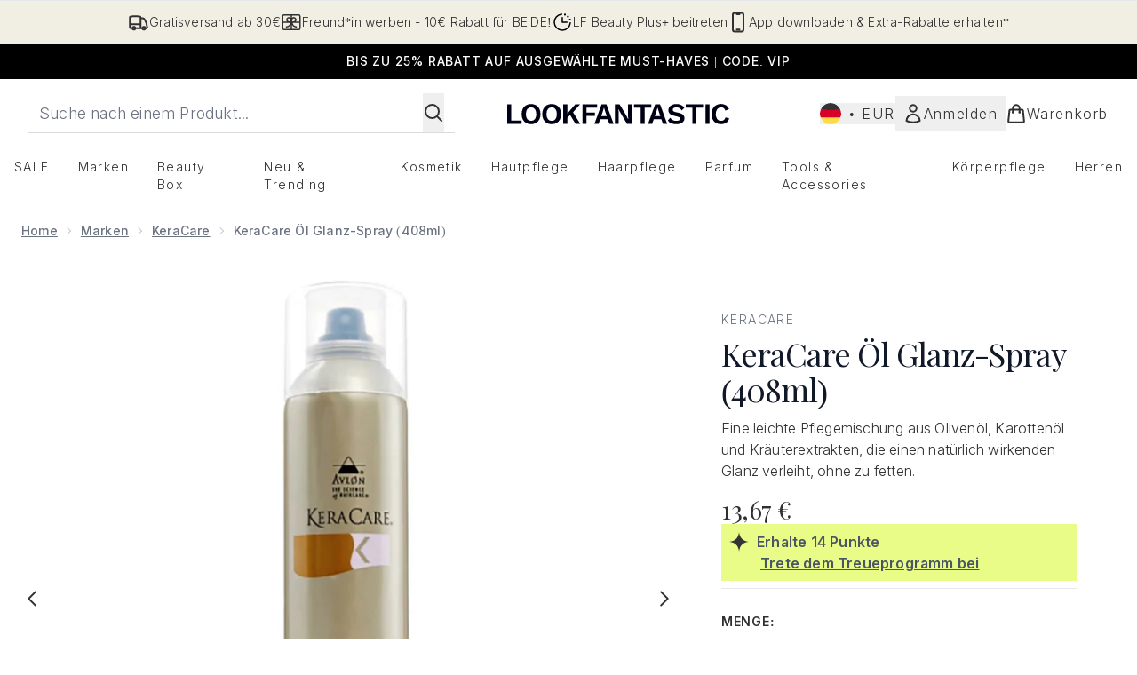

--- FILE ---
content_type: text/html
request_url: https://www.lookfantastic.de/p/keracare-oil-sheen-spray-408ml/10557038/
body_size: 96584
content:
<!DOCTYPE html><html lang="en" data-theme="lookfantastic" data-subsite="de_DE"> <head><link rel="preconnect" href="https://cdn.cookielaw.org"><link rel="preload" as="script" href="https://cdn.cookielaw.org/scripttemplates/otSDKStub.js"><link rel="preconnect" href="https://fonts.googleapis.com"><link rel="preconnect" href="https://fonts.gstatic.com"><!-- TODO: deprecate customFont (singular) --><link href="https://fonts.googleapis.com/css2?family=Playfair+Display:ital,wght@0,400..900;1,400..900&family=Inter:ital,opsz,wght@0,14..32,100..900;1,14..32,100..900&display=swap&text=ABCDEFGHIJKLMNOPQRSTUVWXYZabcdefghijklmnopqrstuvwxyz0123456789.,-%C2%A3%24%E2%82%AC%22%25%26%27%2FĀāáÁàÀâÂäÄãÃåÅæÆçÇéÉèÈêÊëËíÍìÌîÎïÏñÑóÓòÒôÔöÖõÕœŒßúÚùÙûÛüÜ" rel="preload" as="style"><link href="https://fonts.googleapis.com/css2?family=Playfair+Display:ital,wght@0,400..900;1,400..900&family=Inter:ital,opsz,wght@0,14..32,100..900;1,14..32,100..900&display=swap&text=ABCDEFGHIJKLMNOPQRSTUVWXYZabcdefghijklmnopqrstuvwxyz0123456789.,-%C2%A3%24%E2%82%AC%22%25%26%27%2FĀāáÁàÀâÂäÄãÃåÅæÆçÇéÉèÈêÊëËíÍìÌîÎïÏñÑóÓòÒôÔöÖõÕœŒßúÚùÙûÛüÜ" rel="stylesheet"><!-- TODO: This is a temporary fix, we will need to come back for this.   --><link rel="stylesheet" href="/ssr-assets/lookfantastic/tenant-v80.css"><link href="https://www.googletagmanager.com/gtm.js?id=GTM-NHWTTFSL" rel="preload" as="script"><script>(function(){const id = "GTM-NHWTTFSL";
const endpoint = "https://www.googletagmanager.com/";
const disabled = false;
const deferStart = false;
const defer = "preload";
const dev = false;
const initDatalayer = [{"pageAttributes":[{"site":"lfint","subsite":"de","locale":"de_DE","currency":"EUR","currencySymbol":"€"}],"visitorLoginState":"unknown","visitorId":"unknown","visitorEmailAddress":"unknown"}];

      console.debug(
        `[GTM] - Starting GTM as ${defer ? 'non-blocking' : 'blocking'} with GTM start ${deferStart ? `delayed` : `not delayed`}.`
      )
      if (!disabled) {
        window.dataLayer = window.dataLayer || initDatalayer
        if (!dev) {
          window.gtmID = id
          window.gtmEndpoint = endpoint

          function pushStart() {
            console.debug('[GTM] - Pushed gtm.start Event.')
            window['dataLayer'].push({
              'gtm.start': new Date().getTime(),
              event: 'gtm.js'
            })
          }

          function loadGoogleTagManager() {
            console.debug('[GTM] - Installed Script.')
            if (deferStart && !defer) {
              window.addEventListener('load', () => pushStart())
            } else {
              pushStart()
            }
            var f = document.getElementsByTagName('script')[0],
              j = document.createElement('script'),
              dl = 'dataLayer' != 'dataLayer' ? '&l=' + 'dataLayer' : ''
            j.async = true
            j.src = window.gtmEndpoint + 'gtm.js?id=' + window.gtmID + dl
            f.parentNode.insertBefore(j, f)
          }

          if (defer) {
            window.addEventListener('load', () => loadGoogleTagManager())
          } else {
            loadGoogleTagManager()
          }
        }
      }
    })();</script><script src="/ssr-assets/trackerv77.js" async></script><meta charset="UTF-8"><meta name="viewport" content="width=device-width"><link rel="icon" type="image/png" href="/ssr-assets/lookfantastic/updated-favicon.png"><meta name="generator" content="Astro v4.8.3"><title>KeraCare Öl Glanz-Spray (408ml) | LOOKFANTASTIC</title> <meta name="description" content="Buy KeraCare Öl Glanz-Spray (408ml) - Get Free Delivery on orders over €40"> <link rel="canonical" href="https://www.lookfantastic.de/p/keracare-oil-sheen-spray-408ml/10557038/"> <link rel="alternate" hreflang="da-dk" href="https://www.lookfantastic.dk/keracare-oil-sheen-spray-408ml/10557038.html"><link rel="alternate" hreflang="de-at" href="https://www.lookfantastic.at/p/keracare-oil-sheen-spray-408ml/10557038/"><link rel="alternate" hreflang="cs-cz" href="https://www.lookfantastic.cz/keracare-oil-sheen-spray-408ml/10557038.html"><link rel="alternate" hreflang="el-gr" href="https://www.lookfantastic.gr/keracare-oil-sheen-spray-408ml/10557038.html"><link rel="alternate" hreflang="sv-se" href="https://www.lookfantastic.se/keracare-oil-sheen-spray-408ml/10557038.html"><link rel="alternate" hreflang="nl-nl" href="https://www.lookfantastic.nl/p/keracare-oil-sheen-spray-408ml/10557038/"><link rel="alternate" hreflang="ro-ro" href="https://www.lookfantastic.ro/keracare-oil-sheen-spray-408ml/10557038.html"><link rel="alternate" hreflang="es-es" href="https://www.lookfantastic.es/p/keracare-oil-sheen-spray-408ml/10557038/"><link rel="alternate" hreflang="fi-fi" href="https://www.lookfantastic.fi/keracare-oil-sheen-spray-408ml/10557038.html"><link rel="alternate" hreflang="fr-fr" href="https://www.lookfantastic.fr/p/keracare-oil-sheen-spray-408ml/10557038/"><link rel="alternate" hreflang="pt-pt" href="https://www.lookfantastic.pt/keracare-oil-sheen-spray-408ml/10557038.html"><link rel="alternate" hreflang="en-ie" href="https://www.lookfantastic.ie/p/keracare-oil-sheen-spray-408ml/10557038/"><link rel="alternate" hreflang="en-gb" href="https://www.lookfantastic.com/p/keracare-oil-sheen-spray-408ml/10557038/"><link rel="alternate" hreflang="x-default" href="https://www.lookfantastic.com/p/keracare-oil-sheen-spray-408ml/10557038/"><link rel="alternate" hreflang="pl-pl" href="https://www.lookfantastic.pl/p/keracare-oil-sheen-spray-408ml/10557038/"><link rel="alternate" hreflang="it-it" href="https://www.lookfantastic.it/p/keracare-oil-sheen-spray-408ml/10557038/"><link rel="alternate" hreflang="de-de" href="https://www.lookfantastic.de/p/keracare-oil-sheen-spray-408ml/10557038/"><meta property="og:title" content="KeraCare Öl Glanz-Spray (408ml) | LOOKFANTASTIC"> <meta property="og:site_name" content="LOOKFANTASTIC"> <meta property="og:url" content="https://www.lookfantastic.de/p/keracare-oil-sheen-spray-408ml/10557038/">  <script type="application/ld+json">{"@type":"Product","@context":"https://schema.org","@id":"10557038","sku":"10557038","name":"KeraCare Öl Glanz-Spray (408ml)","description":" Behandeln Sie trockenes und raues Haar mit diesem extrem aufbauenden&nbsp;KeraCare Öl-Schutzspray&nbsp;und erleben Sie Haare voller Vitalität und gesundem Glanz ist. \n &nbsp; \n Angereichert mit verjüngenden Stoffen und einem Cocktail aus&nbsp;nährenden Inhaltsstoffen, besitzt dieses&nbsp;KeraCare&nbsp;Schützendes&nbsp;Öl-Spray&nbsp;eine leichte Formel, die dem Haar natürlichen Glanz verleiht, ohne fettige Rückstände. \n Gebrauchsanweisung: \n \n  Sprühdose 10-12 Zoll vom Kopf weg halten und gleichmäßig auf das Haar sprühen. \n  Es ist konzentriert, also sparsam &nbsp;verwenden! \n \n &nbsp; ","image":"https://main.thgimages.com/?url=https://static.thcdn.com/productimg/original/10557038-1674927765985343.jpg&format=webp&width=1500&height=1500&fit=cover","brand":{"@type":"Brand","name":null},"aggregateRating":{"@type":"AggregateRating","ratingValue":4.4737,"reviewCount":19,"bestRating":5,"worstRating":1},"review":[{"@type":"Review","itemReviewed":{"@id":"10557038","name":"KeraCare Öl Glanz-Spray (408ml)"},"reviewRating":{"@type":"Rating","ratingValue":5,"bestRating":"5"},"author":{"@type":"Person","name":"Beverly"},"datePublished":"2024-04-10","reviewBody":"Smells good and keeps the hair looking healthy with a nice shine"},{"@type":"Review","itemReviewed":{"@id":"10557038","name":"KeraCare Öl Glanz-Spray (408ml)"},"reviewRating":{"@type":"Rating","ratingValue":5,"bestRating":"5"},"author":{"@type":"Person","name":"Beea"},"datePublished":"2024-02-05"},{"@type":"Review","itemReviewed":{"@id":"10557038","name":"KeraCare Öl Glanz-Spray (408ml)"},"reviewRating":{"@type":"Rating","ratingValue":5,"bestRating":"5"},"author":{"@type":"Person","name":"Misha"},"datePublished":"2023-11-02","reviewBody":"Love this! It gives good shine and it doesn't weight my hair down. Smells great too!"},{"@type":"Review","itemReviewed":{"@id":"10557038","name":"KeraCare Öl Glanz-Spray (408ml)"},"reviewRating":{"@type":"Rating","ratingValue":5,"bestRating":"5"},"author":{"@type":"Person","name":"Shay"},"datePublished":"2023-09-17","reviewBody":"Good for people with dry or textured hair as it's quite heavy. Leaves hair very shiny/greasy looking so not suitable for people with fine hair. Helps with humidity but more so it's a great oil spray for dry and damaged hair"},{"@type":"Review","itemReviewed":{"@id":"10557038","name":"KeraCare Öl Glanz-Spray (408ml)"},"reviewRating":{"@type":"Rating","ratingValue":4,"bestRating":"5"},"author":{"@type":"Person","name":"Hanna"},"datePublished":"2023-06-20","reviewBody":"I use this on dry damaged hair, it works a treat. It is very oily but I NEED that! I'm on my 10th bottle possibly. The only issue is with the bottle itself, as you get closer to finishing the bottle the actual spray button pops off I think due to the pressure, this has happened to all my bottles :("},{"@type":"Review","itemReviewed":{"@id":"10557038","name":"KeraCare Öl Glanz-Spray (408ml)"},"reviewRating":{"@type":"Rating","ratingValue":5,"bestRating":"5"},"author":{"@type":"Person","name":"Simone"},"datePublished":"2022-12-17","reviewBody":"This is one of my go to products if I am straightening my coils and need it to last. Provides sheen and humidity block. Will definitley keep buying!"},{"@type":"Review","itemReviewed":{"@id":"10557038","name":"KeraCare Öl Glanz-Spray (408ml)"},"reviewRating":{"@type":"Rating","ratingValue":5,"bestRating":"5"},"author":{"@type":"Person","name":"Naomi"},"datePublished":"2022-10-14"},{"@type":"Review","itemReviewed":{"@id":"10557038","name":"KeraCare Öl Glanz-Spray (408ml)"},"reviewRating":{"@type":"Rating","ratingValue":5,"bestRating":"5"},"author":{"@type":"Person","name":"A1"},"datePublished":"2021-04-15","reviewBody":"This is the ONLY spray that works for my daughter's curly frizzy hair after a wash. Leaves her curls soft & beautiful- better than copious amounts of serum etc. Such good value for money too. \nWould not advise for fine hair as will likely leave it greasy but is a godsend for coarse, thick, frizzy hair."},{"@type":"Review","itemReviewed":{"@id":"10557038","name":"KeraCare Öl Glanz-Spray (408ml)"},"reviewRating":{"@type":"Rating","ratingValue":4,"bestRating":"5"},"author":{"@type":"Person","name":"Julia"},"datePublished":"2016-08-14","reviewBody":"Nice design bottle. Nice texture not too heavy Haven't noticed a difference in hair yet as I love believe it is too early to tell. However ideal for flyaways or hair that's prone to frizz over night. Ideal for mixed race hair but not straight hair."},{"@type":"Review","itemReviewed":{"@id":"10557038","name":"KeraCare Öl Glanz-Spray (408ml)"},"reviewRating":{"@type":"Rating","ratingValue":2,"bestRating":"5"},"author":{"@type":"Person","name":"Lulu"},"datePublished":"2016-07-20","reviewBody":"The product itself is quite greasy & a little goes a long way so use sparingly. Great for dry extensions & thick or coarse hair but not so good for fine hair as could probably make it look greasy. It was fine for my hair extensions. \nUnfortunately after using the product for appx 2 weeks the aerosol stopped working. I have 95% of product left but can't get it out!! Would t buy again for this reason."}],"offers":[{"@type":"Offer","sku":"10557038","url":"https://www.lookfantastic.de/p/keracare-oil-sheen-spray-408ml/10557038/","price":"13.67","priceCurrency":"EUR","itemCondition":"http://schema.org/NewCondition","availability":"https://schema.org/OutOfStock"}]}</script> <script type="application/ld+json">{"@context":"https://schema.org","@type":"BreadcrumbList","itemListElement":[{"@type":"ListItem","position":1,"name":"Home","item":{"@type":"Thing","@id":"https://www.lookfantastic.de/"}},{"@type":"ListItem","position":2,"name":"Marken","item":{"@type":"Thing","@id":"https://www.lookfantastic.de/c/brands/"}},{"@type":"ListItem","position":3,"name":"KeraCare","item":{"@type":"Thing","@id":"https://www.lookfantastic.de/c/brands/keracare/"}},{"@type":"ListItem","position":4,"name":"KeraCare Öl Glanz-Spray (408ml)","item":{"@type":"Thing","@id":"https://www.lookfantastic.de/p/keracare-oil-sheen-spray-408ml/10557038/"}}]}</script>  <meta property="og:type" content="product"> <meta property="og:image" content="https://static.thcdn.com/productimg/original/10557038-1674927765985343.jpg"> <script>(function(){const tenantConfig = {"application":{"basketCookieName":"lfint","siteTitle":"LOOKFANTASTIC","siteName":"LOOKFANTASTIC","logoName":"lookfantastic","siteKey":"lfint","channel":"lfint","siteId":95,"opaqueTokenLocale":"de","livedomain":"https://www.lookfantastic.de/","horizonEndpoint":"https://horizon-api.www.lookfantastic.de","assets":{"logo":"[data-uri]","favicon":"/ssr-assets/lookfantastic/updated-favicon.png","favicons":{"png":"/ssr-assets/lookfantastic/updated-favicon.png"},"tenantStylesheet":"/ssr-assets/lookfantastic/tenant.css"},"siteAttributes":{"site":"lfint","locale":"de_DE","subsite":"de"},"imageHost":"https://4e5bdc.thgimages.com?url=","live":true,"theme":"lookfantastic","styles":{"primary":"#000000","primaryHover":"#4c4c4c","primaryActive":"#8c8c8c","primaryText":"#ffffff","secondary":"#ffffff","secondaryHover":"#efefef","secondaryActive":"#8c8c8c","secondaryText":"#000000","tertiary":"#141416","tertiaryHover":"#333333","tertiaryActive":"#666666","primaryFontFamily":"Helvetica","primaryIsGoogleFont":false,"borderRadius":"0"},"features":{"giftCards":true,"showStatusPoints":true,"androidAppIdentifier":"com.thehutgroup.ecommerce.lookfantastic","androidAppCertFingerprint":"34:7C:62:46:F7:71:F8:F4:94:D6:09:B1:7F:45:80:A3:1A:AE:D3:91:C3:E5:38:EA:77:FC:5D:84:8B:A0:DC:8A","iosAppIdentifier":"PFT5YP7PWV.com.thehutgroup.ecommerce.lookfantastic","prorderEnabled":true,"enableHoveronAccount":true,"showReferralsLink":true,"blogSearchEnabled":true,"blog":{"textOnlyArticleHeader":true,"usePostCategory":true},"noSearchResults":{"enableRedirect":true,"redirectPath":"/c/no-search-results"},"enableCarouselAutoScroll":true,"hideDiscountText":"true","enablePersonalisation":"true","plp":{"hideColourSwatches":true},"productPage":{"enableFoundationFinder":true,"enableConcealerFinder":true,"enableZoomOnPDP":true,"hasGalleryVideoEnabled":true,"showProvenance":false,"enableFallbackToDefaultVariantVideo":true,"bottomPAP":true,"altLoyaltyLayout":true,"displayOptionDropdown":true,"hideOOSAvailabilityMessage":true,"hasStickyAtb":true,"hasRecentlyViewed":true,"useHighResImages":true},"noOfProductsInLists":"32","header":{"useCustomHeader":"true","useStickyHeader":"true","showAllBrandsInTopNav":"true"},"customFonts":["https://fonts.googleapis.com/css2?family=Playfair+Display:ital,wght@0,400..900;1,400..900&family=Inter:ital,opsz,wght@0,14..32,100..900;1,14..32,100..900&display=swap&text=ABCDEFGHIJKLMNOPQRSTUVWXYZabcdefghijklmnopqrstuvwxyz0123456789.,-%C2%A3%24%E2%82%AC%22%25%26%27%2FĀāáÁàÀâÂäÄãÃåÅæÆçÇéÉèÈêÊëËíÍìÌîÎïÏñÑóÓòÒôÔöÖõÕœŒßúÚùÙûÛüÜ"],"notifyWhenInStock":{"enabled":false,"privacyPolicyHref":"/c/info/privacy-policy"},"reviews":{"enabled":true,"showReviewsOnPLP":true,"loadReviewsFromGTM":true},"masonaryProductGallery":false,"buyNowPayLater":false,"vipPricingEnabled":true,"basketRecs":true,"hasQuickBuy":true,"leadingHeaderWidgets":true,"leadingHeaderStripBanner":true,"displayFrequentlyBoughtRecommendations":true,"cookieConsent":{"type":"oneTrust"},"showBrandsInPdp":true,"showBrandsProvenance":false,"quickBuy":true,"overrideSecondaryBtnStyles":true,"overrideCategoriesAnchorStyles":true,"overrideTrackFormStyle":true,"showOosSwatch":false,"isPpuEnabled":true,"basket":{"displayProductBrand":false,"displayAddToWishlist":true},"footer":{"showIngenuityCopyright":false,"paymentOptions":["paypal","visa","mastercard","amex","klarna","maestro","diners","discover","afterpay-rivety","amazonpay","applepay","googlepay"]},"subscriptionsEnabled":true,"enableQuickAddToBasket":true,"tesseract":{"endpoint":"https://api.thgingenuity.com/api/blog/lookfantastic-de/graphql","clientId":"altitude","pathPrefix":"/blog"},"recaptcha":{"enabled":true,"type":"invisible","key":"6LchvyIUAAAAAK0Z_06aXXJCRRrJ5blYKwpKfgRb"},"recaptchaDev":{"type":"invisible","key":"6LchvyIUAAAAAK0Z_06aXXJCRRrJ5blYKwpKfgRb"},"enableHreflangDefault":true},"settings":{"defaultCurrency":"EUR","defaultCountry":"DE"},"proxy":{"blog":"https://blogs.thg.com/www.lookfantastic.de/copy/blog","legacy":{"target":"www.lookfantastic.de","dnsHackForTarget":"lookfantastic.thg.com"}},"content":{"termsPath":"/tandc","privacyPolicyPath":"/privacypolicy","helpCentrePath":"/help-centre","socialLinks":{"facebook":"https://www.facebook.com/lookfantasticgermany","twitter":"https://www.twitter.com/lookfantastic","instagram":"https://instagram.com/lookfantastic_de","pinterest":"https://www.pinterest.com/lookfantastic/_created/"},"pdpPage":{"prefix":"/p/","pathFormat":"$sku","uses":"DEFAULT"}},"tracking":{"googleTagManager":{"enabled":true,"gtmID":"GTM-NHWTTFSL"}},"security":"child-src 'self' https://*.js.stripe.com https://js.stripe.com https://hooks.stripe.com https://app-dev.pogodonate.com https://app.pogodonate.com https://apps.rokt.com https://*.ringcentral.com https://sgtm.lookfantastic.de https://www.googletagmanager.com https://cdn.appdynamics.com https://www.facebook.com https://connect.facebook.net https://*.google.com https://widget.trustpilot.com https://*.doubleclick.net https://www.youtube.com https://static.criteo.net https://*.criteo.com https://wb.messengerpeople.com https://www.zenaps.com https://player.vimeo.com https://isitetv.com https://ln-rules.rewardstyle.com https://e.issuu.com https://*.recaptcha.net https://tr.snapchat.com https://*.translate.naver.net https://*.hotjar.com https://*.akamaihd.net https://*.attn.tv https://www.shoplooks.com blob: https://app.qubit.com https://*.abtasty.com https://ams.creativecdn.com https://smct.co https://*.smct.co https://smct.io https://*.smct.io https://d2d7do8qaecbru.cloudfront.net https://www.provenance.org https://*.bazaarvoice.com https://www.youtube.com/ https://uk.cdn-net.com/; connect-src 'self' https://api.stripe.com https://api-dev.pogodonate.com https://api.pogodonate.com https://app-dev.pogodonate.com https://app.pogodonate.com  https://www.googleadservices.com https://pagead2.googlesyndication.com https://obseu.seroundprince.com wss://*.ringcentral.com https://*.ringcentral.com https://*.dynamicyield.com/ https://*.thcdn.com https://*.ingest.sentry.io https://*.pingdom.net https://*.doubleclick.net https://*.google-analytics.com https://capture.trackjs.com https://fp.zenaps.com https://www.facebook.com https://*.google.com https://*.thehut.net https://privacyportal-eu.onetrust.com https://geolocation.onetrust.com https://cdn.cookielaw.org https://services.postcodeanywhere.co.uk https://the.sciencebehindecommerce.com https://*.akamaihd.net https://*.googleapis.com https://*.trustpilot.com https://*.doubleclick.net https://*.bing.com https://connect.facebook.net https://*.hotjar.com https://*.parcellab.com https://privacyportal-eu.onetrust.com https://*.contentsquare.net https://*.criteo.com https://*.qubit.com https://*.qubitproducts.com https://horizon-api.www.lookfantastic.de https://*.abtasty.com https://sgtm.lookfantastic.de https://ams.creativecdn.com https://tr6.snapchat.com  https://smct.co https://*.smct.co https://smct.io https://*.smct.io https://cognito-identity.eu-west-1.amazonaws.com https://firehose.eu-west-1.amazonaws.com https://www.googletagmanager.com https://unpkg.com/@provenance/ https://api.provenance.org https://www.provenance.org https://api.segment.io https://appsignal-endpoint.net https://*.cloudfront.net https://*.bazaarvoice.com https://mpsnare.iesnare.com; default-src 'self' https://*.bazaarvoice.com;font-src 'self' https://app-dev.pogodonate.com https://app.pogodonate.com data: https://*.dynamicyield.com/ https://*.thcdn.com https://fp.zenaps.com https://cdnjs.cloudflare.com https://fonts.gstatic.com https://fonts.googleapis.com https://static.thgcdn.cn blob: data: https://*.abtasty.com https://*.gstatic.com https://*.googleapis.com https://fonts.smct.co https://fonts.smct.io https://*.ringcentral.com https://*.bazaarvoice.com; form-action 'self' https://www.facebook.com https://*.lookfantastic.com https://checkout.lookfantastic.de https://www.glossybox.co.uk https://www.glossybox.se https://www.glossybox.com https://connect.facebook.net https://*.snapchat.com https://www.lookfantastic.com.sg https://www.glossybox.at https://www.glossybox.ch https://www.glossybox.de https://www.glossybox.fi https://www.glossybox.fr https://www.glossybox.ie https://www.glossybox.no https://www.glossybox.dk https://www.lookfantastic.cn https://tr.snapchat.com; frame-ancestors 'self' https://live.lookfantastic.de; img-src 'self' https://pogodonate.s3.eu-west-2.amazonaws.com https://app-dev.pogodonate.com https://app.pogodonate.com  data: https://*.dynamicyield.com/ https://*.thcdn.com https://col.eum-appdynamics.com https://usage.trackjs.com https://*.doubleclick.net https://www.google-analytics.com https://*.google.com https://cx.atdmt.com https://www.zenaps.com https://www.googletagmanager.com https://unpkg.com/@provenance/ https://res.cloudinary.com https://www.provenance.org https://*.ringcentral.com https://*.bazaarvoice.com https: blob:; media-src 'self' https://*.thcdn.com https://*.bazaarvoice.com https://mpsnare.iesnare.com blob: https://static.thgcdn.cn; object-src 'self' https://*.thcdn.com https://www.youtube.com https://*.bazaarvoice.com; report-uri https://csp.thehut.net/cspReport.txt; script-src 'self' https://*.js.stripe.com https://js.stripe.com 'unsafe-eval' 'unsafe-inline' https://apps.rokt.com https://euob.seroundprince.com https://obseu.seroundprince.com https://*.chat.digital.ringcentral.com  data: https://*.dynamicyield.com/ https://*.thcdn.com https://*.thehut.net https://rum-static.pingdom.net https://*.doubleclick.net https://static.cdn-apple.com https://geolocation.onetrust.com https://cdn.cookielaw.org https://cdn.parcellab.com https://www.googletagmanager.com https://cdnjs.cloudflare.com https://fp.zenaps.com https://www.youtube.com https://*.google-analytics.com https://*.google.com https://google.com https://connect.facebook.net https://bat.bing.com https://widget.trustpilot.com https://s.ytimg.com https://www.googletagservices.com https://*.googleapis.com https://www.facebook.com https://www.googleadservices.com https://*.gstatic.com https://*.gstatic.cn https://www.dwin1.com https://cdn.trackjs.com https://seal.digicert.com https://static.criteo.net https://*.criteo.com https://remote.captcha.com https://*.akamaihd.net https://ssl.bing.com https://ln-rules.rewardstyle.com https://*.baidu.com https://*.recaptcha.net https://*.sciencebehindecommerce.com https://sc-static.net https://*.shoplooks.com https://slooks.top https://slooks.me https://*.translate.naver.net https://*.microsofttranslator.com https://*.hotjar.com https://*.attn.tv https://*.trustpilot.com https://*.bing.com https://*.doubleclick.net https://s.pinimg.com https://static.ads-twitter.com https://*.google.co.uk https://google.co.uk https://lantern.roeyecdn.com https://lantern.roeye.com https://analytics.tiktok.com https://*.ibytedtos.com https://static.thgcdn.cn https://geolocation.onetrust.com https://*.contentsquare.net https://app.contentsquare.com https://static.goqubit.com https://*.qubit.com blob: https://app-dev.pogodonate.com https://app.pogodonate.com https://*.abtasty.com https://sgtm.lookfantastic.de https://tags.creativecdn.com https://tr.snapchat.com https://smct.co https://*.smct.co https://smct.io https://*.smct.io https://unpkg.com/@provenance/ https://consent.cookiebot.com https://www.provenance.org https://*.ringcentral.com https://*.bazaarvoice.com; style-src 'self' https://*.js.stripe.com https://app-dev.pogodonate.com https://app.pogodonate.com  'unsafe-inline' https://*.thcdn.com https://*.google.com https://*.googleapis.com https://fp.zenaps.com https://cdnjs.cloudflare.com https://www.googletagmanager.com https://*.googleapis.com https://*.translate.naver.net https://*.microsofttranslator.com https://www.shoplooks.com https://static.shoplooks.com https://static.thgcdn.cn https://cdn.parcellab.com https://*.abtasty.com https://*.gstatic.com https://fonts.googleapis.com https://fonts.smct.co https://fonts.smct.io https://*.ringcentral.com https://*.bazaarvoice.com; upgrade-insecure-requests; report-to csp-endpoint","reportTo":{"group":"report-endpoint","max_age":86400,"endpoints":[{"url":"https://csp.thehut.net/cspReport.txt","priority":1,"weight":1}],"include_subdomains":true}},"services":{"account":{"pathPrefix":"/account","languages":{"supported":["en-GB","zh-CN"],"default":"en-GB"},"scripts":"text","features":{"referrals":{"enabled":false,"offer":"Get £5 credit when you refer a friend"},"profileService":{"enabled":false},"guestCheckout":{"enabled":false},"tracking":{"googleTagManager":{"enabled":false,"gtmID":""}},"nativeMessageApp":{"enabled":false,"ios":"https://bcrw.apple.com/urn:biz:3ea84a46-6bc9-4d16-8459-dc8f5cdb0347"},"loyalty":{"icon":"loyalty","enabled":true,"autoOptIn":false,"pendingPeriod":"7 days","loyaltyLandingPage":"/account/my-account/reward/"},"credit":{"enabled":true,"expireTime":"30 days"}}},"catalogue":{"seo":{"descriptions":{"productTemplate":"Buy {product} - Get Free Delivery on orders over €40"}},"product":{"contentKeys":["cdnVideoLink","ageMessage","synopsis","directions","strengthDetail","aboutTheGame","atAGlance","nutritionalInfo","ingredients","additionalProductInfo","faq","ws_standardMeasurementsDi","keyBenefits","whyChoose","suggestedUse","nddAvailable","visibleResults","recyclability","CareInstructions","sustainableInfo","isProvenanceEnabled","provTransparencyText","provenanceSchema","productMessage","subtitle","diggecardCurrency","metaDataDesc"],"contentKeysExclusions":["metaDataDesc"]},"blogSearch":{"placeholder":"Search for a blog post..."}}},"widgets":{"globalBrandLogos":{"imageWidth":"350"},"globalTwoItemImageTextBlock":{"isCtaSecondary":true},"globalPrimaryBanner":{"mobileImageWidth":"860"},"globalTwoItemEditorial":{"mobileImageWidth":"764"},"globalTabbedWidgetSet":{"isCtaSecondary":true,"isCtaFullWidth":false,"isItemTitleBold":true},"addToBasketModal":{"useCustomModal":true},"quickBuyModal":{"useCustomModal":true}}};
const tenantInstance = "lookfantastic";
const experiments = undefined;

      window.tenantConfig = tenantConfig
      window.tenantInstance = tenantInstance
      window.__EXPERIMENTS__ = experiments
    })();</script><script>(function(){const channel = "lfint";
const siteId = 95;
const dev = false;

      window.Tracker = {
        store: {
          get(k) {
            return Tracker.store[k]
          },
          set(k, v) {
            return (Tracker.store[k] = Tracker.store[k]
              ? Object.assign(Tracker.store[k], v)
              : v)
          },
          reset(k) {
            delete Tracker.store[k]
          }
        },
        trackApiConfig: {
          elysium_config: {
            version: 'altitude',
            site_id: parseInt(siteId),
            channel: channel
          },
          trackAPIUrl: '/track'
        },
        load: () => {
          Tracker.init({
            debug: false,
            selectors: {
              track: 'data-track',
              type: 'data-track-type',
              store: 'data-track-push',
              currency: 'data-track-currency'
            },
            dev,
            watchers: {
              params: {
                loginSuccess: {
                  paramName: 'loginSuccess',
                  eventName: 'loginSuccess'
                },
                registrationSuccess: {
                  paramName: 'registrationSuccess',
                  eventName: 'accountRegistrationSuccess'
                }
              }
            }
          })
        }
      }
    })();</script><script>(function(){const xAltitudeHorizonRay = "iCK58vKoEfCIE0Mrvu20cw";

      window.__xAltitudeHorizonRay__ = xAltitudeHorizonRay
    })();</script><link rel="stylesheet" href="/ssr-assets/index.CKfh9wal.css">
<style>accordion-item table{margin-top:.5rem;margin-bottom:.5rem;width:100%;border-collapse:collapse;border-width:0px;border-top-width:4px;border-color:hsl(var(--p) / var(--tw-bg-opacity))}accordion-item table th,accordion-item table td{border-width:0px;border-bottom-width:2px;--tw-border-opacity: 1;border-color:rgb(229 231 235 / var(--tw-border-opacity, 1));padding:.5rem 1rem;text-align:left}.content[aria-labelledby=nutritionalInfo] table th{text-align:left}.content[aria-labelledby=nutritionalInfo] table td{text-align:right}.active[data-astro-cid-rb7j3ztv]{display:flex}.inactive[data-astro-cid-rb7j3ztv]{display:none}
.sub-box-title[data-astro-cid-n4mdgx2m]{word-spacing:100vw}#responsive-tabs[data-astro-cid-n4mdgx2m] .carousel-tab[data-astro-cid-n4mdgx2m]{height:auto;min-height:3rem}input[data-astro-cid-n4mdgx2m]:checked{display:none}
</style>
<link rel="stylesheet" href="/ssr-assets/basket.D7T0b4dP.css">
<style>.vote-button-active[data-astro-cid-nu3q7ea2]{background:#000}.read-more-container[data-astro-cid-bkmncwo3]:before{content:"";transition:all .1s ease-in-out;height:20px;position:absolute;top:-20px;width:100%;background:linear-gradient(180deg,#fff0 -9.17%,#fff 43.71%)}.expanded[data-astro-cid-bkmncwo3]{transition:all .2s ease-in-out;top:100%;margin-top:8px}.expanded[data-astro-cid-bkmncwo3]:before{content:none}
[data-theme=glossybox] .title-font.sizes{font-weight:400}.sizes{position:absolute;right:0;display:none;width:18rem;flex-wrap:wrap;justify-content:flex-end;gap:.25rem;text-align:right;font-size:.875rem;line-height:1.25rem;--tw-text-opacity: 1;color:rgb(107 114 128 / var(--tw-text-opacity, 1))}@media (min-width: 1280px){.active .sizes{display:flex}}.inWishlist{fill:#000}
.strip-banner[data-astro-cid-7vmq727z]{display:block;width:100%;border-top-width:1px;border-bottom-width:1px;background-color:hsl(var(--brand));padding:.5rem 1.25rem;text-align:center;text-transform:uppercase;line-height:1.625;letter-spacing:.05em;color:hsl(var(--brand-content))}.carousel-pip[data-astro-cid-unhm42et].active{--tw-bg-opacity: 1;background-color:rgb(75 85 99 / var(--tw-bg-opacity, 1))}.carousel-tabs .carousel-wrapper.active img{display:block}.carousel-tabs .carousel-wrapper img{display:none}[data-astro-cid-gikgypbn][data-theme=glossybox] .title-font[data-astro-cid-gikgypbn].carousel-tab{font-weight:600;text-transform:uppercase}.carousel-tab[data-astro-cid-gikgypbn]{font-size:1.125rem;line-height:1.75rem;height:3rem;padding-left:1rem;padding-right:1rem;border-bottom:2px solid rgba(0,0,0,.05);transition:all .2s}.active[data-astro-cid-gikgypbn]{border-bottom:4px solid rgba(0,0,0,1)}.closeButtonWrapper[data-astro-cid-3a6tfe2q] button[data-astro-cid-3a6tfe2q]:focus{outline-offset:2px;outline-style:solid;outline-width:2px}
.countdown-content[data-astro-cid-atd5lxvw]{display:none}[data-astro-cid-atd5lxvw][data-theme=christopherobin] #frequently-bought-together[data-astro-cid-atd5lxvw] .countdown-content[data-astro-cid-atd5lxvw] p[data-astro-cid-atd5lxvw]{text-align:center;width:100%}.countdown-content[data-astro-cid-atd5lxvw]{align-items:center;justify-content:center}.countdown-container[data-astro-cid-atd5lxvw]{display:none}[data-astro-cid-atd5lxvw][data-theme=christopherobin] #frequently-bought-together[data-astro-cid-atd5lxvw] .countdown-container[data-astro-cid-atd5lxvw] p[data-astro-cid-atd5lxvw]{text-align:center;width:100%}.countdown-container[data-astro-cid-atd5lxvw]{display:flex;min-width:60px;flex-direction:column;align-items:center;justify-content:center;padding:.25rem .5rem}@media (min-width: 640px){.countdown-container[data-astro-cid-atd5lxvw]{flex-direction:row}}@media (min-width: 768px){.countdown-container[data-astro-cid-atd5lxvw]{gap:.25rem}}[data-astro-cid-atd5lxvw][data-theme=glossybox] .title-font[data-astro-cid-atd5lxvw].countdown-separator{font-weight:400}.countdown-separator[data-astro-cid-atd5lxvw]{font-size:.875rem;line-height:1.25rem;text-transform:uppercase;letter-spacing:.05em;--tw-text-opacity: 1;color:rgb(75 85 99 / var(--tw-text-opacity, 1))}@media not all and (min-width: 640px){.countdown-separator[data-astro-cid-atd5lxvw]{display:none}}@media (min-width: 768px){.countdown-separator[data-astro-cid-atd5lxvw]{font-size:.75rem;line-height:1rem}}[data-astro-cid-atd5lxvw][data-theme=christopherobin] .countdown-digits[data-astro-cid-atd5lxvw]{font-weight:400}.countdown-digits[data-astro-cid-atd5lxvw]{width:2.5ch;min-width:40px;--tw-bg-opacity: 1;background-color:rgb(0 0 0 / var(--tw-bg-opacity, 1));text-align:center;font-weight:700;--tw-numeric-spacing: tabular-nums;font-variant-numeric:var(--tw-ordinal) var(--tw-slashed-zero) var(--tw-numeric-figure) var(--tw-numeric-spacing) var(--tw-numeric-fraction);--tw-text-opacity: 1;color:rgb(255 255 255 / var(--tw-text-opacity, 1))}.countdown-unit[data-astro-cid-atd5lxvw]{padding-top:.125rem;font-size:.75rem;line-height:1rem;text-transform:uppercase;--tw-text-opacity: 1;color:rgb(75 85 99 / var(--tw-text-opacity, 1))}@media (min-width: 768px){.countdown-unit[data-astro-cid-atd5lxvw]{letter-spacing:.05em}}
</style><script type="module" src="/ssr-assets/hoisted.Clej1CN8.js"></script>
<script type="module" src="/ssr-assets/page.BKMd6KCx.js"></script></head> <body class="antialiased flex flex-col min-h-screen" id="layout-body" data-pageType="Product" data-pagePath="/"> <noscript> <iframe src="https://www.googletagmanager.com/ns.html?id=GTM-NHWTTFSL" height="0" width="0" style="display:none;visibility:hidden"></iframe> </noscript> <div class="w-full text-center md:text-base"> <button type="button" id="skipButton" class="focus:border-primary sr-only focus:not-sr-only"> Zum Hauptinhalt springen </button> </div>    <!-- USP Banner --><!-- TODO: deprecate leadingHeaderWidgets --><div id="responsive-usp" class="callout flex py-3 text-center items-center text-sm h-auto overflow-x-hidden lg:gap-6 lg:justify-center w-full border-t usp-banner">   <a data-track="clickUSP" data-track-push="/info/delivery-information.list" href="/c/info/delivery-information/" domain="https://www.lookfantastic.de/" class="flex gap-3 items-center justify-center flex-[0_0_100%] lg:flex-initial usp-item delivery-order"> <svg xmlns="http://www.w3.org/2000/svg" fill="none" viewBox="0 0 24 24" stroke-width="2" stroke="currentColor" class="w-6 h-6" slot="delivery-icon" data-astro-cid-r6zccy7c aria-hidden="true"> 
  <path stroke-linecap="round" stroke-linejoin="round" d="M8.25 18.75a1.5 1.5 0 01-3 0m3 0a1.5 1.5 0 00-3 0m3 0h6m-9 0H3.375a1.125 1.125 0 01-1.125-1.125V14.25m17.25 4.5a1.5 1.5 0 01-3 0m3 0a1.5 1.5 0 00-3 0m3 0h1.125c.621 0 1.129-.504 1.09-1.124a17.902 17.902 0 00-3.213-9.193 2.056 2.056 0 00-1.58-.86H14.25M16.5 18.75h-2.25m0-11.177v-.958c0-.568-.422-1.048-.987-1.106a48.554 48.554 0 00-10.026 0 1.106 1.106 0 00-.987 1.106v7.635m12-6.677v6.677m0 4.5v-4.5m0 0h-12" ></path>
</svg> <span class="text-sm"> Gratisversand ab 30€</span> </a><a data-track="clickUSP" data-track-push="/lookfantastic-app.list" href="/c/lookfantastic-app/" domain="https://www.lookfantastic.de/" class="flex gap-3 items-center justify-center flex-[0_0_100%] lg:flex-initial usp-item call-order"> <svg xmlns="http://www.w3.org/2000/svg" fill="none" viewBox="0 0 24 24" stroke-width="2" stroke="currentColor" class="w-6 h-6" slot="call-icon" data-astro-cid-r6zccy7c aria-hidden="true"> 
  <path stroke-linecap="round" stroke-linejoin="round" d="M10.5 1.5H8.25A2.25 2.25 0 006 3.75v16.5a2.25 2.25 0 002.25 2.25h7.5A2.25 2.25 0 0018 20.25V3.75a2.25 2.25 0 00-2.25-2.25H13.5m-3 0V3h3V1.5m-3 0h3m-3 18.75h3" ></path>
</svg> <span class="text-sm"> App downloaden &amp; Extra-Rabatte erhalten*</span> </a><a data-track="clickUSP" data-track-push="/myreferrals.list" href="/c/myreferrals/" domain="https://www.lookfantastic.de/" class="flex gap-3 items-center justify-center flex-[0_0_100%] lg:flex-initial usp-item rewardPoints-order"> <svg xmlns="http://www.w3.org/2000/svg" fill="none" viewBox="0 0 24 24" stroke-width="1.5" stroke="currentColor" class="w-6 h-6" slot="rewards-icon" data-astro-cid-r6zccy7c aria-hidden="true"> 
  <path stroke-linecap="round" stroke-linejoin="round" d="M12 3.75v16.5M2.25 12h19.5M6.375 17.25a4.875 4.875 0 004.875-4.875V12m6.375 5.25a4.875 4.875 0 01-4.875-4.875V12m-9 8.25h16.5a1.5 1.5 0 001.5-1.5V5.25a1.5 1.5 0 00-1.5-1.5H3.75a1.5 1.5 0 00-1.5 1.5v13.5a1.5 1.5 0 001.5 1.5zm12.621-9.44c-1.409 1.41-4.242 1.061-4.242 1.061s-.349-2.833 1.06-4.242a2.25 2.25 0 013.182 3.182zM10.773 7.63c1.409 1.409 1.06 4.242 1.06 4.242S9 12.22 7.592 10.811a2.25 2.25 0 113.182-3.182z" ></path>
</svg> <span class="text-sm"> Freund*in werben - 10€ Rabatt für BEIDE!</span> </a><a data-track="clickUSP" data-track-push="/c/beauty-plus/learn-more/" href="/c/beauty-plus/learn-more/" domain="https://www.lookfantastic.de/" class="flex gap-3 items-center justify-center flex-[0_0_100%] lg:flex-initial usp-item countDown-order"> <svg xmlns="http://www.w3.org/2000/svg" width="24" height="24" fill="#000000" viewBox="0 0 256 256" slot="countdown-icon" data-astro-cid-r6zccy7c aria-hidden="true"> <path d="M232,136.66A104.12,104.12,0,1,1,119.34,24,8,8,0,0,1,120.66,40,88.12,88.12,0,1,0,216,135.34,8,8,0,0,1,232,136.66ZM120,72v56a8,8,0,0,0,8,8h56a8,8,0,0,0,0-16H136V72a8,8,0,0,0-16,0Zm40-24a12,12,0,1,0-12-12A12,12,0,0,0,160,48Zm36,24a12,12,0,1,0-12-12A12,12,0,0,0,196,72Zm24,36a12,12,0,1,0-12-12A12,12,0,0,0,220,108Z"></path></svg> <span class="text-sm"> LF Beauty Plus+ beitreten</span> </a> </div> <script>
const uspContainer = document.getElementById("responsive-usp");
const uspItems = [...uspContainer.children];

let uspIndex;
let resize = false;
let intervalId;
let intersectObserver;

function observe() {
    intersectObserver = new IntersectionObserver(
        (entries) => {
            const intersectingEntry = entries.find((entry) => entry.isIntersecting);
            if (intersectingEntry) {
                const { target } = intersectingEntry;
                const index = uspItems.findIndex((el) => el.isSameNode(target));
                uspIndex = index + 1;
            }
        },
        {
            threshold: 1,
            root: null,
        }
    );
    for (const item of uspItems) {
        intersectObserver.observe(item);
    }
}

if (window.innerWidth < 768) toggleUSP();
window.addEventListener("resize", debounce(toggleUSP));

function toggleUSP() {
    // First we get the viewport height and we multiple it by 1% to get a value for a vh unit
    const vh = window.innerHeight * 0.01;
    // Then we set the value in the --vh custom property to the root of the document
    document.documentElement.style.setProperty("--vh", `${vh}px`);
    if (window.innerWidth < 768) {
        if (!resize) {
            resize = true;
            observe();
            intervalId = setInterval(() => {
                uspContainer.scrollTo({
                    top: 0,
                    left:
                        window.innerWidth * (uspIndex < uspItems.length ? uspIndex : 0),
                });
            }, 4000);
        }
    } else {
        clearInterval(intervalId);
        resize = false;
        if (intersectObserver) {
            for (const item of uspItems) {
                intersectObserver.unobserve(item);
            }
        }
    }
}

function debounce(func) {
    let timer;
    return function () {
        if (timer) clearTimeout(timer);
        timer = setTimeout(func, 100);
    };
}
</script><!-- Strip Banner --><a href="/c/offers/eu/spend-and-save-v3/" class="strip-banner stripBanner topStripBannerStyle -outline-offset-[0.2vw]" data-astro-cid-7vmq727z> <span class="text-sm" data-astro-cid-r6zccy7c>Bis zu 25% Rabatt auf ausgewählte Must-haves | Code: VIP</span> </a> <!--Icon Header Desktop & Mobile --><header id="site-header" data-e2e="site-header" class="override-custom-header sticky top-0 z-30" data-astro-cid-r6zccy7c> <div class="flex justify-between items-center px-4 bg-white custom-lg:px-8 max-custom-lg:h-[65px] custom-lg:py-4 custom-lg:flex-row" data-astro-cid-r6zccy7c> <div class="flex gap-4 items-center custom-lg:hidden" data-astro-cid-r6zccy7c> <button id="menuBtn" class="cursor-pointer" aria-label="Menü-Taste" data-astro-cid-r6zccy7c> <svg xmlns="http://www.w3.org/2000/svg" width="24" height="24" viewBox="0 0 24 24" fill="" stroke="currentColor" stroke-width="2" stroke-linecap="round" stroke-linejoin="round" class="feather feather-menu" data-astro-cid-r6zccy7c aria-hidden="true"> <line x1="3" y1="12" x2="21" y2="12"></line><line x1="3" y1="6" x2="21" y2="6"></line><line x1="3" y1="18" x2="21" y2="18"></line></svg> </button> <button data-e2e="header_search-button" id="search-icon" class="cursor-pointer" aria-label="Suchleiste öffnen" data-astro-cid-r6zccy7c> <svg xmlns="http://www.w3.org/2000/svg" fill="none" viewBox="0 0 24 24" stroke-width="2" stroke="currentColor" class="w-6 h-6" height="24" width="24" data-astro-cid-r6zccy7c aria-hidden="true"> 
  <path stroke-linecap="round" stroke-linejoin="round" d="M21 21l-5.197-5.197m0 0A7.5 7.5 0 105.196 5.196a7.5 7.5 0 0010.607 10.607z" ></path>
</svg> </button> </div> <div class="flex gap-4 items-center absolute left-1/2 -translate-x-1/2 custom-lg:hidden" data-astro-cid-r6zccy7c> <a href="/" class="w-auto" aria-label="lookfantastic Logo" data-astro-cid-r6zccy7c> <svg id="Layer_1" data-name="Layer 1" xmlns="http://www.w3.org/2000/svg" viewBox="0 0 481.89 43.716" height="40" class="logo custom-lg:hidden" removeWidth="true" data-astro-cid-r6zccy7c aria-label="lookfantastic-Logo"><defs><style>.cls-1{fill:#000014;}</style></defs><path class="cls-1" d="M481.89,31.373l-8.165-2.444q-1.994,7.523-9.772,7.522a9.983,9.983,0,0,1-8.358-3.793q-2.957-3.792-2.957-10.8t3.055-10.8a10.249,10.249,0,0,1,8.453-3.794,9.506,9.506,0,0,1,5.914,1.672,9.875,9.875,0,0,1,3.215,5.464l8.036-3.406a14.265,14.265,0,0,0-6.333-8.23,23.731,23.731,0,0,0-21.986-.128,17.609,17.609,0,0,0-7.072,7.554,25.674,25.674,0,0,0-2.475,11.668,25.671,25.671,0,0,0,2.475,11.668,17.552,17.552,0,0,0,7.1,7.554,21.583,21.583,0,0,0,10.864,2.636A20.289,20.289,0,0,0,475.268,40.6a16.249,16.249,0,0,0,6.622-9.224M439.177.643h-8.871v42.43h8.871Zm-14.388,0H387.438V7.779H401.71V43.073h8.872V7.779h14.207ZM367.125,0a22.951,22.951,0,0,0-9.291,1.736,13.6,13.6,0,0,0-6.01,4.789,11.978,11.978,0,0,0-2.058,6.847,10.764,10.764,0,0,0,1.607,6.043,12.121,12.121,0,0,0,5.176,4.114,43.555,43.555,0,0,0,9.547,2.893,26.466,26.466,0,0,1,7.232,2.186,3.355,3.355,0,0,1,2.025,2.893,4.049,4.049,0,0,1-2.154,3.665,12.388,12.388,0,0,1-6.268,1.285,17.321,17.321,0,0,1-7.65-1.51,13.633,13.633,0,0,1-5.464-5.433l-5.272,6.3a16.882,16.882,0,0,0,7.232,5.947,28.747,28.747,0,0,0,11.476,1.961,24.719,24.719,0,0,0,9.032-1.543,14.047,14.047,0,0,0,6.172-4.4,10.746,10.746,0,0,0,2.218-6.783,10.76,10.76,0,0,0-1.576-6.01,11.694,11.694,0,0,0-4.982-4.018,39.153,39.153,0,0,0-9.193-2.7q-5.529-.965-7.65-2.25a3.911,3.911,0,0,1-2.122-3.472,4.45,4.45,0,0,1,2.09-3.825,10.37,10.37,0,0,1,5.947-1.447,13.165,13.165,0,0,1,7.007,1.7,11.967,11.967,0,0,1,4.436,5.175l6.107-5.979a19.787,19.787,0,0,0-7.458-6.2A24.056,24.056,0,0,0,367.125,0M320.3,26.165l4.114-12.086,1.8-6.3h.129l1.928,6.428,3.986,11.958Zm17.679,16.908h9.193L331.683.643H321.076l-15.494,42.43h9.065l3.471-10.351h16.329ZM312.526.643H275.175V7.779h14.272V43.073h8.871V7.779h14.208Zm-42.276,0h-7.971V25.2l.257,7.521h-.129l-3.664-7.2L243.892.643H233.8v42.43h7.972V18.515l-.257-7.521h.064l3.664,7.135,14.851,24.944H270.25ZM204.022,26.165l4.114-12.086,1.8-6.3h.129l1.928,6.428,3.986,11.958ZM221.7,43.073h9.193L215.4.643H204.793L189.3,43.073h9.064l3.472-10.351h16.329ZM194.951,7.779V.643H163.192v42.43h8.872V25.715h18.065v-7.2H172.064V7.779Zm-46.5,35.294H158.6l-15.75-25.137L158.089.643H147.8L130.381,20.765V.643h-8.872v42.43h8.872V30.537l6.043-6.879ZM96.508,7.264a9.86,9.86,0,0,1,8.261,3.761q2.925,3.762,2.925,10.833t-2.925,10.833a9.862,9.862,0,0,1-8.261,3.76,9.93,9.93,0,0,1-8.325-3.76q-2.927-3.762-2.925-10.833t2.925-10.833a9.928,9.928,0,0,1,8.325-3.761m0-7.264A21.587,21.587,0,0,0,85.643,2.636a17.554,17.554,0,0,0-7.1,7.554,25.661,25.661,0,0,0-2.475,11.668A25.658,25.658,0,0,0,78.54,33.526a17.548,17.548,0,0,0,7.1,7.554,21.587,21.587,0,0,0,10.865,2.636A21.406,21.406,0,0,0,107.34,41.08a17.6,17.6,0,0,0,7.072-7.554,25.684,25.684,0,0,0,2.475-11.668,25.687,25.687,0,0,0-2.475-11.668,17.609,17.609,0,0,0-7.072-7.554A21.406,21.406,0,0,0,96.508,0M51.822,7.264a9.861,9.861,0,0,1,8.261,3.761q2.923,3.762,2.925,10.833T60.083,32.691a9.863,9.863,0,0,1-8.261,3.76,9.929,9.929,0,0,1-8.325-3.76q-2.927-3.762-2.925-10.833T43.5,11.025a9.927,9.927,0,0,1,8.325-3.761m0-7.264A21.587,21.587,0,0,0,40.957,2.636a17.562,17.562,0,0,0-7.1,7.554,25.674,25.674,0,0,0-2.475,11.668,25.671,25.671,0,0,0,2.475,11.668,17.556,17.556,0,0,0,7.1,7.554,21.587,21.587,0,0,0,10.865,2.636A21.417,21.417,0,0,0,62.655,41.08a17.619,17.619,0,0,0,7.071-7.554A25.671,25.671,0,0,0,72.2,21.858,25.674,25.674,0,0,0,69.726,10.19a17.624,17.624,0,0,0-7.071-7.554A21.417,21.417,0,0,0,51.822,0M8.871,35.937V.643H0v42.43H31.243V35.937Z"></path></svg> </a> </div> <div class="logo-container flex-1 flex justify-start items-center" data-astro-cid-r6zccy7c> <a href="/" class="w-auto" aria-label="lookfantastic Logo" data-astro-cid-r6zccy7c> <svg id="Layer_1" data-name="Layer 1" xmlns="http://www.w3.org/2000/svg" viewBox="0 0 481.89 43.716" height="40" width="200" class="hidden logo custom-lg:inline-block" data-astro-cid-r6zccy7c aria-label="lookfantastic-Logo"><defs><style>.cls-1{fill:#000014;}</style></defs><path class="cls-1" d="M481.89,31.373l-8.165-2.444q-1.994,7.523-9.772,7.522a9.983,9.983,0,0,1-8.358-3.793q-2.957-3.792-2.957-10.8t3.055-10.8a10.249,10.249,0,0,1,8.453-3.794,9.506,9.506,0,0,1,5.914,1.672,9.875,9.875,0,0,1,3.215,5.464l8.036-3.406a14.265,14.265,0,0,0-6.333-8.23,23.731,23.731,0,0,0-21.986-.128,17.609,17.609,0,0,0-7.072,7.554,25.674,25.674,0,0,0-2.475,11.668,25.671,25.671,0,0,0,2.475,11.668,17.552,17.552,0,0,0,7.1,7.554,21.583,21.583,0,0,0,10.864,2.636A20.289,20.289,0,0,0,475.268,40.6a16.249,16.249,0,0,0,6.622-9.224M439.177.643h-8.871v42.43h8.871Zm-14.388,0H387.438V7.779H401.71V43.073h8.872V7.779h14.207ZM367.125,0a22.951,22.951,0,0,0-9.291,1.736,13.6,13.6,0,0,0-6.01,4.789,11.978,11.978,0,0,0-2.058,6.847,10.764,10.764,0,0,0,1.607,6.043,12.121,12.121,0,0,0,5.176,4.114,43.555,43.555,0,0,0,9.547,2.893,26.466,26.466,0,0,1,7.232,2.186,3.355,3.355,0,0,1,2.025,2.893,4.049,4.049,0,0,1-2.154,3.665,12.388,12.388,0,0,1-6.268,1.285,17.321,17.321,0,0,1-7.65-1.51,13.633,13.633,0,0,1-5.464-5.433l-5.272,6.3a16.882,16.882,0,0,0,7.232,5.947,28.747,28.747,0,0,0,11.476,1.961,24.719,24.719,0,0,0,9.032-1.543,14.047,14.047,0,0,0,6.172-4.4,10.746,10.746,0,0,0,2.218-6.783,10.76,10.76,0,0,0-1.576-6.01,11.694,11.694,0,0,0-4.982-4.018,39.153,39.153,0,0,0-9.193-2.7q-5.529-.965-7.65-2.25a3.911,3.911,0,0,1-2.122-3.472,4.45,4.45,0,0,1,2.09-3.825,10.37,10.37,0,0,1,5.947-1.447,13.165,13.165,0,0,1,7.007,1.7,11.967,11.967,0,0,1,4.436,5.175l6.107-5.979a19.787,19.787,0,0,0-7.458-6.2A24.056,24.056,0,0,0,367.125,0M320.3,26.165l4.114-12.086,1.8-6.3h.129l1.928,6.428,3.986,11.958Zm17.679,16.908h9.193L331.683.643H321.076l-15.494,42.43h9.065l3.471-10.351h16.329ZM312.526.643H275.175V7.779h14.272V43.073h8.871V7.779h14.208Zm-42.276,0h-7.971V25.2l.257,7.521h-.129l-3.664-7.2L243.892.643H233.8v42.43h7.972V18.515l-.257-7.521h.064l3.664,7.135,14.851,24.944H270.25ZM204.022,26.165l4.114-12.086,1.8-6.3h.129l1.928,6.428,3.986,11.958ZM221.7,43.073h9.193L215.4.643H204.793L189.3,43.073h9.064l3.472-10.351h16.329ZM194.951,7.779V.643H163.192v42.43h8.872V25.715h18.065v-7.2H172.064V7.779Zm-46.5,35.294H158.6l-15.75-25.137L158.089.643H147.8L130.381,20.765V.643h-8.872v42.43h8.872V30.537l6.043-6.879ZM96.508,7.264a9.86,9.86,0,0,1,8.261,3.761q2.925,3.762,2.925,10.833t-2.925,10.833a9.862,9.862,0,0,1-8.261,3.76,9.93,9.93,0,0,1-8.325-3.76q-2.927-3.762-2.925-10.833t2.925-10.833a9.928,9.928,0,0,1,8.325-3.761m0-7.264A21.587,21.587,0,0,0,85.643,2.636a17.554,17.554,0,0,0-7.1,7.554,25.661,25.661,0,0,0-2.475,11.668A25.658,25.658,0,0,0,78.54,33.526a17.548,17.548,0,0,0,7.1,7.554,21.587,21.587,0,0,0,10.865,2.636A21.406,21.406,0,0,0,107.34,41.08a17.6,17.6,0,0,0,7.072-7.554,25.684,25.684,0,0,0,2.475-11.668,25.687,25.687,0,0,0-2.475-11.668,17.609,17.609,0,0,0-7.072-7.554A21.406,21.406,0,0,0,96.508,0M51.822,7.264a9.861,9.861,0,0,1,8.261,3.761q2.923,3.762,2.925,10.833T60.083,32.691a9.863,9.863,0,0,1-8.261,3.76,9.929,9.929,0,0,1-8.325-3.76q-2.927-3.762-2.925-10.833T43.5,11.025a9.927,9.927,0,0,1,8.325-3.761m0-7.264A21.587,21.587,0,0,0,40.957,2.636a17.562,17.562,0,0,0-7.1,7.554,25.674,25.674,0,0,0-2.475,11.668,25.671,25.671,0,0,0,2.475,11.668,17.556,17.556,0,0,0,7.1,7.554,21.587,21.587,0,0,0,10.865,2.636A21.417,21.417,0,0,0,62.655,41.08a17.619,17.619,0,0,0,7.071-7.554A25.671,25.671,0,0,0,72.2,21.858,25.674,25.674,0,0,0,69.726,10.19a17.624,17.624,0,0,0-7.071-7.554A21.417,21.417,0,0,0,51.822,0M8.871,35.937V.643H0v42.43H31.243V35.937Z"></path></svg> </a> </div> <div class="search-container flex-1 flex justify-center items-center max-custom-lg:hidden" data-astro-cid-r6zccy7c> <instant-search data-astro-cid-mjrxwznw><div id="search-bar-no-overlay" data-astro-cid-mjrxwznw><form class="flex h-full w-full gap-6" action="/search/" method="get" data-astro-cid-mjrxwznw><div data-e2e="header_search-input" class="search-bar flex w-full h-full border border-base-300 relative z-50" data-astro-cid-mjrxwznw><input type="text" data-e2e="header_search-input-field" id="search-input" name="q" class="md:text-lg w-[30rem] pr-11 pl-3 h-11 placeholder:text-gray-500 placeholder:opacity-100" aria-label="Starte deine Suche" placeholder="Suche nach einem Produkt..." autocorrect="off" autocomplete="off" tabindex="0" data-astro-cid-mjrxwznw><button data-e2e="header_search-input-submit" type="submit" class="absolute inset-y-0 right-3" aria-label="Suche starten" tabindex="0" data-astro-cid-mjrxwznw><svg xmlns="http://www.w3.org/2000/svg" fill="none" viewBox="0 0 24 24" stroke-width="2" stroke="currentColor" class="w-6 h-6" height="25" width="25" data-astro-cid-mjrxwznw aria-hidden="true"> 
  <path stroke-linecap="round" stroke-linejoin="round" d="M21 21l-5.197-5.197m0 0A7.5 7.5 0 105.196 5.196a7.5 7.5 0 0010.607 10.607z" ></path>
</svg></button><button data-e2e="header_search-input-clear" id="clear-search-input" class="absolute inset-y-0 right-12 hidden" aria-label="Suche starten" tabindex="0" data-astro-cid-mjrxwznw><svg xmlns="http://www.w3.org/2000/svg" fill="none" viewBox="0 0 24 24" stroke-width="2" stroke="currentColor" class="w-6 h-6" height="25" width="25" data-astro-cid-mjrxwznw aria-hidden="true"> 
  <path stroke-linecap="round" stroke-linejoin="round" d="M6 18L18 6M6 6l12 12" ></path>
</svg></button></div></form><div id="instant-search-wrapper" class="absolute z-50" data-astro-cid-mjrxwznw><div id="instant-search" class="bg-white mx-auto py-2 xl:py-6 cursor-auto shadow-md w-[30rem] rounded-b flex flex-col hidden search-height overflow-y-auto" data-astro-cid-mjrxwznw></div></div></div><div id="desktop-search-overlay" class="fixed inset-0 bg-black bg-opacity-50 z-40 hidden" data-astro-cid-mjrxwznw></div></instant-search><script>(function(){const reviewsEnabled = true;
const vipPricingEnabled = true;

  window.__HASREVIEW__ = reviewsEnabled
  window.__VIPPRICING__ = vipPricingEnabled
})();</script> </div> <div class="other-container flex-1 flex gap-4 justify-end items-center custom-lg:gap-6" data-astro-cid-r6zccy7c> <div class="ml-2 max-custom-lg:hidden" data-astro-cid-r6zccy7c> <button class="session-settings h-auto flex justify-center items-center" aria-label="Währung und Ort ändern"> <span class="h-6 w-6 inline-block rounded-full overflow-hidden flex-none"> <svg xmlns="http://www.w3.org/2000/svg" viewBox="0 0 512 512" aria-hidden="true"> <mask id="SVGuywqVbel"><circle cx="256" cy="256" r="256" fill="#fff"></circle></mask><g mask="url(#SVGuywqVbel)"><path fill="#ffda44" d="m0 345l256.7-25.5L512 345v167H0z"></path><path fill="#d80027" d="m0 167l255-23l257 23v178H0z"></path><path fill="#333" d="M0 0h512v167H0z"></path></g></svg> </span>
&nbsp; •
<span data-currency-selected class="ml-2 tracking-widest" data-track-currency></span> </button>  </div> <div id="customer-account" data-astro-cid-r6zccy7c> <button aria-label="Mein Konto" class="flex gap-2 cursor-pointer p-2 relative" id="login" data-login data-astro-cid-r6zccy7c> <svg xmlns="http://www.w3.org/2000/svg" fill="none" viewBox="0 0 24 24" stroke-width="2" stroke="currentColor" class="w-6 h-6" height="26" width="26" data-astro-cid-r6zccy7c aria-hidden="true"> 
  <path stroke-linecap="round" stroke-linejoin="round" d="M15.75 6a3.75 3.75 0 11-7.5 0 3.75 3.75 0 017.5 0zM4.501 20.118a7.5 7.5 0 0114.998 0A17.933 17.933 0 0112 21.75c-2.676 0-5.216-.584-7.499-1.632z" ></path>
</svg> <p id="account-text" data-e2e="account-sign-in" class="tracking-widest hidden custom-lg:block" data-astro-cid-r6zccy7c> Anmelden </p> </button> <div id="account-options" data-e2e="account-options" class="w-[320px] absolute top-full right-0 overflow-hidden z-30 bg-white border text-black dropdown-content hidden" data-astro-cid-r6zccy7c> <ul tabindex="0" class="list-none flex flex-col justify-items-center w-full" aria-label="Kontoeinstellungen" data-astro-cid-r6zccy7c> <li data-login-register-option class="flex flex-col justify-items-center gap-2 bg-gray-100 p-4" data-astro-cid-r6zccy7c> <button type="button" aria-label="Login" class="btn btn-primary rounded w-full" data-login data-astro-cid-r6zccy7c> Login </button> <a data-astro-prefetch="false" href="/account/register?returnTo=https%3A%2F%2Fwww.lookfantastic.de%2Fp%2Fkeracare-oil-sheen-spray-408ml%2F10557038%2F" aria-label="Register" data-astro-cid-r6zccy7c> <button type="button" class="btn btn-secondary rounded w-full" data-astro-cid-r6zccy7c> Register </button> </a> </li> <li class="w-full bg-gray-100" data-show-after-login data-astro-cid-r6zccy7c> <div class="w-full h-full flex justify-between" data-astro-cid-r6zccy7c> <p data-cs-mask id="customer-info" class="p-4" data-astro-cid-r6zccy7c></p> <button type="button" data-e2e="logout-btn" aria-label="Abmelden" class="logout-btn p-4 uppercase hover:underline" data-astro-cid-r6zccy7c> Abmelden </button> </div> </li> <li class="hover:bg-gray-100" data-show-after-login data-astro-cid-r6zccy7c> <a data-astro-prefetch="false" href="/account/" class="block p-4 w-full h-full" data-astro-cid-r6zccy7c> Mein Konto </a> </li> <li class="hover:bg-gray-100" data-astro-cid-r6zccy7c> <a href="/account/my-account/wishlist/" data-astro-prefetch="false" class="block p-4 w-full h-full" data-astro-cid-r6zccy7c> Ihre Wunschliste </a> </li> <li class="hover:bg-gray-100" data-astro-cid-r6zccy7c> <a data-astro-prefetch="false" href="/account/my-account/my-orders/" class="block p-4 w-full h-full" data-astro-cid-r6zccy7c> Deine Bestellungen </a> </li> <li class="hover:bg-gray-100" data-astro-cid-r6zccy7c> <a href="/c/referrals/" class="block p-4 w-full h-full" data-astro-cid-r6zccy7c> Ihre Empfehlungen </a> </li> <li class="hover:bg-gray-100" data-show-after-login data-astro-cid-r6zccy7c> <a data-astro-prefetch="false" href="/account/my-account/reward" class="block p-4 w-full h-full" data-astro-cid-r6zccy7c> Ihre Prämien </a> </li> </ul> </div> </div> <a data-track="goToBasket" data-track-push="basketQuantity" data-astro-prefetch="false" id="goToBasketLink" href="/basket/" aria-label="Warenkorb ansehen" data-astro-cid-r6zccy7c> <div data-track="viewBasket" class="flex gap-2 tracking-widest" data-astro-cid-r6zccy7c> <div class="relative" data-astro-cid-r6zccy7c> <svg xmlns="http://www.w3.org/2000/svg" fill="none" viewBox="0 0 24 24" stroke-width="2" stroke="currentColor" class="w-6 h-6" height="24" width="24" data-astro-cid-r6zccy7c aria-hidden="true"> 
  <path stroke-linecap="round" stroke-linejoin="round" d="M15.75 10.5V6a3.75 3.75 0 10-7.5 0v4.5m11.356-1.993l1.263 12c.07.665-.45 1.243-1.119 1.243H4.25a1.125 1.125 0 01-1.12-1.243l1.264-12A1.125 1.125 0 015.513 7.5h12.974c.576 0 1.059.435 1.119 1.007zM8.625 10.5a.375.375 0 11-.75 0 .375.375 0 01.75 0zm7.5 0a.375.375 0 11-.75 0 .375.375 0 01.75 0z" ></path>
</svg> <div id="basket-count" class="w-5 h-5 bg-black text-white text-small-xs md:text-xs rounded-full items-center justify-center absolute -top-3 -right-3 hidden" data-astro-cid-r6zccy7c></div> </div> <p class="hidden lg:inline-block override-basket-text" data-astro-cid-r6zccy7c> Warenkorb </p> </div> </a> </div> </div> <!--Desktop Nav --> <nav id="site-header-nav" data-e2e="site-header-nav" class="justify-center border-neutral hidden relative bg-white lg:flex override-site-header-nav" data-astro-cid-r6zccy7c> <div data-e2e="nav-item" class="group flex " data-astro-cid-r6zccy7c> <div class="relative nav-controls peer" data-astro-cid-r6zccy7c>  <a data-e2e="nav-control-item" href="/c/offers/eu/pc-savings/" class="a11y-with-flyout" data-astro-cid-r6zccy7c> <p class="my-3 px-4 text-sm tracking-widest" data-astro-cid-r6zccy7c> SALE </p> </a> <div class="absolute top-1/2 left-[90%]" data-astro-cid-r6zccy7c> <button class="a11y-flyout-toggle sr-only focus:not-sr-only" aria-expanded="false" data-astro-cid-r6zccy7c> <span class="sr-only" data-astro-cid-r6zccy7c> Untermenü Anmelden  
(SALE)
</span> <svg xmlns="http://www.w3.org/2000/svg" width="12" height="12" viewBox="0 0 24 24" fill="none" stroke="currentColor" stroke-width="2" stroke-linecap="round" stroke-linejoin="round" data-astro-cid-r6zccy7c aria-hidden="true"> <polyline points="6 9 12 15 18 9"></polyline></svg> </button> </div>  </div> <div class="navigation-container peer" data-astro-cid-r6zccy7c> <div class="container grid w-full grow mx-auto gap-x-8 cols cols-5" data-astro-cid-r6zccy7c> <div class="sub-nav-item" data-astro-cid-r6zccy7c> <a href="/c/offers/eu/pc-savings/" data-astro-cid-r6zccy7c class="category-heading flex items-center"> <div class="sub-nav-item" data-astro-cid-r6zccy7c>  </div> <p class="flex-grow text-left" data-astro-cid-r6zccy7c>Entdecken</p> </a> <div class="py-3 sub-nav-item" data-astro-cid-r6zccy7c> <a href="/c/offers/eu/pc-savings/" class="navigation-item" data-astro-prefetch="hover" data-astro-cid-r6zccy7c>Alles im Sale</a><a href="/c/health-beauty/gifting/shop-gifting/eu/25-off/" class="navigation-item" data-astro-prefetch="hover" data-astro-cid-r6zccy7c>Geschenke &amp; Sets im Sale</a><a href="/c/elc/premium-pc-eu/" class="navigation-item" data-astro-prefetch="hover" data-astro-cid-r6zccy7c>Premium Beauty im Sale</a><a href="/c/offers/eu/treat-of-the-week/" class="navigation-item" data-astro-prefetch="hover" data-astro-cid-r6zccy7c>Angebote der Woche</a><a href="/c/outlet-eu/" class="navigation-item" data-astro-prefetch="hover" data-astro-cid-r6zccy7c>Outlet - bis zu 50% Rabatt</a> </div> </div><div class="sub-nav-item" data-astro-cid-r6zccy7c> <a href="/c/offers/eu/pc-savings/" data-astro-cid-r6zccy7c class="category-heading flex items-center"> <div class="sub-nav-item" data-astro-cid-r6zccy7c>  </div> <p class="flex-grow text-left" data-astro-cid-r6zccy7c>Sale nach Kategorie</p> </a> <div class="py-3 sub-nav-item" data-astro-cid-r6zccy7c> <a href="/c/offers/sale/skincare/" class="navigation-item" data-astro-prefetch="hover" data-astro-cid-r6zccy7c>Hautpflege Sale</a><a href="/c/offers/sale/view-all-sale/haircare/" class="navigation-item" data-astro-prefetch="hover" data-astro-cid-r6zccy7c>Haarpflege Sale</a><a href="/c/health-beauty/make-up/cosmetics-offers/" class="navigation-item" data-astro-prefetch="hover" data-astro-cid-r6zccy7c>Make-Up Sale</a><a href="/c/offers/sale/bodycare/" class="navigation-item" data-astro-prefetch="hover" data-astro-cid-r6zccy7c>Körperpflege Sale</a><a href="/c/health-beauty/fragrance/fragrance-savings/" class="navigation-item" data-astro-prefetch="hover" data-astro-cid-r6zccy7c>Parfum Sale</a><a href="/c/offers/mens-sale/" class="navigation-item" data-astro-prefetch="hover" data-astro-cid-r6zccy7c>Sale für Herren</a> </div> </div><div class="sub-nav-item" data-astro-cid-r6zccy7c> <a href="/c/voucher-codes/" data-astro-cid-r6zccy7c class="category-heading flex items-center"> <div class="sub-nav-item" data-astro-cid-r6zccy7c>  </div> <p class="flex-grow text-left" data-astro-cid-r6zccy7c>Bestseller-Marken im Sale</p> </a> <div class="py-3 sub-nav-item" data-astro-cid-r6zccy7c> <a href="/c/brands/ysl/20-off-80/" class="navigation-item" data-astro-prefetch="hover" data-astro-cid-r6zccy7c>YSL</a><a href="/c/brands/urban-decay/on-offer/" class="navigation-item" data-astro-prefetch="hover" data-astro-cid-r6zccy7c>Urban Decay</a><a href="/c/brands/nars/offre/" class="navigation-item" data-astro-prefetch="hover" data-astro-cid-r6zccy7c>NARS</a><a href="/c/brands/estee-lauder/offer/" class="navigation-item" data-astro-prefetch="hover" data-astro-cid-r6zccy7c>Estée Lauder</a><a href="/c/brands/sol-de-janeiro/view-all/" class="navigation-item" data-astro-prefetch="hover" data-astro-cid-r6zccy7c>Sol de Janeiro</a><a href="/c/brands/espa/pc/" class="navigation-item" data-astro-prefetch="hover" data-astro-cid-r6zccy7c>ESPA</a> </div> </div> </div> </div>  </div><div data-e2e="nav-item" class="group flex " data-astro-cid-r6zccy7c> <div class="relative nav-controls peer" data-astro-cid-r6zccy7c>  <a data-e2e="nav-control-item" href="/c/brands/" class="a11y-with-flyout" data-astro-cid-r6zccy7c> <p class="my-3 px-4 text-sm tracking-widest" data-astro-cid-r6zccy7c> Marken </p> </a> <div class="absolute top-1/2 left-[90%]" data-astro-cid-r6zccy7c> <button class="a11y-flyout-toggle sr-only focus:not-sr-only" aria-expanded="false" data-astro-cid-r6zccy7c> <span class="sr-only" data-astro-cid-r6zccy7c> Untermenü Anmelden  
(Marken)
</span> <svg xmlns="http://www.w3.org/2000/svg" width="12" height="12" viewBox="0 0 24 24" fill="none" stroke="currentColor" stroke-width="2" stroke-linecap="round" stroke-linejoin="round" data-astro-cid-r6zccy7c aria-hidden="true"> <polyline points="6 9 12 15 18 9"></polyline></svg> </button> </div>  </div>  <div class="navigation-container peer" data-astro-cid-r6zccy7c> <div class="container grid w-full grow mx-auto gap-x-8" data-astro-cid-r6zccy7c> <div class="w-full px-8" data-astro-cid-wuiayirg> <div class="flex items-center justify-between border-b pb-2 mb-4" data-astro-cid-wuiayirg> <div class="flex items-center space-x-4" data-astro-cid-wuiayirg> <button class="brands-letter-button" data-letter="A" data-astro-cid-wuiayirg> A </button><button class="brands-letter-button" data-letter="B" data-astro-cid-wuiayirg> B </button><button class="brands-letter-button" data-letter="C" data-astro-cid-wuiayirg> C </button><button class="brands-letter-button" data-letter="D" data-astro-cid-wuiayirg> D </button><button class="brands-letter-button" data-letter="E" data-astro-cid-wuiayirg> E </button><button class="brands-letter-button" data-letter="F" data-astro-cid-wuiayirg> F </button><button class="brands-letter-button" data-letter="G" data-astro-cid-wuiayirg> G </button><button class="brands-letter-button" data-letter="H" data-astro-cid-wuiayirg> H </button><button class="brands-letter-button" data-letter="I" data-astro-cid-wuiayirg> I </button><button class="brands-letter-button" data-letter="J" data-astro-cid-wuiayirg> J </button><button class="brands-letter-button" data-letter="K" data-astro-cid-wuiayirg> K </button><button class="brands-letter-button" data-letter="L" data-astro-cid-wuiayirg> L </button><button class="brands-letter-button" data-letter="M" data-astro-cid-wuiayirg> M </button><button class="brands-letter-button" data-letter="N" data-astro-cid-wuiayirg> N </button><button class="brands-letter-button" data-letter="O" data-astro-cid-wuiayirg> O </button><button class="brands-letter-button" data-letter="P" data-astro-cid-wuiayirg> P </button><button class="brands-letter-button" data-letter="R" data-astro-cid-wuiayirg> R </button><button class="brands-letter-button" data-letter="S" data-astro-cid-wuiayirg> S </button><button class="brands-letter-button" data-letter="T" data-astro-cid-wuiayirg> T </button><button class="brands-letter-button" data-letter="U" data-astro-cid-wuiayirg> U </button><button class="brands-letter-button" data-letter="V" data-astro-cid-wuiayirg> V </button><button class="brands-letter-button" data-letter="W" data-astro-cid-wuiayirg> W </button><button class="brands-letter-button" data-letter="Y" data-astro-cid-wuiayirg> Y </button> </div> <a href="/c/brands/" class="text-sm hover:bg-base-300 view-all-brands" data-astro-cid-wuiayirg>View all brands</a> </div> <div id="brandList" data-astro-cid-wuiayirg> <div id="A-brands" class="letter-brands-container" data-astro-cid-wuiayirg> <a href="/c/brands/aesop/" data-astro-prefetch="hover" class="brand-navigation-item" data-astro-cid-wuiayirg>Aesop</a><a href="/c/brands/aramis/" data-astro-prefetch="hover" class="brand-navigation-item" data-astro-cid-wuiayirg>Aramis</a><a href="/c/brands/aromatherapy-associates/" data-astro-prefetch="hover" class="brand-navigation-item" data-astro-cid-wuiayirg>Aromatherapy Associates</a><a href="/c/brands/aveda-haircare/" data-astro-prefetch="hover" class="brand-navigation-item" data-astro-cid-wuiayirg>Aveda</a><a href="/c/brands/as-i-am/" data-astro-prefetch="hover" class="brand-navigation-item" data-astro-cid-wuiayirg>As I Am</a><a href="/c/brands/ameliorate/" data-astro-prefetch="hover" class="brand-navigation-item" data-astro-cid-wuiayirg>Ameliorate</a><a href="/c/brands/anastasia-beverly-hills/" data-astro-prefetch="hover" class="brand-navigation-item" data-astro-cid-wuiayirg>Anastasia Beverly Hills</a><a href="/c/brands/aerin/" data-astro-prefetch="hover" class="brand-navigation-item" data-astro-cid-wuiayirg>AERIN</a><a href="/c/brands/anua/" data-astro-prefetch="hover" class="brand-navigation-item" data-astro-cid-wuiayirg>Anua</a> </div><div id="B-brands" class="letter-brands-container" data-astro-cid-wuiayirg> <a href="/c/brands/bareminerals/" data-astro-prefetch="hover" class="brand-navigation-item" data-astro-cid-wuiayirg>bareMinerals</a><a href="/c/brands/bumble-and-bumble/" data-astro-prefetch="hover" class="brand-navigation-item" data-astro-cid-wuiayirg>Bumble and bumble</a><a href="/c/brands/beauty-box/" data-astro-prefetch="hover" class="brand-navigation-item" data-astro-cid-wuiayirg>Beauty Box</a><a href="/c/brands/briogeo/" data-astro-prefetch="hover" class="brand-navigation-item" data-astro-cid-wuiayirg>Briogeo</a><a href="/c/brands/boucleme/" data-astro-prefetch="hover" class="brand-navigation-item" data-astro-cid-wuiayirg>Boucleme</a><a href="/c/brands/biolage/" data-astro-prefetch="hover" class="brand-navigation-item" data-astro-cid-wuiayirg>Biolage</a><a href="/c/brands/brushworks/" data-astro-prefetch="hover" class="brand-navigation-item" data-astro-cid-wuiayirg>Brushworks</a><a href="/c/brands/bobbi-brown/" data-astro-prefetch="hover" class="brand-navigation-item" data-astro-cid-wuiayirg>Bobbi Brown</a><a href="/c/brands/bondi-sands/" data-astro-prefetch="hover" class="brand-navigation-item" data-astro-cid-wuiayirg>Bondi Sands</a><a href="/c/brands/bioeffect/" data-astro-prefetch="hover" class="brand-navigation-item" data-astro-cid-wuiayirg>BIOEFFECT</a><a href="/c/brands/beauty-of-joseon/" data-astro-prefetch="hover" class="brand-navigation-item" data-astro-cid-wuiayirg>Beauty of Joseon</a><a href="/c/brands/biodance/" data-astro-prefetch="hover" class="brand-navigation-item" data-astro-cid-wuiayirg>Biodance</a><a href="/c/brands/bioderma/" data-astro-prefetch="hover" class="brand-navigation-item" data-astro-cid-wuiayirg>Bioderma</a><a href="/c/brands/burberry/" data-astro-prefetch="hover" class="brand-navigation-item" data-astro-cid-wuiayirg>Burberry</a><a href="/c/brands/by-terry/" data-astro-prefetch="hover" class="brand-navigation-item" data-astro-cid-wuiayirg>By Terry</a> </div><div id="C-brands" class="letter-brands-container" data-astro-cid-wuiayirg> <a href="/c/brands/calvin-klein/" data-astro-prefetch="hover" class="brand-navigation-item" data-astro-cid-wuiayirg>Calvin Klein</a><a href="/c/brands/carolina-herrera/" data-astro-prefetch="hover" class="brand-navigation-item" data-astro-cid-wuiayirg>Carolina Herrera</a><a href="/c/brands/chloe/" data-astro-prefetch="hover" class="brand-navigation-item" data-astro-cid-wuiayirg>Chloe</a><a href="/c/brands/christophe-robin/" data-astro-prefetch="hover" class="brand-navigation-item" data-astro-cid-wuiayirg>Christophe Robin</a><a href="/c/brands/clinique/" data-astro-prefetch="hover" class="brand-navigation-item" data-astro-cid-wuiayirg>Clinique</a><a href="/c/brands/cosrx/" data-astro-prefetch="hover" class="brand-navigation-item" data-astro-cid-wuiayirg>CosRX</a><a href="/c/brands/cerave/" data-astro-prefetch="hover" class="brand-navigation-item" data-astro-cid-wuiayirg>CeraVe</a><a href="/c/brands/cantu/" data-astro-prefetch="hover" class="brand-navigation-item" data-astro-cid-wuiayirg>Cantu</a><a href="/c/brands/camille-rose/" data-astro-prefetch="hover" class="brand-navigation-item" data-astro-cid-wuiayirg>Camille Rose</a><a href="/c/brands/curlsmith/" data-astro-prefetch="hover" class="brand-navigation-item" data-astro-cid-wuiayirg>Curlsmith</a><a href="/c/brands/cetaphil/" data-astro-prefetch="hover" class="brand-navigation-item" data-astro-cid-wuiayirg>Cetaphil</a><a href="/c/brands/coco-eve/" data-astro-prefetch="hover" class="brand-navigation-item" data-astro-cid-wuiayirg>Coco &amp; Eve</a><a href="/c/brands/color-wow/" data-astro-prefetch="hover" class="brand-navigation-item" data-astro-cid-wuiayirg>Color WOW</a> </div><div id="D-brands" class="letter-brands-container" data-astro-cid-wuiayirg> <a href="/c/brands/dr-hauschka/" data-astro-prefetch="hover" class="brand-navigation-item" data-astro-cid-wuiayirg>Dr. Hauschka Kosmetik</a><a href="/c/brands/dr-jart/" data-astro-prefetch="hover" class="brand-navigation-item" data-astro-cid-wuiayirg>Dr. Jart+</a><a href="/c/brands/dolce-and-gabbana/" data-astro-prefetch="hover" class="brand-navigation-item" data-astro-cid-wuiayirg>Dolce &amp; Gabbana</a><a href="/c/brands/dr-barbara-sturm/" data-astro-prefetch="hover" class="brand-navigation-item" data-astro-cid-wuiayirg>Dr. Barbara Sturm</a> </div><div id="E-brands" class="letter-brands-container" data-astro-cid-wuiayirg> <a href="/c/brands/elemis/" data-astro-prefetch="hover" class="brand-navigation-item" data-astro-cid-wuiayirg>Elemis</a><a href="/c/brands/elemis-men/" data-astro-prefetch="hover" class="brand-navigation-item" data-astro-cid-wuiayirg>Elemis Men</a><a href="/c/brands/elizabeth-arden/" data-astro-prefetch="hover" class="brand-navigation-item" data-astro-cid-wuiayirg>Elizabeth Arden</a><a href="/c/brands/essie/" data-astro-prefetch="hover" class="brand-navigation-item" data-astro-cid-wuiayirg>Essie</a><a href="/c/brands/estee-lauder/" data-astro-prefetch="hover" class="brand-navigation-item" data-astro-cid-wuiayirg>Estée Lauder</a><a href="/c/brands/eve-lom/" data-astro-prefetch="hover" class="brand-navigation-item" data-astro-cid-wuiayirg>Eve Lom</a><a href="/c/brands/eucerin/" data-astro-prefetch="hover" class="brand-navigation-item" data-astro-cid-wuiayirg>Eucerin</a><a href="/c/brands/espa/" data-astro-prefetch="hover" class="brand-navigation-item" data-astro-cid-wuiayirg>ESPA</a><a href="/c/brands/eyeko/" data-astro-prefetch="hover" class="brand-navigation-item" data-astro-cid-wuiayirg>Eyeko</a> </div><div id="F-brands" class="letter-brands-container" data-astro-cid-wuiayirg> <a href="/c/brands/fudge/" data-astro-prefetch="hover" class="brand-navigation-item" data-astro-cid-wuiayirg>Fudge Haarpflege</a><a href="/c/brands/foreo/" data-astro-prefetch="hover" class="brand-navigation-item" data-astro-cid-wuiayirg>FOREO</a><a href="/c/brands/first-aid-beauty/" data-astro-prefetch="hover" class="brand-navigation-item" data-astro-cid-wuiayirg>First Aid Beauty</a><a href="/c/brands/flora-and-curl/" data-astro-prefetch="hover" class="brand-navigation-item" data-astro-cid-wuiayirg>Flora and Curl</a><a href="/c/brands/fresh/" data-astro-prefetch="hover" class="brand-navigation-item" data-astro-cid-wuiayirg>Fresh</a> </div><div id="G-brands" class="letter-brands-container" data-astro-cid-wuiayirg> <a href="/c/brands/armani/" data-astro-prefetch="hover" class="brand-navigation-item" data-astro-cid-wuiayirg>Giorgio Armani</a><a href="/c/brands/garnier/" data-astro-prefetch="hover" class="brand-navigation-item" data-astro-cid-wuiayirg>Garnier</a><a href="/c/brands/goldwell/" data-astro-prefetch="hover" class="brand-navigation-item" data-astro-cid-wuiayirg>Goldwell</a><a href="/c/brands/grow-gorgeous/" data-astro-prefetch="hover" class="brand-navigation-item" data-astro-cid-wuiayirg>Grow Gorgeous</a><a href="/c/brands/gallinee/" data-astro-prefetch="hover" class="brand-navigation-item" data-astro-cid-wuiayirg>Gallinée</a><a href="/c/brands/giovanni/" data-astro-prefetch="hover" class="brand-navigation-item" data-astro-cid-wuiayirg>Giovanni Shampoo</a><a href="/c/brands/ambre-solaire/" data-astro-prefetch="hover" class="brand-navigation-item" data-astro-cid-wuiayirg>Garnier Ambre Solaire</a><a href="/c/brands/glossybox-skincare/" data-astro-prefetch="hover" class="brand-navigation-item" data-astro-cid-wuiayirg>GLOSSYBOX Skincare</a><a href="/c/brands/glow-hub/" data-astro-prefetch="hover" class="brand-navigation-item" data-astro-cid-wuiayirg>Glow Hub</a> </div><div id="H-brands" class="letter-brands-container" data-astro-cid-wuiayirg> <a href="/c/brands/hugo-boss/" data-astro-prefetch="hover" class="brand-navigation-item" data-astro-cid-wuiayirg>Hugo Boss</a><a href="/c/brands/haruharu-wonder/" data-astro-prefetch="hover" class="brand-navigation-item" data-astro-cid-wuiayirg>haruharu wonder</a> </div><div id="I-brands" class="letter-brands-container" data-astro-cid-wuiayirg> <a href="/c/brands/institut-esthederm/" data-astro-prefetch="hover" class="brand-navigation-item" data-astro-cid-wuiayirg>Institut Esthederm</a><a href="/c/brands/issey-miyake/" data-astro-prefetch="hover" class="brand-navigation-item" data-astro-cid-wuiayirg>Issey Miyake</a><a href="/c/brands/iconic-london/" data-astro-prefetch="hover" class="brand-navigation-item" data-astro-cid-wuiayirg>Iconic London</a><a href="/c/brands/isntree/" data-astro-prefetch="hover" class="brand-navigation-item" data-astro-cid-wuiayirg>Isntree</a><a href="/c/brands/it-cosmetics/" data-astro-prefetch="hover" class="brand-navigation-item" data-astro-cid-wuiayirg>IT Cosmetics</a><a href="/c/brands/innisfree/" data-astro-prefetch="hover" class="brand-navigation-item" data-astro-cid-wuiayirg>INNISFREE</a> </div><div id="J-brands" class="letter-brands-container" data-astro-cid-wuiayirg> <a href="/c/brands/joico/" data-astro-prefetch="hover" class="brand-navigation-item" data-astro-cid-wuiayirg>Joico</a><a href="/c/brands/jean-paul-gaultier/" data-astro-prefetch="hover" class="brand-navigation-item" data-astro-cid-wuiayirg>Jean Paul Gaultier</a><a href="/c/brands/joonbyrd/" data-astro-prefetch="hover" class="brand-navigation-item" data-astro-cid-wuiayirg>Joonbyrd</a> </div><div id="K-brands" class="letter-brands-container" data-astro-cid-wuiayirg> <a href="/c/brands/keracare/" data-astro-prefetch="hover" class="brand-navigation-item" data-astro-cid-wuiayirg>KeraCare</a><a href="/c/brands/kerastase/" data-astro-prefetch="hover" class="brand-navigation-item" data-astro-cid-wuiayirg>Kérastase</a><a href="/c/brands/kerastase-homme/" data-astro-prefetch="hover" class="brand-navigation-item" data-astro-cid-wuiayirg>Kérastase Homme</a><a href="/c/brands/kiehls/" data-astro-prefetch="hover" class="brand-navigation-item" data-astro-cid-wuiayirg>Kiehl&#39;s</a><a href="/c/brands/kate-somerville/" data-astro-prefetch="hover" class="brand-navigation-item" data-astro-cid-wuiayirg>Kate Somerville</a><a href="/c/brands/kiss/" data-astro-prefetch="hover" class="brand-navigation-item" data-astro-cid-wuiayirg>KISS</a><a href="/c/brands/kiko-milano/" data-astro-prefetch="hover" class="brand-navigation-item" data-astro-cid-wuiayirg>KIKO MILANO</a><a href="/c/brands/kms/" data-astro-prefetch="hover" class="brand-navigation-item" data-astro-cid-wuiayirg>KMS</a> </div><div id="L-brands" class="letter-brands-container" data-astro-cid-wuiayirg> <a href="/c/brands/lancome/" data-astro-prefetch="hover" class="brand-navigation-item" data-astro-cid-wuiayirg>Lancôme</a><a href="/c/brands/laura-mercier/" data-astro-prefetch="hover" class="brand-navigation-item" data-astro-cid-wuiayirg>Laura Mercier Cosmetics</a><a href="/c/brands/l-oreal-men-expert/" data-astro-prefetch="hover" class="brand-navigation-item" data-astro-cid-wuiayirg>L&#39;Oréal Men Expert</a><a href="/c/brands/l-oreal-paris/" data-astro-prefetch="hover" class="brand-navigation-item" data-astro-cid-wuiayirg>L&#39;Oréal Paris</a><a href="/c/brands/l-oreal-professionnel/" data-astro-prefetch="hover" class="brand-navigation-item" data-astro-cid-wuiayirg>L&#39;Oréal Professionnel</a><a href="/c/brands/la-roche-posay/" data-astro-prefetch="hover" class="brand-navigation-item" data-astro-cid-wuiayirg>La Roche-Posay</a><a href="/c/brands/living-proof/" data-astro-prefetch="hover" class="brand-navigation-item" data-astro-cid-wuiayirg>Living Proof Haarpflege</a><a href="/c/brands/lumene/" data-astro-prefetch="hover" class="brand-navigation-item" data-astro-cid-wuiayirg>Lumene</a><a href="/c/brands/lancaster/" data-astro-prefetch="hover" class="brand-navigation-item" data-astro-cid-wuiayirg>Lancaster</a><a href="/c/brands/lelo/" data-astro-prefetch="hover" class="brand-navigation-item" data-astro-cid-wuiayirg>LELO</a><a href="/c/brands/les-secrets-de-loly/" data-astro-prefetch="hover" class="brand-navigation-item" data-astro-cid-wuiayirg>Les Secrets de Loly</a> </div><div id="M-brands" class="letter-brands-container" data-astro-cid-wuiayirg> <a href="/c/brands/mac/" data-astro-prefetch="hover" class="brand-navigation-item" data-astro-cid-wuiayirg>MAC Cosmetics</a><a href="/c/brands/mama-mio/" data-astro-prefetch="hover" class="brand-navigation-item" data-astro-cid-wuiayirg>Mama Mio</a><a href="/c/brands/matrix/" data-astro-prefetch="hover" class="brand-navigation-item" data-astro-cid-wuiayirg>Matrix</a><a href="/c/brands/maybelline/" data-astro-prefetch="hover" class="brand-navigation-item" data-astro-cid-wuiayirg>Maybelline</a><a href="/c/brands/molton-brown/" data-astro-prefetch="hover" class="brand-navigation-item" data-astro-cid-wuiayirg>Molton Brown London</a><a href="/c/brands/murad/" data-astro-prefetch="hover" class="brand-navigation-item" data-astro-cid-wuiayirg>Murad</a><a href="/c/brands/myprotein/" data-astro-prefetch="hover" class="brand-navigation-item" data-astro-cid-wuiayirg>Myprotein</a><a href="/c/brands/myvitamins/" data-astro-prefetch="hover" class="brand-navigation-item" data-astro-cid-wuiayirg>MyVitamins</a><a href="/c/brands/marc-jacobs/" data-astro-prefetch="hover" class="brand-navigation-item" data-astro-cid-wuiayirg>Marc Jacobs</a><a href="/c/brands/max-factor/" data-astro-prefetch="hover" class="brand-navigation-item" data-astro-cid-wuiayirg>Max Factor</a><a href="/c/brands/medik8/" data-astro-prefetch="hover" class="brand-navigation-item" data-astro-cid-wuiayirg>Medik8</a><a href="/c/brands/mugler/" data-astro-prefetch="hover" class="brand-navigation-item" data-astro-cid-wuiayirg>MUGLER</a><a href="/c/brands/maison-margiela/" data-astro-prefetch="hover" class="brand-navigation-item" data-astro-cid-wuiayirg>Maison Margiela</a><a href="/c/brands/mixsoon/" data-astro-prefetch="hover" class="brand-navigation-item" data-astro-cid-wuiayirg>Mixsoon</a><a href="/c/brands/medicube/" data-astro-prefetch="hover" class="brand-navigation-item" data-astro-cid-wuiayirg>Medicube</a><a href="/c/brands/miu-miu/" data-astro-prefetch="hover" class="brand-navigation-item" data-astro-cid-wuiayirg>Miu Miu</a> </div><div id="N-brands" class="letter-brands-container" data-astro-cid-wuiayirg> <a href="/c/brands/nars/" data-astro-prefetch="hover" class="brand-navigation-item" data-astro-cid-wuiayirg>NARS Cosmetics</a><a href="/c/brands/nioxin/" data-astro-prefetch="hover" class="brand-navigation-item" data-astro-cid-wuiayirg>NIOXIN</a><a href="/c/brands/nyx-professional-makeup/" data-astro-prefetch="hover" class="brand-navigation-item" data-astro-cid-wuiayirg>NYX Cosmetics</a><a href="/c/brands/nuxe/" data-astro-prefetch="hover" class="brand-navigation-item" data-astro-cid-wuiayirg>NUXE</a><a href="/c/brands/nudestix/" data-astro-prefetch="hover" class="brand-navigation-item" data-astro-cid-wuiayirg>NUDESTIX</a><a href="/c/brands/neom/" data-astro-prefetch="hover" class="brand-navigation-item" data-astro-cid-wuiayirg>NEOM</a><a href="/c/brands/nuface/" data-astro-prefetch="hover" class="brand-navigation-item" data-astro-cid-wuiayirg>NuFACE</a><a href="/c/brands/neostrata/" data-astro-prefetch="hover" class="brand-navigation-item" data-astro-cid-wuiayirg>Neostrata</a><a href="/c/brands/natasha-denona/" data-astro-prefetch="hover" class="brand-navigation-item" data-astro-cid-wuiayirg>Natasha Denona</a><a href="/c/brands/nanolash/" data-astro-prefetch="hover" class="brand-navigation-item" data-astro-cid-wuiayirg>Nanolash</a> </div><div id="O-brands" class="letter-brands-container" data-astro-cid-wuiayirg> <a href="/c/brands/opi-nailcare/" data-astro-prefetch="hover" class="brand-navigation-item" data-astro-cid-wuiayirg>OPI Nailcare</a><a href="/c/brands/origins/" data-astro-prefetch="hover" class="brand-navigation-item" data-astro-cid-wuiayirg>Origins Cosmetics</a><a href="/c/brands/olaplex/" data-astro-prefetch="hover" class="brand-navigation-item" data-astro-cid-wuiayirg>OLAPLEX</a><a href="/c/brands/ouai/" data-astro-prefetch="hover" class="brand-navigation-item" data-astro-cid-wuiayirg>Ouai</a> </div><div id="P-brands" class="letter-brands-container" data-astro-cid-wuiayirg> <a href="/c/brands/paco-rabanne/" data-astro-prefetch="hover" class="brand-navigation-item" data-astro-cid-wuiayirg>Paco Rabanne</a><a href="/c/brands/perricone-md/" data-astro-prefetch="hover" class="brand-navigation-item" data-astro-cid-wuiayirg>PERRICONE MD</a><a href="/c/brands/peter-thomas-roth/" data-astro-prefetch="hover" class="brand-navigation-item" data-astro-cid-wuiayirg>Peter Thomas Roth</a><a href="/c/brands/philip-kingsley/" data-astro-prefetch="hover" class="brand-navigation-item" data-astro-cid-wuiayirg>Philip Kingsley</a><a href="/c/brands/pixi/" data-astro-prefetch="hover" class="brand-navigation-item" data-astro-cid-wuiayirg>PIXI Beauty</a><a href="/c/brands/pureology/" data-astro-prefetch="hover" class="brand-navigation-item" data-astro-cid-wuiayirg>PUREOLOGY Haircare</a><a href="/c/brands/pai/" data-astro-prefetch="hover" class="brand-navigation-item" data-astro-cid-wuiayirg>Pai</a><a href="/c/brands/prada/" data-astro-prefetch="hover" class="brand-navigation-item" data-astro-cid-wuiayirg>Prada</a><a href="/c/brands/purito/" data-astro-prefetch="hover" class="brand-navigation-item" data-astro-cid-wuiayirg>PURITO</a> </div><div id="R-brands" class="letter-brands-container" data-astro-cid-wuiayirg> <a href="/c/brands/rapidlash/" data-astro-prefetch="hover" class="brand-navigation-item" data-astro-cid-wuiayirg>RapidLash</a><a href="/c/brands/real-techniques/" data-astro-prefetch="hover" class="brand-navigation-item" data-astro-cid-wuiayirg>Real Techniques</a><a href="/c/brands/redken/" data-astro-prefetch="hover" class="brand-navigation-item" data-astro-cid-wuiayirg>Redken</a><a href="/c/brands/redken-brews/" data-astro-prefetch="hover" class="brand-navigation-item" data-astro-cid-wuiayirg>Redken Brews</a><a href="/c/brands/ren/" data-astro-prefetch="hover" class="brand-navigation-item" data-astro-cid-wuiayirg>REN</a><a href="/c/brands/rimmel/" data-astro-prefetch="hover" class="brand-navigation-item" data-astro-cid-wuiayirg>Rimmel</a><a href="/c/brands/round-lab/" data-astro-prefetch="hover" class="brand-navigation-item" data-astro-cid-wuiayirg>Round Lab</a> </div><div id="S-brands" class="letter-brands-container" data-astro-cid-wuiayirg> <a href="/c/brands/sarah-chapman/" data-astro-prefetch="hover" class="brand-navigation-item" data-astro-cid-wuiayirg>Sarah Chapman</a><a href="/c/brands/sebastian-professional/" data-astro-prefetch="hover" class="brand-navigation-item" data-astro-cid-wuiayirg>Sebastian Professional</a><a href="/c/brands/shiseido/" data-astro-prefetch="hover" class="brand-navigation-item" data-astro-cid-wuiayirg>Shiseido</a><a href="/c/brands/shu-uemura-art-of-hair/" data-astro-prefetch="hover" class="brand-navigation-item" data-astro-cid-wuiayirg>Shu Uemura</a><a href="/c/brands/skin-doctors/" data-astro-prefetch="hover" class="brand-navigation-item" data-astro-cid-wuiayirg>Skin Doctors</a><a href="/c/brands/shea-moisture/" data-astro-prefetch="hover" class="brand-navigation-item" data-astro-cid-wuiayirg>Shea Moisture</a><a href="/c/brands/svr/" data-astro-prefetch="hover" class="brand-navigation-item" data-astro-cid-wuiayirg>SVR Cosmetics</a><a href="/c/brands/stylpro/" data-astro-prefetch="hover" class="brand-navigation-item" data-astro-cid-wuiayirg>StylPro</a><a href="/c/brands/smile-makers/" data-astro-prefetch="hover" class="brand-navigation-item" data-astro-cid-wuiayirg>Smile Makers Toys</a><a href="/c/brands/sol-de-janeiro/" data-astro-prefetch="hover" class="brand-navigation-item" data-astro-cid-wuiayirg>Sol De Janeiro</a><a href="/c/brands/skin1004/" data-astro-prefetch="hover" class="brand-navigation-item" data-astro-cid-wuiayirg>SKIN1004</a><a href="/c/brands/skinceuticals/" data-astro-prefetch="hover" class="brand-navigation-item" data-astro-cid-wuiayirg>SkinCeuticals</a> </div><div id="T-brands" class="letter-brands-container" data-astro-cid-wuiayirg> <a href="/c/brands/tangle-teezer/" data-astro-prefetch="hover" class="brand-navigation-item" data-astro-cid-wuiayirg>Tangle Teezer</a><a href="/c/brands/too-faced/" data-astro-prefetch="hover" class="brand-navigation-item" data-astro-cid-wuiayirg>Too Faced Make-Up</a><a href="/c/brands/tweezerman/" data-astro-prefetch="hover" class="brand-navigation-item" data-astro-cid-wuiayirg>Tweezerman</a><a href="/c/brands/tom-ford/" data-astro-prefetch="hover" class="brand-navigation-item" data-astro-cid-wuiayirg>Tom Ford</a><a href="/c/brands/the-ordinary/" data-astro-prefetch="hover" class="brand-navigation-item" data-astro-cid-wuiayirg>The Ordinary</a><a href="/c/brands/tan-luxe/" data-astro-prefetch="hover" class="brand-navigation-item" data-astro-cid-wuiayirg>TAN-LUXE</a><a href="/c/brands/the-inkey-list/" data-astro-prefetch="hover" class="brand-navigation-item" data-astro-cid-wuiayirg>The INKEY List</a><a href="/c/brands/tocobo/" data-astro-prefetch="hover" class="brand-navigation-item" data-astro-cid-wuiayirg>TOCOBO</a><a href="/c/brands/tirtir/" data-astro-prefetch="hover" class="brand-navigation-item" data-astro-cid-wuiayirg>TIRTIR</a> </div><div id="U-brands" class="letter-brands-container" data-astro-cid-wuiayirg> <a href="/c/brands/ultrasun/" data-astro-prefetch="hover" class="brand-navigation-item" data-astro-cid-wuiayirg>Ultrasun</a><a href="/c/brands/urban-decay/" data-astro-prefetch="hover" class="brand-navigation-item" data-astro-cid-wuiayirg>Urban Decay</a><a href="/c/brands/umberto-giannini/" data-astro-prefetch="hover" class="brand-navigation-item" data-astro-cid-wuiayirg>Umberto Giannini</a> </div><div id="V-brands" class="letter-brands-container" data-astro-cid-wuiayirg> <a href="/c/brands/vichy/" data-astro-prefetch="hover" class="brand-navigation-item" data-astro-cid-wuiayirg>Vichy</a><a href="/c/brands/valentino/" data-astro-prefetch="hover" class="brand-navigation-item" data-astro-cid-wuiayirg>Valentino</a><a href="/c/brands/virtue-labs/" data-astro-prefetch="hover" class="brand-navigation-item" data-astro-cid-wuiayirg>Virtue Labs</a><a href="/c/brands/viktor-rolf/" data-astro-prefetch="hover" class="brand-navigation-item" data-astro-cid-wuiayirg>Viktor &amp; Rolf</a> </div><div id="W-brands" class="letter-brands-container" data-astro-cid-wuiayirg> <a href="/c/brands/wella-color-fresh/" data-astro-prefetch="hover" class="brand-navigation-item" data-astro-cid-wuiayirg>Wella Color Fresh</a><a href="/c/brands/wella-professionals-care-style/" data-astro-prefetch="hover" class="brand-navigation-item" data-astro-cid-wuiayirg>Wella Professionals Care &amp; Style</a><a href="/c/brands/wella-eimi/" data-astro-prefetch="hover" class="brand-navigation-item" data-astro-cid-wuiayirg>Wella EIMI</a> </div><div id="Y-brands" class="letter-brands-container" data-astro-cid-wuiayirg> <a href="/c/brands/yves-saint-laurent/" data-astro-prefetch="hover" class="brand-navigation-item" data-astro-cid-wuiayirg>Yves Saint Laurent</a><a href="/c/brands/youth-to-the-people/" data-astro-prefetch="hover" class="brand-navigation-item" data-astro-cid-wuiayirg>Youth To The People</a> </div> </div> </div>   </div> </div> </div><div data-e2e="nav-item" class="group flex " data-astro-cid-r6zccy7c> <div class="relative nav-controls peer" data-astro-cid-r6zccy7c>  <a data-e2e="nav-control-item" href="/c/offers/beauty-box/" class="a11y-with-flyout" data-astro-cid-r6zccy7c> <p class="my-3 px-4 text-sm tracking-widest" data-astro-cid-r6zccy7c> Beauty Box </p> </a> <div class="absolute top-1/2 left-[90%]" data-astro-cid-r6zccy7c> <button class="a11y-flyout-toggle sr-only focus:not-sr-only" aria-expanded="false" data-astro-cid-r6zccy7c> <span class="sr-only" data-astro-cid-r6zccy7c> Untermenü Anmelden  
(Beauty Box)
</span> <svg xmlns="http://www.w3.org/2000/svg" width="12" height="12" viewBox="0 0 24 24" fill="none" stroke="currentColor" stroke-width="2" stroke-linecap="round" stroke-linejoin="round" data-astro-cid-r6zccy7c aria-hidden="true"> <polyline points="6 9 12 15 18 9"></polyline></svg> </button> </div>  </div> <div class="navigation-container peer" data-astro-cid-r6zccy7c> <div class="container grid w-full grow mx-auto gap-x-8 cols cols-5" data-astro-cid-r6zccy7c> <div class="sub-nav-item" data-astro-cid-r6zccy7c> <a href="/p/beauty-box/lookfantastic-the-box-november-set-im-wert-von-uber-83/12636601/" data-astro-cid-r6zccy7c class="category-heading flex items-center"> <div class="sub-nav-item" data-astro-cid-r6zccy7c>  </div> <p class="flex-grow text-left" data-astro-cid-r6zccy7c>Jetzt Abonnieren</p> </a> <div class="py-3 sub-nav-item" data-astro-cid-r6zccy7c> <a href="/p/beauty-box/die-mai-box/12636601/" class="navigation-item" data-astro-prefetch="hover" data-astro-cid-r6zccy7c>Einmalige Zahlung</a><a href="/p/beauty-box/die-mai-box/12636601/" class="navigation-item" data-astro-prefetch="hover" data-astro-cid-r6zccy7c>Monatliche Zahlung</a> </div> </div><div class="sub-nav-item" data-astro-cid-r6zccy7c> <a href="/c/offers/beauty-box/lookfantastic-beauty-advent-calendar/" data-astro-cid-r6zccy7c class="category-heading flex items-center"> <div class="sub-nav-item" data-astro-cid-r6zccy7c>  </div> <p class="flex-grow text-left" data-astro-cid-r6zccy7c>Weihnachtskollektion</p> </a> <div class="py-3 sub-nav-item" data-astro-cid-r6zccy7c> <a href="/p/beauty-box/das-hautpflege-weihnachts-knallbonbon-im-wert-von-uber-80/17311936/" class="navigation-item" data-astro-prefetch="hover" data-astro-cid-r6zccy7c>Das Hautpflege-Weihnachts-Knallbonbon (im Wert von über 80 €)</a><a href="/p/beauty-box/die-masken-box-im-wert-von-uber-130/16188969/" class="navigation-item" data-astro-prefetch="hover" data-astro-cid-r6zccy7c>Die Masken Box (im Wert von über 130 €)</a> </div> </div><div class="sub-nav-item" data-astro-cid-r6zccy7c> <a href="/c/offers/beauty-box/limited-edition/view-all/eu/" data-astro-cid-r6zccy7c class="category-heading flex items-center"> <div class="sub-nav-item" data-astro-cid-r6zccy7c>  </div> <p class="flex-grow text-left" data-astro-cid-r6zccy7c>Limitierte Auflagen</p> </a> <div class="py-3 sub-nav-item" data-astro-cid-r6zccy7c> <a href="/p/beauty-box/die-k-beauty-edition-im-wert-von-uber-150/17311946/" class="navigation-item" data-astro-prefetch="hover" data-astro-cid-r6zccy7c>Die K-Beauty Edition (im Wert von über 150 €)</a><a href="/p/beauty-box/das-weihnachtsgeschenk/16188997/" class="navigation-item" data-astro-prefetch="hover" data-astro-cid-r6zccy7c>Das Weihnachtsgeschenk (im Wert von über 200 €)</a><a href="/p/beauty-box/die-trendy-box-im-wert-von-uber-145/16188932/" class="navigation-item" data-astro-prefetch="hover" data-astro-cid-r6zccy7c>Die Trendy-Box (im Wert von über 145 €)</a> </div> </div> </div> </div>  </div><div data-e2e="nav-item" class="group flex " data-astro-cid-r6zccy7c> <div class="relative nav-controls peer" data-astro-cid-r6zccy7c>  <a data-e2e="nav-control-item" href="/c/health-beauty/new/new-in/eu/" class="a11y-with-flyout" data-astro-cid-r6zccy7c> <p class="my-3 px-4 text-sm tracking-widest" data-astro-cid-r6zccy7c> Neu &amp; Trending </p> </a> <div class="absolute top-1/2 left-[90%]" data-astro-cid-r6zccy7c> <button class="a11y-flyout-toggle sr-only focus:not-sr-only" aria-expanded="false" data-astro-cid-r6zccy7c> <span class="sr-only" data-astro-cid-r6zccy7c> Untermenü Anmelden  
(Neu &amp; Trending)
</span> <svg xmlns="http://www.w3.org/2000/svg" width="12" height="12" viewBox="0 0 24 24" fill="none" stroke="currentColor" stroke-width="2" stroke-linecap="round" stroke-linejoin="round" data-astro-cid-r6zccy7c aria-hidden="true"> <polyline points="6 9 12 15 18 9"></polyline></svg> </button> </div>  </div> <div class="navigation-container peer" data-astro-cid-r6zccy7c> <div class="container grid w-full grow mx-auto gap-x-8 cols cols-5" data-astro-cid-r6zccy7c> <div class="sub-nav-item" data-astro-cid-r6zccy7c> <a href="/c/health-beauty/new/" data-astro-cid-r6zccy7c class="category-heading flex items-center"> <div class="sub-nav-item" data-astro-cid-r6zccy7c>  </div> <p class="flex-grow text-left" data-astro-cid-r6zccy7c>Neuheiten</p> </a> <div class="py-3 sub-nav-item" data-astro-cid-r6zccy7c> <a href="/c/health-beauty/new/" class="navigation-item" data-astro-prefetch="hover" data-astro-cid-r6zccy7c>Alle Neuheiten</a><a href="/p/beauty-box/lookfantastic-january-beauty-box-abonnement/12636601/" class="navigation-item" data-astro-prefetch="hover" data-astro-cid-r6zccy7c>Monatliche Beauty Box</a><a href="/c/health-beauty/face/view-all-skincare/" class="navigation-item" data-astro-prefetch="hover" data-astro-cid-r6zccy7c>Neu in Hautpflege</a><a href="/c/health-beauty/hair/view-all-haircare/" class="navigation-item" data-astro-prefetch="hover" data-astro-cid-r6zccy7c>Neu in Haarpflege</a><a href="/c/health-beauty/make-up/view-all-make-up/" class="navigation-item" data-astro-prefetch="hover" data-astro-cid-r6zccy7c>Neu in Make-Up</a><a href="/c/health-beauty/body/" class="navigation-item" data-astro-prefetch="hover" data-astro-cid-r6zccy7c>Neu in Körperpflege </a><a href="/c/health-beauty/fragrance/new-in/" class="navigation-item" data-astro-prefetch="hover" data-astro-cid-r6zccy7c>Neu in Parfums</a><a href="/c/health-beauty/tools/new-in/" class="navigation-item" data-astro-prefetch="hover" data-astro-cid-r6zccy7c>Neu in Beauty-Tools</a> </div> </div><div class="sub-nav-item" data-astro-cid-r6zccy7c> <a href="/c/health-beauty/trending-now/tik-tok-trending/eu/" data-astro-cid-r6zccy7c class="category-heading flex items-center"> <div class="sub-nav-item" data-astro-cid-r6zccy7c>  </div> <p class="flex-grow text-left" data-astro-cid-r6zccy7c>Jetzt im Trend</p> </a> <div class="py-3 sub-nav-item" data-astro-cid-r6zccy7c> <a href="/c/health-beauty/trending-now/plastic-free/" class="navigation-item" data-astro-prefetch="hover" data-astro-cid-r6zccy7c>Festes Shampoo &amp; Duschgel</a><a href="/c/health-beauty/trending-now/bold-brights/" class="navigation-item" data-astro-prefetch="hover" data-astro-cid-r6zccy7c>Farbige Lidschatten</a><a href="/c/campaigns/trending-now/skinimalism/" class="navigation-item" data-astro-prefetch="hover" data-astro-cid-r6zccy7c>Skinimalism</a><a href="/c/health-beauty/trending-now/view-all/nomakeup-makeup/" class="navigation-item" data-astro-prefetch="hover" data-astro-cid-r6zccy7c>No Make-Up Make-Up</a><a href="/c/health-beauty/korean-beauty/all/" class="navigation-item" data-astro-prefetch="hover" data-astro-cid-r6zccy7c>Korean Beauty</a><a href="/c/campaigns/trending-now/blue-light-protection/" class="navigation-item" data-astro-prefetch="hover" data-astro-cid-r6zccy7c>Anti Blue Light Effekt</a><a href="/c/health-beauty/face/suncare/" class="navigation-item" data-astro-prefetch="hover" data-astro-cid-r6zccy7c>Sonnenschutz SPF</a><a href="/c/health-beauty/body/self-tanning/" class="navigation-item" data-astro-prefetch="hover" data-astro-cid-r6zccy7c>Selbstbräuner</a> </div> </div><div class="sub-nav-item" data-astro-cid-r6zccy7c> <a href="/c/health-beauty/trending-now/" data-astro-cid-r6zccy7c class="category-heading flex items-center"> <div class="sub-nav-item" data-astro-cid-r6zccy7c>  </div> <p class="flex-grow text-left" data-astro-cid-r6zccy7c>Entdecken</p> </a> <div class="py-3 sub-nav-item" data-astro-cid-r6zccy7c> <a href="/c/offers/summer-shop/minis/eu/" class="navigation-item" data-astro-prefetch="hover" data-astro-cid-r6zccy7c>Reise-Minis</a><a href="/c/affordable-beauty/eu/" class="navigation-item" data-astro-prefetch="hover" data-astro-cid-r6zccy7c>Preiswerte Beauty</a><a href="/c/campaigns/trending-now/blue-light-protection/" class="navigation-item" data-astro-prefetch="hover" data-astro-cid-r6zccy7c>Blaulicht Schutz</a><a href="/c/health-beauty/body/supplements/" class="navigation-item" data-astro-prefetch="hover" data-astro-cid-r6zccy7c>Nahrungsergänzungsmittel</a><a href="/c/campaigns/clean-beauty/" class="navigation-item" data-astro-prefetch="hover" data-astro-cid-r6zccy7c>Clean Beauty</a><a href="/c/campaigns/wedding/bridal/" class="navigation-item" data-astro-prefetch="hover" data-astro-cid-r6zccy7c>Hochzeits-Beauty</a><a href="/c/working-from-home-beauty-essentials/diy-salon/home-beauty/" class="navigation-item" data-astro-prefetch="hover" data-astro-cid-r6zccy7c>Home Salon Behandlungen</a><a href="/c/health-beauty/body/sexual-wellness/" class="navigation-item" data-astro-prefetch="hover" data-astro-cid-r6zccy7c>Sexual Wellness</a><a href="/c/health-beauty/face/cruelty-free/" class="navigation-item" data-astro-prefetch="hover" data-astro-cid-r6zccy7c>Tierversuchsfreie Kosmetik</a><a href="/c/health-beauty/clean-beauty/vegan-beauty/" class="navigation-item" data-astro-prefetch="hover" data-astro-cid-r6zccy7c>Vegane Beauty</a> </div> </div><div class="sub-nav-item" data-astro-cid-r6zccy7c> <a href="/c/health-beauty/trending-now/tik-tok-trending/eu/" data-astro-cid-r6zccy7c class="category-heading flex items-center"> <div class="sub-nav-item" data-astro-cid-r6zccy7c>  </div> <p class="flex-grow text-left" data-astro-cid-r6zccy7c>Neu &amp; im Trend</p> </a> <div class="py-3 sub-nav-item" data-astro-cid-r6zccy7c> <a href="/c/health-beauty/korean-beauty/" class="navigation-item" data-astro-prefetch="hover" data-astro-cid-r6zccy7c>Korean Beauty</a><a href="/c/brands/nanolash/" class="navigation-item" data-astro-prefetch="hover" data-astro-cid-r6zccy7c>Nanolash</a><a href="/c/brands/joonbyrd/" class="navigation-item" data-astro-prefetch="hover" data-astro-cid-r6zccy7c>Joonbyrd</a><a href="/c/brands/anua/" class="navigation-item" data-astro-prefetch="hover" data-astro-cid-r6zccy7c>Anua</a><a href="/c/brands/dr-barbara-sturm/" class="navigation-item" data-astro-prefetch="hover" data-astro-cid-r6zccy7c>Dr. Barbara Sturm</a><a href="/c/brands/mielle-organics/" class="navigation-item" data-astro-prefetch="hover" data-astro-cid-r6zccy7c>Mielle Organics</a><a href="/c/brands/briogeo/" class="navigation-item" data-astro-prefetch="hover" data-astro-cid-r6zccy7c>Briogeo</a><a href="/c/brands/medik8/view-all-medik8/" class="navigation-item" data-astro-prefetch="hover" data-astro-cid-r6zccy7c>Medik8</a><a href="/c/brands/beauty-of-joseon/" class="navigation-item" data-astro-prefetch="hover" data-astro-cid-r6zccy7c>Beauty of Joseon</a><a href="/c/brands/the-ordinary/" class="navigation-item" data-astro-prefetch="hover" data-astro-cid-r6zccy7c>The Ordinary</a> </div> </div><div class="sub-nav-item" data-astro-cid-r6zccy7c> <a href="/p/beauty-box/lookfantastic-beauty-box-abonnement/12636601/" data-astro-cid-r6zccy7c class="category-heading flex items-center"> <div class="sub-nav-item" data-astro-cid-r6zccy7c>  </div> <p class="flex-grow text-left" data-astro-cid-r6zccy7c>Beauty Box</p> </a> <div class="py-3 sub-nav-item" data-astro-cid-r6zccy7c> <a href="/c/offers/beauty-box/limited-edition/" class="navigation-item" data-astro-prefetch="hover" data-astro-cid-r6zccy7c>Limitierte Editionen</a><a href="/p/beauty-box/lookfantastic-beauty-box-abonnement/12636601/" class="navigation-item" data-astro-prefetch="hover" data-astro-cid-r6zccy7c>Jetzt abonnieren </a> </div> </div> </div> </div>  </div><div data-e2e="nav-item" class="group flex " data-astro-cid-r6zccy7c> <div class="relative nav-controls peer" data-astro-cid-r6zccy7c>  <a data-e2e="nav-control-item" href="/c/health-beauty/make-up/view-all-make-up/" class="a11y-with-flyout" data-astro-cid-r6zccy7c> <p class="my-3 px-4 text-sm tracking-widest" data-astro-cid-r6zccy7c> Kosmetik </p> </a> <div class="absolute top-1/2 left-[90%]" data-astro-cid-r6zccy7c> <button class="a11y-flyout-toggle sr-only focus:not-sr-only" aria-expanded="false" data-astro-cid-r6zccy7c> <span class="sr-only" data-astro-cid-r6zccy7c> Untermenü Anmelden  
(Kosmetik)
</span> <svg xmlns="http://www.w3.org/2000/svg" width="12" height="12" viewBox="0 0 24 24" fill="none" stroke="currentColor" stroke-width="2" stroke-linecap="round" stroke-linejoin="round" data-astro-cid-r6zccy7c aria-hidden="true"> <polyline points="6 9 12 15 18 9"></polyline></svg> </button> </div>  </div> <div class="navigation-container peer" data-astro-cid-r6zccy7c> <div class="container grid w-full grow mx-auto gap-x-8 cols cols-6" data-astro-cid-r6zccy7c> <div class="sub-nav-item" data-astro-cid-r6zccy7c> <a href="/c/health-beauty/make-up/" data-astro-cid-r6zccy7c class="category-heading flex items-center"> <div class="sub-nav-item" data-astro-cid-r6zccy7c>  </div> <p class="flex-grow text-left" data-astro-cid-r6zccy7c>Entdecken</p> </a> <div class="py-3 sub-nav-item" data-astro-cid-r6zccy7c> <a href="/c/health-beauty/make-up/view-all-make-up/" class="navigation-item" data-astro-prefetch="hover" data-astro-cid-r6zccy7c>Alle ansehen</a><a href="/c/affordable-beauty?pageNumber=1&#38;facetFilters=categoryLevel2:Cosmetics" class="navigation-item" data-astro-prefetch="hover" data-astro-cid-r6zccy7c>Beauty zum kleinem Preis</a><a href="/c/health-beauty/make-up/5-star-products/" class="navigation-item" data-astro-prefetch="hover" data-astro-cid-r6zccy7c>5-Sterne-Favoriten</a><a href="/c/health-beauty/premium-beauty/view-all/" class="navigation-item" data-astro-prefetch="hover" data-astro-cid-r6zccy7c>Premium Make-Up</a><a href="/c/health-beauty/make-up/new-in/" class="navigation-item" data-astro-prefetch="hover" data-astro-cid-r6zccy7c>Neuheiten</a><a href="/c/health-beauty/nails/view-nails/" class="navigation-item" data-astro-prefetch="hover" data-astro-cid-r6zccy7c>Nagelpflege</a> </div> </div><div class="sub-nav-item" data-astro-cid-r6zccy7c> <a href="/c/health-beauty/make-up/complexion/" data-astro-cid-r6zccy7c class="category-heading flex items-center"> <div class="sub-nav-item" data-astro-cid-r6zccy7c>  </div> <p class="flex-grow text-left" data-astro-cid-r6zccy7c>Teint</p> </a> <div class="py-3 sub-nav-item" data-astro-cid-r6zccy7c> <a href="/c/health-beauty/make-up/complexion/foundations/" class="navigation-item" data-astro-prefetch="hover" data-astro-cid-r6zccy7c>Foundation</a><a href="/c/health-beauty/make-up/complexion/concealers-colour-correctors/" class="navigation-item" data-astro-prefetch="hover" data-astro-cid-r6zccy7c>Concealer</a><a href="/c/health-beauty/make-up/complexion/highlighters-shimmers/" class="navigation-item" data-astro-prefetch="hover" data-astro-cid-r6zccy7c>Highlighter</a><a href="/c/health-beauty/make-up/complexion/face-powders/" class="navigation-item" data-astro-prefetch="hover" data-astro-cid-r6zccy7c>Puder</a><a href="/c/health-beauty/make-up/complexion/primers/" class="navigation-item" data-astro-prefetch="hover" data-astro-cid-r6zccy7c>Primer</a><a href="/c/health-beauty/make-up/complexion/colour-correctors/" class="navigation-item" data-astro-prefetch="hover" data-astro-cid-r6zccy7c>Colour Corrector</a><a href="/c/health-beauty/make-up/complexion/blushers/" class="navigation-item" data-astro-prefetch="hover" data-astro-cid-r6zccy7c>Rouge</a><a href="/c/health-beauty/make-up/complexion/bronzers/" class="navigation-item" data-astro-prefetch="hover" data-astro-cid-r6zccy7c>Bronzer</a><a href="/c/health-beauty/make-up/complexion/tinted-moisturisers/" class="navigation-item" data-astro-prefetch="hover" data-astro-cid-r6zccy7c>Getönte Feuchtigkeitscremes</a><a href="/c/health-beauty/make-up/contouring/" class="navigation-item" data-astro-prefetch="hover" data-astro-cid-r6zccy7c>Contouring</a><a href="/c/health-beauty/make-up/setting-sprays-powders/" class="navigation-item" data-astro-prefetch="hover" data-astro-cid-r6zccy7c>Setting Sprays </a><a href="/c/health-beauty/face/skincare-products/bb-cream/" class="navigation-item" data-astro-prefetch="hover" data-astro-cid-r6zccy7c>BB Creams</a><a href="/c/health-beauty/face/skincare-products/cc-cream/" class="navigation-item" data-astro-prefetch="hover" data-astro-cid-r6zccy7c>CC Cremes</a> </div> </div><div class="sub-nav-item" data-astro-cid-r6zccy7c> <a href="/c/health-beauty/make-up/eyes/" data-astro-cid-r6zccy7c class="category-heading flex items-center"> <div class="sub-nav-item" data-astro-cid-r6zccy7c>  </div> <p class="flex-grow text-left" data-astro-cid-r6zccy7c>Augen</p> </a> <div class="py-3 sub-nav-item" data-astro-cid-r6zccy7c> <a href="/c/health-beauty/make-up/eyes/eye-shadows/" class="navigation-item" data-astro-prefetch="hover" data-astro-cid-r6zccy7c>Lidschatten</a><a href="/c/health-beauty/make-up/eyes/mascaras/" class="navigation-item" data-astro-prefetch="hover" data-astro-cid-r6zccy7c>Mascara</a><a href="/c/health-beauty/make-up/eyes/eyeliners/" class="navigation-item" data-astro-prefetch="hover" data-astro-cid-r6zccy7c>Eyeliner</a><a href="/c/health-beauty/make-up/eyes/lash-brow-enhancers/" class="navigation-item" data-astro-prefetch="hover" data-astro-cid-r6zccy7c>Wimpernseren</a><a href="/c/health-beauty/make-up/brows/" class="navigation-item" data-astro-prefetch="hover" data-astro-cid-r6zccy7c>Augenbrauen</a><a href="/c/health-beauty/make-up/eyes/false-eyelashes/glue/" class="navigation-item" data-astro-prefetch="hover" data-astro-cid-r6zccy7c>Wimpernklebstoff</a> </div> </div><div class="sub-nav-item" data-astro-cid-r6zccy7c> <a href="/c/health-beauty/make-up/lips/" data-astro-cid-r6zccy7c class="category-heading flex items-center"> <div class="sub-nav-item" data-astro-cid-r6zccy7c>  </div> <p class="flex-grow text-left" data-astro-cid-r6zccy7c>Lippen</p> </a> <div class="py-3 sub-nav-item" data-astro-cid-r6zccy7c> <a href="/c/health-beauty/make-up/lips/lip-glosses/" class="navigation-item" data-astro-prefetch="hover" data-astro-cid-r6zccy7c>Lipglosse</a><a href="/c/health-beauty/make-up/lips/lip-plumpers/" class="navigation-item" data-astro-prefetch="hover" data-astro-cid-r6zccy7c>Lip Plumper</a><a href="/c/health-beauty/make-up/lips/lipsticks/" class="navigation-item" data-astro-prefetch="hover" data-astro-cid-r6zccy7c>Lippenstifte</a><a href="/c/health-beauty/make-up/lips/lip-stains/" class="navigation-item" data-astro-prefetch="hover" data-astro-cid-r6zccy7c>Liquid Lipstick</a><a href="/c/health-beauty/make-up/lips/lip-liners-pencils/" class="navigation-item" data-astro-prefetch="hover" data-astro-cid-r6zccy7c>Lip Liner</a><a href="/c/health-beauty/face/skincare-products/lip-balm/" class="navigation-item" data-astro-prefetch="hover" data-astro-cid-r6zccy7c>Lippenbalsam</a><a href="/c/health-beauty/make-up/lips/lip-oil/" class="navigation-item" data-astro-prefetch="hover" data-astro-cid-r6zccy7c>Lippenöle</a> </div> </div><div class="sub-nav-item" data-astro-cid-r6zccy7c> <a href="/c/health-beauty/make-up/applicators-accessories/" data-astro-cid-r6zccy7c class="category-heading flex items-center"> <div class="sub-nav-item" data-astro-cid-r6zccy7c>  </div> <p class="flex-grow text-left" data-astro-cid-r6zccy7c>Pinsel &amp; Accessoires</p> </a> <div class="py-3 sub-nav-item" data-astro-cid-r6zccy7c> <a href="/c/health-beauty/make-up/applicators-accessories/" class="navigation-item" data-astro-prefetch="hover" data-astro-cid-r6zccy7c>Make-Up-Pinsel</a><a href="/c/health-beauty/make-up/applicators-accessories/makeup-brush-sets/" class="navigation-item" data-astro-prefetch="hover" data-astro-cid-r6zccy7c>Pinsel-Sets</a><a href="/c/health-beauty/make-up/applicators-accessories/makeup-sponges/" class="navigation-item" data-astro-prefetch="hover" data-astro-cid-r6zccy7c>Make-Up-Schwämme</a><a href="/c/health-beauty/make-up/applicators-accessories/eyeliner-brushes/" class="navigation-item" data-astro-prefetch="hover" data-astro-cid-r6zccy7c>Lidschatten-Pinsel</a><a href="/c/health-beauty/make-up/applicators-accessories/concealer-brushes/" class="navigation-item" data-astro-prefetch="hover" data-astro-cid-r6zccy7c>Concealer-Pinsel</a><a href="/c/health-beauty/make-up/applicators-accessories/foundation-brushes/" class="navigation-item" data-astro-prefetch="hover" data-astro-cid-r6zccy7c>Foundation-Pinsel</a><a href="/c/health-beauty/make-up/applicators-accessories/lip-brushes/" class="navigation-item" data-astro-prefetch="hover" data-astro-cid-r6zccy7c>Lippenpinsel</a><a href="/c/health-beauty/make-up/brush-cleaners/" class="navigation-item" data-astro-prefetch="hover" data-astro-cid-r6zccy7c>Pinselreiniger</a><a href="/c/health-beauty/make-up/eyes/eyelash-curler/" class="navigation-item" data-astro-prefetch="hover" data-astro-cid-r6zccy7c>Wimpernzange </a><a href="/c/health-beauty/nails/view-nails/" class="navigation-item" data-astro-prefetch="hover" data-astro-cid-r6zccy7c>Nagelpflege &amp; Nagellack</a><a href="/c/health-beauty/face/accessories/tweezers/" class="navigation-item" data-astro-prefetch="hover" data-astro-cid-r6zccy7c>Pinzetten</a><a href="/c/health-beauty/make-up/makeup-bags/" class="navigation-item" data-astro-prefetch="hover" data-astro-cid-r6zccy7c>Kosmetiktaschen</a> </div> </div><div class="sub-nav-item" data-astro-cid-r6zccy7c> <a href="/c/health-beauty/make-up/5-star-products/" data-astro-cid-r6zccy7c class="category-heading flex items-center"> <div class="sub-nav-item" data-astro-cid-r6zccy7c>  </div> <p class="flex-grow text-left" data-astro-cid-r6zccy7c>Top Marken</p> </a> <div class="py-3 sub-nav-item" data-astro-cid-r6zccy7c> <a href="/c/brands/urban-decay/view-all/" class="navigation-item" data-astro-prefetch="hover" data-astro-cid-r6zccy7c>Urban Decay</a><a href="/c/brands/laura-mercier/view-all/" class="navigation-item" data-astro-prefetch="hover" data-astro-cid-r6zccy7c>Laura Mercier</a><a href="/c/brands/it-cosmetics/" class="navigation-item" data-astro-prefetch="hover" data-astro-cid-r6zccy7c>IT Cosmetics</a><a href="/c/brands/nars/view-all/" class="navigation-item" data-astro-prefetch="hover" data-astro-cid-r6zccy7c>NARS</a><a href="/c/brands/giorgio-armani/view-all/" class="navigation-item" data-astro-prefetch="hover" data-astro-cid-r6zccy7c>Giorgio Armani</a><a href="/c/brands/estee-lauder/" class="navigation-item" data-astro-prefetch="hover" data-astro-cid-r6zccy7c>Estée Lauder</a><a href="/c/brands/kiko-milano/" class="navigation-item" data-astro-prefetch="hover" data-astro-cid-r6zccy7c>Kiko Milano</a><a href="/c/brands/l-oreal-paris/" class="navigation-item" data-astro-prefetch="hover" data-astro-cid-r6zccy7c>L&#39;Oreal Paris</a><a href="/c/brands/mac/alle-ansehen/" class="navigation-item" data-astro-prefetch="hover" data-astro-cid-r6zccy7c>MAC</a><a href="/c/brands/too-faced/too-faced-view-all/" class="navigation-item" data-astro-prefetch="hover" data-astro-cid-r6zccy7c>Too Faced</a><a href="/c/brands/iconic-london/" class="navigation-item" data-astro-prefetch="hover" data-astro-cid-r6zccy7c>Iconic London</a> </div> </div> </div> </div>  </div><div data-e2e="nav-item" class="group flex " data-astro-cid-r6zccy7c> <div class="relative nav-controls peer" data-astro-cid-r6zccy7c>  <a data-e2e="nav-control-item" href="/c/health-beauty/face/view-all-skincare/" class="a11y-with-flyout" data-astro-cid-r6zccy7c> <p class="my-3 px-4 text-sm tracking-widest" data-astro-cid-r6zccy7c> Hautpflege </p> </a> <div class="absolute top-1/2 left-[90%]" data-astro-cid-r6zccy7c> <button class="a11y-flyout-toggle sr-only focus:not-sr-only" aria-expanded="false" data-astro-cid-r6zccy7c> <span class="sr-only" data-astro-cid-r6zccy7c> Untermenü Anmelden  
(Hautpflege)
</span> <svg xmlns="http://www.w3.org/2000/svg" width="12" height="12" viewBox="0 0 24 24" fill="none" stroke="currentColor" stroke-width="2" stroke-linecap="round" stroke-linejoin="round" data-astro-cid-r6zccy7c aria-hidden="true"> <polyline points="6 9 12 15 18 9"></polyline></svg> </button> </div>  </div> <div class="navigation-container peer" data-astro-cid-r6zccy7c> <div class="container grid w-full grow mx-auto gap-x-8 cols cols-5" data-astro-cid-r6zccy7c> <div class="sub-nav-item" data-astro-cid-r6zccy7c> <a href="/c/health-beauty/face/" data-astro-cid-r6zccy7c class="category-heading flex items-center"> <div class="sub-nav-item" data-astro-cid-r6zccy7c>  </div> <p class="flex-grow text-left" data-astro-cid-r6zccy7c>Entdecken</p> </a> <div class="py-3 sub-nav-item" data-astro-cid-r6zccy7c> <a href="/c/health-beauty/face/view-all-skincare/" class="navigation-item" data-astro-prefetch="hover" data-astro-cid-r6zccy7c>Alle ansehen</a><a href="/c/health-beauty/skin/pharmacy-brands/" class="navigation-item" data-astro-prefetch="hover" data-astro-cid-r6zccy7c>Hautpflege aus der Apotheke</a><a href="/c/health-beauty/face/new-in/" class="navigation-item" data-astro-prefetch="hover" data-astro-cid-r6zccy7c>Neuheiten</a><a href="/c/health-beauty/face/5-star-products/" class="navigation-item" data-astro-prefetch="hover" data-astro-cid-r6zccy7c>5 Sterne-Favoriten</a><a href="/c/health-beauty/korean-beauty/" class="navigation-item" data-astro-prefetch="hover" data-astro-cid-r6zccy7c>Korean Skincare</a><a href="/c/health-beauty/premium-beauty/view-all/" class="navigation-item" data-astro-prefetch="hover" data-astro-cid-r6zccy7c>Premium Hautpflege</a><a href="/c/health-beauty/face/suncare/eu/" class="navigation-item" data-astro-prefetch="hover" data-astro-cid-r6zccy7c>Sonnenschutz</a><a href="/c/health-beauty/body/self-tanning/face-tanning/" class="navigation-item" data-astro-prefetch="hover" data-astro-cid-r6zccy7c>Gesichts-Selbstbräuner</a> </div> </div><div class="sub-nav-item" data-astro-cid-r6zccy7c> <a href="/c/health-beauty/face/view-all-skincare/" data-astro-cid-r6zccy7c class="category-heading flex items-center"> <div class="sub-nav-item" data-astro-cid-r6zccy7c>  </div> <p class="flex-grow text-left" data-astro-cid-r6zccy7c>Hautpflegeprodukte</p> </a> <div class="py-3 sub-nav-item" data-astro-cid-r6zccy7c> <a href="/c/health-beauty/face/skincare-products/moisturisers/" class="navigation-item" data-astro-prefetch="hover" data-astro-cid-r6zccy7c>Feuchtigkeitspflege</a><a href="/c/health-beauty/face/skincare-products/specific-care/serums/" class="navigation-item" data-astro-prefetch="hover" data-astro-cid-r6zccy7c>Gesichts-Seren</a><a href="/c/health-beauty/face/cleansers/" class="navigation-item" data-astro-prefetch="hover" data-astro-cid-r6zccy7c>Cleanser</a><a href="/c/health-beauty/face/micellar-water/" class="navigation-item" data-astro-prefetch="hover" data-astro-cid-r6zccy7c>Micellenwasser</a><a href="/c/health-beauty/face/skincare-products/exfoliators/" class="navigation-item" data-astro-prefetch="hover" data-astro-cid-r6zccy7c>Peeling &amp; Exfoliatoren</a><a href="/c/health-beauty/face/oils/" class="navigation-item" data-astro-prefetch="hover" data-astro-cid-r6zccy7c>Gesichtsöle</a><a href="/c/health-beauty/face/skincare-products/toners/" class="navigation-item" data-astro-prefetch="hover" data-astro-cid-r6zccy7c>Toner</a><a href="/c/health-beauty/face/suncare/eu/" class="navigation-item" data-astro-prefetch="hover" data-astro-cid-r6zccy7c>Sonnenschutz &amp; SPF</a><a href="/c/health-beauty/face/skincare-products/eye-care/" class="navigation-item" data-astro-prefetch="hover" data-astro-cid-r6zccy7c>Augencremes</a><a href="/c/health-beauty/face/masks/" class="navigation-item" data-astro-prefetch="hover" data-astro-cid-r6zccy7c>Gesichts- und Folienmasken</a><a href="/c/health-beauty/face/skincare-products/lip-balm/" class="navigation-item" data-astro-prefetch="hover" data-astro-cid-r6zccy7c>Lippenbalsam</a><a href="/c/health-beauty/make-up/lips/lip-scrub/" class="navigation-item" data-astro-prefetch="hover" data-astro-cid-r6zccy7c>Lippenpeelings</a><a href="/c/health-beauty/face/accessories/" class="navigation-item" data-astro-prefetch="hover" data-astro-cid-r6zccy7c>Hautpflege-Tools</a><a href="/c/health-beauty/men/shaving/view-all/" class="navigation-item" data-astro-prefetch="hover" data-astro-cid-r6zccy7c>Bartpflege für Herren</a> </div> </div><div class="sub-nav-item" data-astro-cid-r6zccy7c> <a href="/c/health-beauty/face/skincare-concern-landing-page/" data-astro-cid-r6zccy7c class="category-heading flex items-center"> <div class="sub-nav-item" data-astro-cid-r6zccy7c>  </div> <p class="flex-grow text-left" data-astro-cid-r6zccy7c>Hauttypen</p> </a> <div class="py-3 sub-nav-item" data-astro-cid-r6zccy7c> <a href="/c/health-beauty/face/skin-type/acne-prone/" class="navigation-item" data-astro-prefetch="hover" data-astro-cid-r6zccy7c>Zu Akne neigend</a><a href="/c/health-beauty/face/skincare-products/anti-ageing/" class="navigation-item" data-astro-prefetch="hover" data-astro-cid-r6zccy7c>Anti-Ageing</a><a href="/c/health-beauty/face/normal-combination/" class="navigation-item" data-astro-prefetch="hover" data-astro-cid-r6zccy7c>Normale &amp; Mischhaut</a><a href="/c/health-beauty/face/dry-skin/" class="navigation-item" data-astro-prefetch="hover" data-astro-cid-r6zccy7c>Trockene Haut</a><a href="/c/health-beauty/face/dull-skin/" class="navigation-item" data-astro-prefetch="hover" data-astro-cid-r6zccy7c>Stumpfe Haut</a><a href="/c/health-beauty/face/skincare-products/specific-care/redness-rosacea/" class="navigation-item" data-astro-prefetch="hover" data-astro-cid-r6zccy7c>Rosacea &amp; Rötungen</a><a href="/c/health-beauty/face/oily-skin/" class="navigation-item" data-astro-prefetch="hover" data-astro-cid-r6zccy7c>Fettige Haut</a><a href="/c/health-beauty/face/blocked-pores-dead-skin/" class="navigation-item" data-astro-prefetch="hover" data-astro-cid-r6zccy7c>Verstopfte Poren</a><a href="/c/health-beauty/face/skin-type/sensitive/" class="navigation-item" data-astro-prefetch="hover" data-astro-cid-r6zccy7c>Sensible Haut</a><a href="/c/health-beauty/face/dark-circles/" class="navigation-item" data-astro-prefetch="hover" data-astro-cid-r6zccy7c>Augenringe</a><a href="/c/health-beauty/face/uneven-skintone/" class="navigation-item" data-astro-prefetch="hover" data-astro-cid-r6zccy7c>Pigmentflecken</a> </div> </div><div class="sub-nav-item" data-astro-cid-r6zccy7c> <a href="/c/health-beauty/body/self-tanning/" data-astro-cid-r6zccy7c class="category-heading flex items-center"> <div class="sub-nav-item" data-astro-cid-r6zccy7c>  </div> <p class="flex-grow text-left" data-astro-cid-r6zccy7c>Sonnenpflege &amp; Bräunung</p> </a> <div class="py-3 sub-nav-item" data-astro-cid-r6zccy7c> <a href="/c/health-beauty/body/self-tanning/" class="navigation-item" data-astro-prefetch="hover" data-astro-cid-r6zccy7c>Selbstbräuner</a><a href="/c/health-beauty/body/self-tanning/pre-tan-preparation/" class="navigation-item" data-astro-prefetch="hover" data-astro-cid-r6zccy7c>Bräunungsvorbereitung</a><a href="/c/health-beauty/body/self-tanning/face-tanning/" class="navigation-item" data-astro-prefetch="hover" data-astro-cid-r6zccy7c>Gesichtsbräunung</a><a href="/c/health-beauty/body/self-tanning/tanning-drops/" class="navigation-item" data-astro-prefetch="hover" data-astro-cid-r6zccy7c>Selbstbräuner-Drops</a><a href="/c/health-beauty/face/suncare/after-sun/" class="navigation-item" data-astro-prefetch="hover" data-astro-cid-r6zccy7c>After Sun</a> </div> </div><div class="sub-nav-item" data-astro-cid-r6zccy7c> <a href="/c/health-beauty/face/5-star-products/" data-astro-cid-r6zccy7c class="category-heading flex items-center"> <div class="sub-nav-item" data-astro-cid-r6zccy7c>  </div> <p class="flex-grow text-left" data-astro-cid-r6zccy7c>Top Marken</p> </a> <div class="py-3 sub-nav-item" data-astro-cid-r6zccy7c> <a href="/c/brands/medik8/view-all-medik8/" class="navigation-item" data-astro-prefetch="hover" data-astro-cid-r6zccy7c>Medik8</a><a href="/c/brands/shiseido/all-shiseido/" class="navigation-item" data-astro-prefetch="hover" data-astro-cid-r6zccy7c>Shiseido</a><a href="/c/brands/kiehls/shop-all-kiehls/" class="navigation-item" data-astro-prefetch="hover" data-astro-cid-r6zccy7c>Kiehl&#39;s</a><a href="/c/brands/estee-lauder/all/" class="navigation-item" data-astro-prefetch="hover" data-astro-cid-r6zccy7c>Estée Lauder</a><a href="/c/brands/the-ordinary/" class="navigation-item" data-astro-prefetch="hover" data-astro-cid-r6zccy7c>The Ordinary</a><a href="/c/brands/vichy/" class="navigation-item" data-astro-prefetch="hover" data-astro-cid-r6zccy7c>Vichy</a><a href="/c/brands/la-roche-posay/view-all/" class="navigation-item" data-astro-prefetch="hover" data-astro-cid-r6zccy7c>La Roche-Posay</a><a href="/c/brands/the-inkey-list/the-inkey-list-view-all/" class="navigation-item" data-astro-prefetch="hover" data-astro-cid-r6zccy7c>The Inkey List</a> </div> </div> </div> </div>  </div><div data-e2e="nav-item" class="group flex " data-astro-cid-r6zccy7c> <div class="relative nav-controls peer" data-astro-cid-r6zccy7c>  <a data-e2e="nav-control-item" href="/c/health-beauty/hair/view-all-haircare/" class="a11y-with-flyout" data-astro-cid-r6zccy7c> <p class="my-3 px-4 text-sm tracking-widest" data-astro-cid-r6zccy7c> Haarpflege </p> </a> <div class="absolute top-1/2 left-[90%]" data-astro-cid-r6zccy7c> <button class="a11y-flyout-toggle sr-only focus:not-sr-only" aria-expanded="false" data-astro-cid-r6zccy7c> <span class="sr-only" data-astro-cid-r6zccy7c> Untermenü Anmelden  
(Haarpflege)
</span> <svg xmlns="http://www.w3.org/2000/svg" width="12" height="12" viewBox="0 0 24 24" fill="none" stroke="currentColor" stroke-width="2" stroke-linecap="round" stroke-linejoin="round" data-astro-cid-r6zccy7c aria-hidden="true"> <polyline points="6 9 12 15 18 9"></polyline></svg> </button> </div>  </div> <div class="navigation-container peer" data-astro-cid-r6zccy7c> <div class="container grid w-full grow mx-auto gap-x-8 cols cols-5" data-astro-cid-r6zccy7c> <div class="sub-nav-item" data-astro-cid-r6zccy7c> <a href="/c/health-beauty/hair/view-all-haircare/" data-astro-cid-r6zccy7c class="category-heading flex items-center"> <div class="sub-nav-item" data-astro-cid-r6zccy7c>  </div> <p class="flex-grow text-left" data-astro-cid-r6zccy7c>Entdecken</p> </a> <div class="py-3 sub-nav-item" data-astro-cid-r6zccy7c> <a href="/c/health-beauty/hair/view-all-haircare/" class="navigation-item" data-astro-prefetch="hover" data-astro-cid-r6zccy7c>Alle ansehen</a><a href="/c/health-beauty/hair/professional-haircare/" class="navigation-item" data-astro-prefetch="hover" data-astro-cid-r6zccy7c>Professionelle Haarpflege</a><a href="/c/health-beauty/hair/trending/" class="navigation-item" data-astro-prefetch="hover" data-astro-cid-r6zccy7c>Haarpflege im Trend</a><a href="/c/health-beauty/hair/5-star-products/" class="navigation-item" data-astro-prefetch="hover" data-astro-cid-r6zccy7c>5-Sterne-Favoriten</a><a href="/c/health-beauty/hair/travel-size/" class="navigation-item" data-astro-prefetch="hover" data-astro-cid-r6zccy7c>Reisegröße</a><a href="/c/health-beauty/hair/treatments/organic-natural/" class="navigation-item" data-astro-prefetch="hover" data-astro-cid-r6zccy7c>Natur-Haarpflege</a><a href="/c/health-beauty/hair/silicone-free-haircare/" class="navigation-item" data-astro-prefetch="hover" data-astro-cid-r6zccy7c>Silikonfreie Haarpflege</a><a href="/c/health-beauty/hair/gifts-packs/" class="navigation-item" data-astro-prefetch="hover" data-astro-cid-r6zccy7c>Geschenke &amp; Sets</a> </div> </div><div class="sub-nav-item" data-astro-cid-r6zccy7c> <a href="/c/health-beauty/hair/view-all-haircare/" data-astro-cid-r6zccy7c class="category-heading flex items-center"> <div class="sub-nav-item" data-astro-cid-r6zccy7c>  </div> <p class="flex-grow text-left" data-astro-cid-r6zccy7c>Haarpflegeprodukte</p> </a> <div class="py-3 sub-nav-item" data-astro-cid-r6zccy7c> <a href="/c/health-beauty/hair/shampoo/" class="navigation-item" data-astro-prefetch="hover" data-astro-cid-r6zccy7c>Shampoo</a><a href="/c/health-beauty/hair/conditioner/" class="navigation-item" data-astro-prefetch="hover" data-astro-cid-r6zccy7c>Conditioner</a><a href="/c/health-beauty/hair/oils/" class="navigation-item" data-astro-prefetch="hover" data-astro-cid-r6zccy7c>Haaröl</a><a href="/c/health-beauty/hair/treatments/" class="navigation-item" data-astro-prefetch="hover" data-astro-cid-r6zccy7c>Haarkuren</a><a href="/c/health-beauty/hair/hair-masks/" class="navigation-item" data-astro-prefetch="hover" data-astro-cid-r6zccy7c>Haarmasken</a><a href="/c/health-beauty/hair/shampoo/deep-cleansing/" class="navigation-item" data-astro-prefetch="hover" data-astro-cid-r6zccy7c>Klärendes Shampoo</a><a href="/c/health-beauty/hair/shampoo/blonde-hair/" class="navigation-item" data-astro-prefetch="hover" data-astro-cid-r6zccy7c>Silbershampoo</a><a href="/c/health-beauty/hair/shampoo/dry-shampoo/" class="navigation-item" data-astro-prefetch="hover" data-astro-cid-r6zccy7c>Trockenshampoo</a><a href="/c/health-beauty/hair/hair-colour-root-touch-up/" class="navigation-item" data-astro-prefetch="hover" data-astro-cid-r6zccy7c>Haarfarbe &amp; Tönungen</a><a href="/c/health-beauty/hair/silicone-free-haircare/" class="navigation-item" data-astro-prefetch="hover" data-astro-cid-r6zccy7c>Silikonfrei</a> </div> </div><div class="sub-nav-item" data-astro-cid-r6zccy7c> <a href="/c/health-beauty/hair/treatments/all-hair-types/" data-astro-cid-r6zccy7c class="category-heading flex items-center"> <div class="sub-nav-item" data-astro-cid-r6zccy7c>  </div> <p class="flex-grow text-left" data-astro-cid-r6zccy7c>Haartyp</p> </a> <div class="py-3 sub-nav-item" data-astro-cid-r6zccy7c> <a href="/c/health-beauty/hair/treatments/curly-wavy-hair/" class="navigation-item" data-astro-prefetch="hover" data-astro-cid-r6zccy7c>Lockiges Haar</a><a href="/c/health-beauty/hair/treatments/afro-hair/" class="navigation-item" data-astro-prefetch="hover" data-astro-cid-r6zccy7c>Afro-Haar</a><a href="/c/health-beauty/hair/treatments/thinning-hair-hair-loss/" class="navigation-item" data-astro-prefetch="hover" data-astro-cid-r6zccy7c>Haarausfall</a><a href="/c/health-beauty/hair/treatments/coloured-hair/" class="navigation-item" data-astro-prefetch="hover" data-astro-cid-r6zccy7c>Coloriertes Haar</a><a href="/c/health-beauty/hair/treatments/anti-dandruff/" class="navigation-item" data-astro-prefetch="hover" data-astro-cid-r6zccy7c>Schuppiges Haar</a><a href="/c/health-beauty/hair/treatments/damaged-hair/" class="navigation-item" data-astro-prefetch="hover" data-astro-cid-r6zccy7c>Geschädigtes Haar</a><a href="/c/health-beauty/hair/treatments/dry-hair/" class="navigation-item" data-astro-prefetch="hover" data-astro-cid-r6zccy7c>Trockenes Haar</a><a href="/c/health-beauty/hair/treatments/oily-hair/" class="navigation-item" data-astro-prefetch="hover" data-astro-cid-r6zccy7c>Fettiges Haar</a><a href="/c/health-beauty/hair/treatments/fine-hair/" class="navigation-item" data-astro-prefetch="hover" data-astro-cid-r6zccy7c>Feines Haar</a> </div> </div><div class="sub-nav-item" data-astro-cid-r6zccy7c> <a href="/c/health-beauty/hair/styling/" data-astro-cid-r6zccy7c class="category-heading flex items-center"> <div class="sub-nav-item" data-astro-cid-r6zccy7c>  </div> <p class="flex-grow text-left" data-astro-cid-r6zccy7c>Haarstyling</p> </a> <div class="py-3 sub-nav-item" data-astro-cid-r6zccy7c> <a href="/c/health-beauty/hair/styling/" class="navigation-item" data-astro-prefetch="hover" data-astro-cid-r6zccy7c>Alle Ansehen</a><a href="/c/health-beauty/hair/styling/thermal-protectors/" class="navigation-item" data-astro-prefetch="hover" data-astro-cid-r6zccy7c>Hitzeschutz</a><a href="/c/health-beauty/electrical/shop-all-hair-electricals/" class="navigation-item" data-astro-prefetch="hover" data-astro-cid-r6zccy7c>Haarstyling-Tools</a><a href="/c/health-beauty/hair/hair-brushes/" class="navigation-item" data-astro-prefetch="hover" data-astro-cid-r6zccy7c>Haarbürsten</a><a href="/c/health-beauty/hair/styling/hair-sprays/" class="navigation-item" data-astro-prefetch="hover" data-astro-cid-r6zccy7c>Haarspray</a><a href="/c/health-beauty/hair/styling/volumisers/" class="navigation-item" data-astro-prefetch="hover" data-astro-cid-r6zccy7c> Volumenspendend</a> </div> </div><div class="sub-nav-item" data-astro-cid-r6zccy7c> <a href="/c/health-beauty/hair/5-star-products/" data-astro-cid-r6zccy7c class="category-heading flex items-center"> <div class="sub-nav-item" data-astro-cid-r6zccy7c>  </div> <p class="flex-grow text-left" data-astro-cid-r6zccy7c>Top Marken</p> </a> <div class="py-3 sub-nav-item" data-astro-cid-r6zccy7c> <a href="/c/brands/kerastase/" class="navigation-item" data-astro-prefetch="hover" data-astro-cid-r6zccy7c>Kérastase</a><a href="/c/brands/grow-gorgeous/" class="navigation-item" data-astro-prefetch="hover" data-astro-cid-r6zccy7c>Grow Gorgeous</a><a href="/c/brands/curlsmith/" class="navigation-item" data-astro-prefetch="hover" data-astro-cid-r6zccy7c>Curlsmith</a><a href="/c/brands/shea-moisture/" class="navigation-item" data-astro-prefetch="hover" data-astro-cid-r6zccy7c>Shea Moisture</a><a href="/c/brands/color-wow/view-all/" class="navigation-item" data-astro-prefetch="hover" data-astro-cid-r6zccy7c>Color WOW</a><a href="/c/brands/ouai/view-all/" class="navigation-item" data-astro-prefetch="hover" data-astro-cid-r6zccy7c>OUAI</a><a href="/c/brands/christophe-robin/all/" class="navigation-item" data-astro-prefetch="hover" data-astro-cid-r6zccy7c>Christophe Robin</a><a href="/c/brands/olaplex/" class="navigation-item" data-astro-prefetch="hover" data-astro-cid-r6zccy7c>OLAPLEX</a><a href="/c/brands/pureology/" class="navigation-item" data-astro-prefetch="hover" data-astro-cid-r6zccy7c>Pureology</a><a href="/c/brands/umberto-giannini/view-all/" class="navigation-item" data-astro-prefetch="hover" data-astro-cid-r6zccy7c>Umberto Giannini</a><a href="/c/brands/les-secrets-de-loly/" class="navigation-item" data-astro-prefetch="hover" data-astro-cid-r6zccy7c>Les Secrets de Loly</a><a href="/c/brands/briogeo/" class="navigation-item" data-astro-prefetch="hover" data-astro-cid-r6zccy7c>Briogeo</a> </div> </div> </div> </div>  </div><div data-e2e="nav-item" class="group flex " data-astro-cid-r6zccy7c> <div class="relative nav-controls peer" data-astro-cid-r6zccy7c>  <a data-e2e="nav-control-item" href="/c/health-beauty/fragrance/view-all-fragrance/" class="a11y-with-flyout" data-astro-cid-r6zccy7c> <p class="my-3 px-4 text-sm tracking-widest" data-astro-cid-r6zccy7c> Parfum </p> </a> <div class="absolute top-1/2 left-[90%]" data-astro-cid-r6zccy7c> <button class="a11y-flyout-toggle sr-only focus:not-sr-only" aria-expanded="false" data-astro-cid-r6zccy7c> <span class="sr-only" data-astro-cid-r6zccy7c> Untermenü Anmelden  
(Parfum)
</span> <svg xmlns="http://www.w3.org/2000/svg" width="12" height="12" viewBox="0 0 24 24" fill="none" stroke="currentColor" stroke-width="2" stroke-linecap="round" stroke-linejoin="round" data-astro-cid-r6zccy7c aria-hidden="true"> <polyline points="6 9 12 15 18 9"></polyline></svg> </button> </div>  </div> <div class="navigation-container peer" data-astro-cid-r6zccy7c> <div class="container grid w-full grow mx-auto gap-x-8 cols cols-5" data-astro-cid-r6zccy7c> <div class="sub-nav-item" data-astro-cid-r6zccy7c> <a href="/c/health-beauty/fragrance/" data-astro-cid-r6zccy7c class="category-heading flex items-center"> <div class="sub-nav-item" data-astro-cid-r6zccy7c>  </div> <p class="flex-grow text-left" data-astro-cid-r6zccy7c>Entdecken</p> </a> <div class="py-3 sub-nav-item" data-astro-cid-r6zccy7c> <a href="/c/health-beauty/fragrance/view-all-fragrance/" class="navigation-item" data-astro-prefetch="hover" data-astro-cid-r6zccy7c>Alle Parfums</a><a href="/c/health-beauty/fragrance/fragrance-savings/" class="navigation-item" data-astro-prefetch="hover" data-astro-cid-r6zccy7c>Parfum im Sale</a><a href="/c/health-beauty/fragrance/new-in/" class="navigation-item" data-astro-prefetch="hover" data-astro-cid-r6zccy7c>Neuheiten</a> </div> </div><div class="sub-nav-item" data-astro-cid-r6zccy7c> <a href="/c/health-beauty/fragrance/view-all-fragrance/" data-astro-cid-r6zccy7c class="category-heading flex items-center"> <div class="sub-nav-item" data-astro-cid-r6zccy7c>  </div> <p class="flex-grow text-left" data-astro-cid-r6zccy7c>Alle Parfums</p> </a> <div class="py-3 sub-nav-item" data-astro-cid-r6zccy7c> <a href="/c/health-beauty/fragrance/female/" class="navigation-item" data-astro-prefetch="hover" data-astro-cid-r6zccy7c>Für Sie</a><a href="/c/health-beauty/fragrance/male/" class="navigation-item" data-astro-prefetch="hover" data-astro-cid-r6zccy7c>Für Ihn</a><a href="/c/health-beauty/fragrance/fragrance-for-them/" class="navigation-item" data-astro-prefetch="hover" data-astro-cid-r6zccy7c>Geschlechtsneutral</a><a href="/c/health-beauty/fragrance/eau-de-parfum/" class="navigation-item" data-astro-prefetch="hover" data-astro-cid-r6zccy7c>Eau de Parfum</a><a href="/c/health-beauty/fragrance/eau-de-toilette/" class="navigation-item" data-astro-prefetch="hover" data-astro-cid-r6zccy7c>Eau de Toilette</a><a href="/c/health-beauty/fragrance/male/eau-de-cologne/" class="navigation-item" data-astro-prefetch="hover" data-astro-cid-r6zccy7c>Eau de Cologne</a><a href="/c/health-beauty/fragrance/miniatures/" class="navigation-item" data-astro-prefetch="hover" data-astro-cid-r6zccy7c>Parfüm-Minis</a><a href="/c/health-beauty/fragrance/niche-artisanal/" class="navigation-item" data-astro-prefetch="hover" data-astro-cid-r6zccy7c>Einzigartige Parfums</a><a href="/c/health-beauty/gifting/fragrance/" class="navigation-item" data-astro-prefetch="hover" data-astro-cid-r6zccy7c>Geschenk-Sets</a> </div> </div><div class="sub-nav-item" data-astro-cid-r6zccy7c> <a href="/c/health-beauty/fragrance/room-fragrances/" data-astro-cid-r6zccy7c class="category-heading flex items-center"> <div class="sub-nav-item" data-astro-cid-r6zccy7c>  </div> <p class="flex-grow text-left" data-astro-cid-r6zccy7c>Für Zuhause</p> </a> <div class="py-3 sub-nav-item" data-astro-cid-r6zccy7c> <a href="/c/health-beauty/fragrance/home-fragrance/view-all/" class="navigation-item" data-astro-prefetch="hover" data-astro-cid-r6zccy7c>Alle einkaufen </a><a href="/c/health-beauty/fragrance/diffusers/" class="navigation-item" data-astro-prefetch="hover" data-astro-cid-r6zccy7c>Diffusor</a><a href="/c/health-beauty/fragrance/reed-diffusers/" class="navigation-item" data-astro-prefetch="hover" data-astro-cid-r6zccy7c>Reed-Diffusoren </a><a href="/c/health-beauty/fragrance/diffusers/electrical/" class="navigation-item" data-astro-prefetch="hover" data-astro-cid-r6zccy7c>Elektrische Diffusoren</a><a href="/c/health-beauty/fragrance/scented-candles/" class="navigation-item" data-astro-prefetch="hover" data-astro-cid-r6zccy7c>Kerzen</a><a href="/c/health-beauty/fragrance/pillow-mists/" class="navigation-item" data-astro-prefetch="hover" data-astro-cid-r6zccy7c>Schlafenszeit Helden</a><a href="/c/health-beauty/fragrance/room-fragrances/scented-oils/" class="navigation-item" data-astro-prefetch="hover" data-astro-cid-r6zccy7c>Parfümierte Öle</a><a href="/c/health-beauty/gifting/home-fragrance/" class="navigation-item" data-astro-prefetch="hover" data-astro-cid-r6zccy7c> Home Parfüm Geschenke</a> </div> </div><div class="sub-nav-item" data-astro-cid-r6zccy7c> <div data-astro-cid-r6zccy7c class="category-heading flex items-center"> <div class="sub-nav-item" data-astro-cid-r6zccy7c>  </div> <p class="flex-grow text-left" data-astro-cid-r6zccy7c>Shoppe nach Duft</p> </div> <div class="py-3 sub-nav-item" data-astro-cid-r6zccy7c> <a href="/c/health-beauty/fragrance/citrus/" class="navigation-item" data-astro-prefetch="hover" data-astro-cid-r6zccy7c>Zitrusduft</a><a href="/c/health-beauty/fragrance/floral/" class="navigation-item" data-astro-prefetch="hover" data-astro-cid-r6zccy7c>Blumig</a><a href="/c/health-beauty/fragrance/fresh/" class="navigation-item" data-astro-prefetch="hover" data-astro-cid-r6zccy7c>Frisch</a><a href="/c/health-beauty/fragrance/fruity/" class="navigation-item" data-astro-prefetch="hover" data-astro-cid-r6zccy7c>Fruchtig</a><a href="/c/health-beauty/fragrance/musk-fragrances/" class="navigation-item" data-astro-prefetch="hover" data-astro-cid-r6zccy7c>Moschusduft</a><a href="/c/health-beauty/fragrance/by-scent/sweet/" class="navigation-item" data-astro-prefetch="hover" data-astro-cid-r6zccy7c>Süßlich</a><a href="/c/health-beauty/fragrance/spicy-fragrances/" class="navigation-item" data-astro-prefetch="hover" data-astro-cid-r6zccy7c>Würzig</a><a href="/c/health-beauty/fragrance/woody/" class="navigation-item" data-astro-prefetch="hover" data-astro-cid-r6zccy7c>Holzig</a> </div> </div><div class="sub-nav-item" data-astro-cid-r6zccy7c> <div data-astro-cid-r6zccy7c class="category-heading flex items-center"> <div class="sub-nav-item" data-astro-cid-r6zccy7c>  </div> <p class="flex-grow text-left" data-astro-cid-r6zccy7c>Top Marken</p> </div> <div class="py-3 sub-nav-item" data-astro-cid-r6zccy7c> <a href="/c/brands/sol-de-janeiro/" class="navigation-item" data-astro-prefetch="hover" data-astro-cid-r6zccy7c>Sol de Janeiro</a><a href="/c/brands/yves-saint-laurent/fragrance/" class="navigation-item" data-astro-prefetch="hover" data-astro-cid-r6zccy7c>YSL</a><a href="/c/brands/narciso-rodriguez/" class="navigation-item" data-astro-prefetch="hover" data-astro-cid-r6zccy7c>Narciso Rodriguez</a><a href="/c/brands/valentino/" class="navigation-item" data-astro-prefetch="hover" data-astro-cid-r6zccy7c>Valentino</a><a href="/c/brands/maison-margiela/view-all/" class="navigation-item" data-astro-prefetch="hover" data-astro-cid-r6zccy7c>Maison Margiela</a><a href="/c/brands/prada/" class="navigation-item" data-astro-prefetch="hover" data-astro-cid-r6zccy7c>Prada</a><a href="/c/brands/mugler/" class="navigation-item" data-astro-prefetch="hover" data-astro-cid-r6zccy7c>Mugler</a> </div> </div> </div> </div>  </div><div data-e2e="nav-item" class="group flex " data-astro-cid-r6zccy7c> <div class="relative nav-controls peer" data-astro-cid-r6zccy7c>  <a data-e2e="nav-control-item" href="/c/health-beauty/electrical/shop-all/" class="a11y-with-flyout" data-astro-cid-r6zccy7c> <p class="my-3 px-4 text-sm tracking-widest" data-astro-cid-r6zccy7c> Tools &amp; Accessories </p> </a> <div class="absolute top-1/2 left-[90%]" data-astro-cid-r6zccy7c> <button class="a11y-flyout-toggle sr-only focus:not-sr-only" aria-expanded="false" data-astro-cid-r6zccy7c> <span class="sr-only" data-astro-cid-r6zccy7c> Untermenü Anmelden  
(Tools &amp; Accessories)
</span> <svg xmlns="http://www.w3.org/2000/svg" width="12" height="12" viewBox="0 0 24 24" fill="none" stroke="currentColor" stroke-width="2" stroke-linecap="round" stroke-linejoin="round" data-astro-cid-r6zccy7c aria-hidden="true"> <polyline points="6 9 12 15 18 9"></polyline></svg> </button> </div>  </div> <div class="navigation-container peer" data-astro-cid-r6zccy7c> <div class="container grid w-full grow mx-auto gap-x-8 cols cols-6" data-astro-cid-r6zccy7c> <div class="sub-nav-item" data-astro-cid-r6zccy7c> <a href="/c/at-home-tools/eu/" data-astro-cid-r6zccy7c class="category-heading flex items-center"> <div class="sub-nav-item" data-astro-cid-r6zccy7c>  </div> <p class="flex-grow text-left" data-astro-cid-r6zccy7c>Alle Beauty Tools</p> </a> <div class="py-3 sub-nav-item" data-astro-cid-r6zccy7c> <a href="/c/at-home-tools/eu/" class="navigation-item" data-astro-prefetch="hover" data-astro-cid-r6zccy7c>Alle Beauty Geräte ansehen</a><a href="/c/health-beauty/electrical/new-in/" class="navigation-item" data-astro-prefetch="hover" data-astro-cid-r6zccy7c>Neuheiten</a><a href="/c/at-home-tools/trending-tools/" class="navigation-item" data-astro-prefetch="hover" data-astro-cid-r6zccy7c>Beauty Tools im Trend</a> </div> </div><div class="sub-nav-item" data-astro-cid-r6zccy7c> <a href="/c/health-beauty/electrical/shop-all-hair-electricals/" data-astro-cid-r6zccy7c class="category-heading flex items-center"> <div class="sub-nav-item" data-astro-cid-r6zccy7c>  </div> <p class="flex-grow text-left" data-astro-cid-r6zccy7c>Elektrische Haarwerkzeuge</p> </a> <div class="py-3 sub-nav-item" data-astro-cid-r6zccy7c> <a href="/c/health-beauty/electrical/hair-straighteners/" class="navigation-item" data-astro-prefetch="hover" data-astro-cid-r6zccy7c>Haarglätter</a><a href="/c/health-beauty/electrical/curling/" class="navigation-item" data-astro-prefetch="hover" data-astro-cid-r6zccy7c>Lockenwickler &amp; Wellenwickler</a><a href="/c/health-beauty/electrical/hair-dryers/" class="navigation-item" data-astro-prefetch="hover" data-astro-cid-r6zccy7c>Haartrockner</a><a href="/c/health-beauty/electrical/cordless/" class="navigation-item" data-astro-prefetch="hover" data-astro-cid-r6zccy7c>Schnurlose Haarwerkzeuge</a> </div> </div><div class="sub-nav-item" data-astro-cid-r6zccy7c> <a href="/c/health-beauty/electrical/shop-all-wellness-devices/" data-astro-cid-r6zccy7c class="category-heading flex items-center"> <div class="sub-nav-item" data-astro-cid-r6zccy7c>  </div> <p class="flex-grow text-left" data-astro-cid-r6zccy7c>Wellness-Tools</p> </a> <div class="py-3 sub-nav-item" data-astro-cid-r6zccy7c> <a href="/c/health-beauty/body/sexual-wellness/discover/" class="navigation-item" data-astro-prefetch="hover" data-astro-cid-r6zccy7c>Sexuelles Wohlbefinden und Vergnügen</a><a href="/c/health-beauty/electrical/massage-relaxation/" class="navigation-item" data-astro-prefetch="hover" data-astro-cid-r6zccy7c>Massagegeräte</a><a href="/c/health-beauty/electrical/electric-toothbrushes/" class="navigation-item" data-astro-prefetch="hover" data-astro-cid-r6zccy7c>Elektrische Zahnbürsten &amp; Zahnseide</a> </div> </div><div class="sub-nav-item" data-astro-cid-r6zccy7c> <a href="/c/health-beauty/electrical/shop-all-face-body-devices/" data-astro-cid-r6zccy7c class="category-heading flex items-center"> <div class="sub-nav-item" data-astro-cid-r6zccy7c>  </div> <p class="flex-grow text-left" data-astro-cid-r6zccy7c> Geräte für Gesicht und Körper</p> </a> <div class="py-3 sub-nav-item" data-astro-cid-r6zccy7c> <a href="/c/health-beauty/electrical/clippers-trimmers/" class="navigation-item" data-astro-prefetch="hover" data-astro-cid-r6zccy7c>Schermaschinen &amp; Trimmer </a><a href="/c/health-beauty/electrical/hair-removal/" class="navigation-item" data-astro-prefetch="hover" data-astro-cid-r6zccy7c>Haarentfernung</a><a href="/c/health-beauty/electrical/nails/" class="navigation-item" data-astro-prefetch="hover" data-astro-cid-r6zccy7c> Elektrische Nagelwerkzeuge </a><a href="/c/health-beauty/electrical/facial-devices/" class="navigation-item" data-astro-prefetch="hover" data-astro-cid-r6zccy7c> Elektrische Geräte für das Gesicht</a> </div> </div><div class="sub-nav-item" data-astro-cid-r6zccy7c> <a href="/c/health-beauty/tools/shop-all/" data-astro-cid-r6zccy7c class="category-heading flex items-center"> <div class="sub-nav-item" data-astro-cid-r6zccy7c>  </div> <p class="flex-grow text-left" data-astro-cid-r6zccy7c>Nicht elektrische Werkzeuge</p> </a> <div class="py-3 sub-nav-item" data-astro-cid-r6zccy7c> <a href="/c/health-beauty/tools/new-in/" class="navigation-item" data-astro-prefetch="hover" data-astro-cid-r6zccy7c>Neu eingetroffen</a><a href="/c/health-beauty/face/accessories/" class="navigation-item" data-astro-prefetch="hover" data-astro-cid-r6zccy7c> Hautpflege-Tools</a><a href="/c/gua-sha/" class="navigation-item" data-astro-prefetch="hover" data-astro-cid-r6zccy7c>Gua Sha</a><a href="/c/health-beauty/tools/jade-rollers/" class="navigation-item" data-astro-prefetch="hover" data-astro-cid-r6zccy7c>Jade Rollers</a><a href="/c/health-beauty/make-up/makeup-accessories/" class="navigation-item" data-astro-prefetch="hover" data-astro-cid-r6zccy7c>Make-up-Tools</a><a href="/c/health-beauty/nails/tools-accessories/" class="navigation-item" data-astro-prefetch="hover" data-astro-cid-r6zccy7c> Nagelwerkzeuge </a> </div> </div><div class="sub-nav-item" data-astro-cid-r6zccy7c> <a href="/c/offers/all-electricals/" data-astro-cid-r6zccy7c class="category-heading flex items-center"> <div class="sub-nav-item" data-astro-cid-r6zccy7c>  </div> <p class="flex-grow text-left" data-astro-cid-r6zccy7c>Top Marken</p> </a> <div class="py-3 sub-nav-item" data-astro-cid-r6zccy7c> <a href="/c/brands/nuface/view-all/" class="navigation-item" data-astro-prefetch="hover" data-astro-cid-r6zccy7c>NuFACE</a><a href="/c/brands/foreo/all-foreo/" class="navigation-item" data-astro-prefetch="hover" data-astro-cid-r6zccy7c>FOREO</a><a href="/c/brands/tangle-teezer/view-all/" class="navigation-item" data-astro-prefetch="hover" data-astro-cid-r6zccy7c>Tangle Teezer</a> </div> </div> </div> </div>  </div><div data-e2e="nav-item" class="group flex " data-astro-cid-r6zccy7c> <div class="relative nav-controls peer" data-astro-cid-r6zccy7c> <a href="/c/health-beauty/body/view-all-bodycare/" data-e2e="nav-control-item-link" data-astro-cid-r6zccy7c> <p class="my-3 px-4 text-sm tracking-widest" data-astro-cid-r6zccy7c> Körperpflege </p> </a> </div>   </div><div data-e2e="nav-item" class="group flex " data-astro-cid-r6zccy7c> <div class="relative nav-controls peer" data-astro-cid-r6zccy7c>  <a data-e2e="nav-control-item" href="/c/health-beauty/men/view-all-men-s/" class="a11y-with-flyout" data-astro-cid-r6zccy7c> <p class="my-3 px-4 text-sm tracking-widest" data-astro-cid-r6zccy7c> Herren </p> </a> <div class="absolute top-1/2 left-[90%]" data-astro-cid-r6zccy7c> <button class="a11y-flyout-toggle sr-only focus:not-sr-only" aria-expanded="false" data-astro-cid-r6zccy7c> <span class="sr-only" data-astro-cid-r6zccy7c> Untermenü Anmelden  
(Herren)
</span> <svg xmlns="http://www.w3.org/2000/svg" width="12" height="12" viewBox="0 0 24 24" fill="none" stroke="currentColor" stroke-width="2" stroke-linecap="round" stroke-linejoin="round" data-astro-cid-r6zccy7c aria-hidden="true"> <polyline points="6 9 12 15 18 9"></polyline></svg> </button> </div>  </div> <div class="navigation-container peer" data-astro-cid-r6zccy7c> <div class="container grid w-full grow mx-auto gap-x-8 cols cols-5" data-astro-cid-r6zccy7c> <div class="sub-nav-item" data-astro-cid-r6zccy7c> <a href="/c/health-beauty/men/view-all-men-s/" data-astro-cid-r6zccy7c class="category-heading flex items-center"> <div class="sub-nav-item" data-astro-cid-r6zccy7c>  </div> <p class="flex-grow text-left" data-astro-cid-r6zccy7c>Entdecken</p> </a> <div class="py-3 sub-nav-item" data-astro-cid-r6zccy7c> <a href="/c/health-beauty/men/view-all-men-s/" class="navigation-item" data-astro-prefetch="hover" data-astro-cid-r6zccy7c>Alle Ansehen</a><a href="/p/beauty-box/der-adventskalender-fur-manner-im-wert-von-uber-460/16188957/" class="navigation-item" data-astro-prefetch="hover" data-astro-cid-r6zccy7c>Der Adventskalender für Männer (im Wert von über 460 €)</a><a href="/c/health-beauty/men/top-rated-products/" class="navigation-item" data-astro-prefetch="hover" data-astro-cid-r6zccy7c>5 Sterne Produkte</a><a href="/c/offers/christmas/gifts-for-him/" class="navigation-item" data-astro-prefetch="hover" data-astro-cid-r6zccy7c>Geschenke für ihn</a> </div> </div><div class="sub-nav-item" data-astro-cid-r6zccy7c> <a href="/c/health-beauty/men/shaving/view-all/" data-astro-cid-r6zccy7c class="category-heading flex items-center"> <div class="sub-nav-item" data-astro-cid-r6zccy7c>  </div> <p class="flex-grow text-left" data-astro-cid-r6zccy7c>Rasur</p> </a> <div class="py-3 sub-nav-item" data-astro-cid-r6zccy7c> <a href="/c/health-beauty/men/shaving/razors-blades/" class="navigation-item" data-astro-prefetch="hover" data-astro-cid-r6zccy7c>Rasierer &amp; Ansätze</a><a href="/c/health-beauty/men/shaving/shaving-brushes/" class="navigation-item" data-astro-prefetch="hover" data-astro-cid-r6zccy7c>Rasierpinsel</a><a href="/c/health-beauty/men/shaving/shaving-sets/" class="navigation-item" data-astro-prefetch="hover" data-astro-cid-r6zccy7c>Rasiersets</a><a href="/c/health-beauty/men/electrical/electric-razors/" class="navigation-item" data-astro-prefetch="hover" data-astro-cid-r6zccy7c>Elektrische Rasierer</a><a href="/c/health-beauty/men/shaving/pre-shave/" class="navigation-item" data-astro-prefetch="hover" data-astro-cid-r6zccy7c>Pre-Shave</a><a href="/c/health-beauty/men/shaving/post-shave/" class="navigation-item" data-astro-prefetch="hover" data-astro-cid-r6zccy7c>Aftershave</a><a href="/c/health-beauty/men/electrical/clippers-trimmers/" class="navigation-item" data-astro-prefetch="hover" data-astro-cid-r6zccy7c>Clippers &amp; Trimmers</a> </div> </div><div class="sub-nav-item" data-astro-cid-r6zccy7c> <a href="/c/health-beauty/men/face/" data-astro-cid-r6zccy7c class="category-heading flex items-center"> <div class="sub-nav-item" data-astro-cid-r6zccy7c>  </div> <p class="flex-grow text-left" data-astro-cid-r6zccy7c>Hautpflege</p> </a> <div class="py-3 sub-nav-item" data-astro-cid-r6zccy7c> <a href="/c/health-beauty/men/face/special-treatment/" class="navigation-item" data-astro-prefetch="hover" data-astro-cid-r6zccy7c>Behandlungen</a><a href="/c/health-beauty/men/face/special-treatment/" class="navigation-item" data-astro-prefetch="hover" data-astro-cid-r6zccy7c>Reinigung</a><a href="/c/health-beauty/men/face/moisturisers/" class="navigation-item" data-astro-prefetch="hover" data-astro-cid-r6zccy7c>Feuchtigkeitscremes</a> </div> </div><div class="sub-nav-item" data-astro-cid-r6zccy7c> <a href="/c/health-beauty/men/hair/" data-astro-cid-r6zccy7c class="category-heading flex items-center"> <div class="sub-nav-item" data-astro-cid-r6zccy7c>  </div> <p class="flex-grow text-left" data-astro-cid-r6zccy7c>Haarpflege</p> </a> <div class="py-3 sub-nav-item" data-astro-cid-r6zccy7c> <a href="/c/health-beauty/men/hair/" class="navigation-item" data-astro-prefetch="hover" data-astro-cid-r6zccy7c>Alle Ansehen</a><a href="/c/health-beauty/men/hair/shampoo/" class="navigation-item" data-astro-prefetch="hover" data-astro-cid-r6zccy7c>Shampoo</a><a href="/c/health-beauty/men/hair/conditioner-treatment/" class="navigation-item" data-astro-prefetch="hover" data-astro-cid-r6zccy7c>Spülungen &amp; Kuren</a><a href="/c/health-beauty/men/hair/styling/" class="navigation-item" data-astro-prefetch="hover" data-astro-cid-r6zccy7c>Haarstyling</a> </div> </div> </div> </div>  </div> </nav> </header> <div class="relative flex flex-col header-wrapper" data-astro-cid-r6zccy7c> <instant-search data-astro-cid-mjrxwznw><div id="search-overlay" class="z-50 fixed top-0 left-0 h-screen w-screen bg-black/60 hidden" data-astro-cid-aguojgpj> <div id="search-form" class="bg-white mx-auto p-2 xl:p-6 cursor-auto shadow-md block md:max-w-screen-md" data-astro-cid-mjrxwznw><form class="flex h-full w-full gap-6" action="/search/" method="get" data-astro-cid-mjrxwznw><div data-e2e="overlay-header_search-input" class="flex w-full h-full border border-base-300 relative" data-astro-cid-mjrxwznw><button data-e2e="header_search-input-submit" type="submit" class="absolute inset-y-0 left-3 lg:left-6" aria-label="Suche starten" tabindex="0" data-astro-cid-mjrxwznw><svg xmlns="http://www.w3.org/2000/svg" fill="none" viewBox="0 0 24 24" stroke-width="2" stroke="currentColor" class="w-6 h-6" height="25" width="25" data-astro-cid-mjrxwznw aria-hidden="true"> 
  <path stroke-linecap="round" stroke-linejoin="round" d="M21 21l-5.197-5.197m0 0A7.5 7.5 0 105.196 5.196a7.5 7.5 0 0010.607 10.607z" ></path>
</svg></button><input type="text" id="search-input" name="q" data-e2e="overlay-header_search-input-field" class="md:text-lg w-full pl-11 lg:pl-16 h-14 placeholder:text-gray-500 placeholder:opacity-100" aria-label="Starte deine Suche" placeholder="Suche nach einem Produkt..." autocomplete="off" autocorrect="off" tabindex="0" data-astro-cid-mjrxwznw></div><button class="text-black cursor-pointer h-14 w-1/5 lg:w-auto px-1 mr-1 lg:mr-0 text-lg" id="close-search" aria-label="Suchleiste schließen" id="close-search" tabindex="0" type="button" data-astro-cid-mjrxwznw>schließen</button></form></div><div id="instant-search" class="bg-white mx-auto py-2 xl:py-6 cursor-auto shadow-md md:max-w-screen-md rounded-b flex flex-col hidden search-height overflow-y-auto" data-astro-cid-mjrxwznw></div> </div> </instant-search><script>(function(){const reviewsEnabled = true;
const vipPricingEnabled = true;

  window.__HASREVIEW__ = reviewsEnabled
  window.__VIPPRICING__ = vipPricingEnabled
})();</script> <!-- USP Banner -->  <!-- Strip Banner -->   <div id="nav-container" class="z-50 top-0 fixed h-screen w-screen mobile-nav-container" data-astro-cid-37bvxqo4></div> <nav id="navigation" aria-modal="true" class="fixed inset-0 w-10/12 lg:w-1/4 h-full z-50 bg-gray-50 text-black shadow overscroll-none transition-transform duration-300 ease-in-out mobile-navigation" data-astro-cid-37bvxqo4> <!-- Header icons --> <div class="w-full relative flex flex-nowrap flex-row justify-between mb-4 px-6 pt-4" data-astro-cid-37bvxqo4> <div class="w-auto flex items-center justify-start" data-astro-cid-37bvxqo4> <a id="home-link" href="/" class="cursor-pointer" aria-label="Schaltfläche Home" data-astro-cid-37bvxqo4> <svg xmlns="http://www.w3.org/2000/svg" fill="none" viewBox="0 0 24 24" stroke-width="2" stroke="currentColor" class="h-6 w-6" height="24" width="24" aria-hidden="true" data-astro-cid-37bvxqo4 aria-hidden="true"> 
  <path stroke-linecap="round" stroke-linejoin="round" d="M2.25 12l8.954-8.955c.44-.439 1.152-.439 1.591 0L21.75 12M4.5 9.75v10.125c0 .621.504 1.125 1.125 1.125H9.75v-4.875c0-.621.504-1.125 1.125-1.125h2.25c.621 0 1.125.504 1.125 1.125V21h4.125c.621 0 1.125-.504 1.125-1.125V9.75M8.25 21h8.25" ></path>
</svg> </a> </div> <div class="flex" data-astro-cid-37bvxqo4> <button class="session-settings h-auto flex justify-center items-center" aria-label="Währung und Ort ändern"> <span class="h-6 w-6 inline-block rounded-full overflow-hidden flex-none"> <svg xmlns="http://www.w3.org/2000/svg" viewBox="0 0 512 512" aria-hidden="true"> <mask id="SVGuywqVbel"><circle cx="256" cy="256" r="256" fill="#fff"></circle></mask><g mask="url(#SVGuywqVbel)"><path fill="#ffda44" d="m0 345l256.7-25.5L512 345v167H0z"></path><path fill="#d80027" d="m0 167l255-23l257 23v178H0z"></path><path fill="#333" d="M0 0h512v167H0z"></path></g></svg> </span>
&nbsp; •
<span data-currency-selected class="ml-2 tracking-widest" data-track-currency></span> </button>  <button type="button" id="close-nav" class="p-2 ml-4" aria-label="Navigation schließen" data-astro-cid-37bvxqo4> <svg xmlns="http://www.w3.org/2000/svg" fill="none" viewBox="0 0 24 24" stroke-width="2" stroke="currentColor" class="h-6 w-6" height="24" width="24" aria-hidden="true" data-astro-cid-37bvxqo4 aria-hidden="true"> 
  <path stroke-linecap="round" stroke-linejoin="round" d="M6 18L18 6M6 6l12 12" ></path>
</svg> </button> </div> </div> <!-- Login register section --> <div class="py-4 border-y px-6 md:px-8 w-full" data-astro-cid-37bvxqo4> <div id="mobile-login-options" class="flex gap-4 md:gap-8 justify-center text-center" data-astro-cid-37bvxqo4> <a href="/account/login?returnTo=https%3A%2F%2Fwww.lookfantastic.de%2Fp%2Fkeracare-oil-sheen-spray-408ml%2F10557038%2F" data-astro-prefetch="false" class="btn focus:outline-black text-base border-neutral border-1 normal-case flex-grow btn-primary" aria-label="Login-Schaltfläche" data-astro-cid-37bvxqo4>Login</a> <a href="/account/register?returnTo=https%3A%2F%2Fwww.lookfantastic.de%2Fp%2Fkeracare-oil-sheen-spray-408ml%2F10557038%2F" data-astro-prefetch="false" class="btn focus:outline-black text-base border-neutral border-1 normal-case flex-grow btn-secondary bg-inherit" aria-label="Schaltfläche „Registrieren" data-astro-cid-37bvxqo4>Registrieren</a> </div> <div id="mobile-nav-customer" class="hidden py-2" data-astro-cid-37bvxqo4> <p data-cs-mask id="mobile-customer-info" class="text-lg" data-astro-cid-37bvxqo4></p> </div> </div> <div id="subnav-container" class="relative h-full bg-white" data-astro-cid-37bvxqo4> <div class="flex flex-col overflow-y-auto list-height" data-astro-cid-37bvxqo4> <div class="mobile-nav p-6 xl:px-12 border-b " data-astro-cid-37bvxqo4> <a href="/c/offers/eu/pc-savings/" class="mb-3 flex w-full text-xl tracking-wider nav-item" data-astro-cid-37bvxqo4>SALE</a> <div data-astro-cid-37bvxqo4> <div data-astro-cid-37bvxqo4> <div class="mobile-nav-title" data-astro-cid-37bvxqo4> <button class="nav-item nav-item-with-child" aria-label="Entdecken" data-astro-cid-37bvxqo4> Entdecken </button> </div> <div class="mobile-subnav list-height" data-astro-cid-37bvxqo4> <button tabindex="-1" class="mobile-back" aria-label="Entdecken" data-astro-cid-37bvxqo4> Entdecken </button> <a data-astro-prefetch="tap" tabindex="-1" href="/c/offers/eu/pc-savings/" aria-label="Entdecken" data-astro-cid-37bvxqo4>Entdecken Home</a> <a data-astro-prefetch="tap" tabindex="-1" href="/c/offers/eu/pc-savings/" aria-label="EntdeckenAlles im Sale" data-astro-cid-37bvxqo4>Alles im Sale</a><a data-astro-prefetch="tap" tabindex="-1" href="/c/health-beauty/gifting/shop-gifting/eu/25-off/" aria-label="EntdeckenGeschenke &#38; Sets im Sale" data-astro-cid-37bvxqo4>Geschenke &amp; Sets im Sale</a><a data-astro-prefetch="tap" tabindex="-1" href="/c/elc/premium-pc-eu/" aria-label="EntdeckenPremium Beauty im Sale" data-astro-cid-37bvxqo4>Premium Beauty im Sale</a><a data-astro-prefetch="tap" tabindex="-1" href="/c/offers/eu/treat-of-the-week/" aria-label="EntdeckenAngebote der Woche" data-astro-cid-37bvxqo4>Angebote der Woche</a><a data-astro-prefetch="tap" tabindex="-1" href="/c/outlet-eu/" aria-label="EntdeckenOutlet - bis zu 50% Rabatt" data-astro-cid-37bvxqo4>Outlet - bis zu 50% Rabatt</a> </div> </div> </div><div data-astro-cid-37bvxqo4> <div data-astro-cid-37bvxqo4> <div class="mobile-nav-title" data-astro-cid-37bvxqo4> <button class="nav-item nav-item-with-child" aria-label="Sale nach Kategorie" data-astro-cid-37bvxqo4> Sale nach Kategorie </button> </div> <div class="mobile-subnav list-height" data-astro-cid-37bvxqo4> <button tabindex="-1" class="mobile-back" aria-label="Sale nach Kategorie" data-astro-cid-37bvxqo4> Sale nach Kategorie </button> <a data-astro-prefetch="tap" tabindex="-1" href="/c/offers/eu/pc-savings/" aria-label="Sale nach Kategorie" data-astro-cid-37bvxqo4>Sale nach Kategorie Home</a> <a data-astro-prefetch="tap" tabindex="-1" href="/c/offers/sale/skincare/" aria-label="Sale nach KategorieHautpflege Sale" data-astro-cid-37bvxqo4>Hautpflege Sale</a><a data-astro-prefetch="tap" tabindex="-1" href="/c/offers/sale/view-all-sale/haircare/" aria-label="Sale nach KategorieHaarpflege Sale" data-astro-cid-37bvxqo4>Haarpflege Sale</a><a data-astro-prefetch="tap" tabindex="-1" href="/c/health-beauty/make-up/cosmetics-offers/" aria-label="Sale nach KategorieMake-Up Sale" data-astro-cid-37bvxqo4>Make-Up Sale</a><a data-astro-prefetch="tap" tabindex="-1" href="/c/offers/sale/bodycare/" aria-label="Sale nach KategorieKörperpflege Sale" data-astro-cid-37bvxqo4>Körperpflege Sale</a><a data-astro-prefetch="tap" tabindex="-1" href="/c/health-beauty/fragrance/fragrance-savings/" aria-label="Sale nach KategorieParfum Sale" data-astro-cid-37bvxqo4>Parfum Sale</a><a data-astro-prefetch="tap" tabindex="-1" href="/c/offers/mens-sale/" aria-label="Sale nach KategorieSale für Herren" data-astro-cid-37bvxqo4>Sale für Herren</a> </div> </div> </div><div data-astro-cid-37bvxqo4> <div data-astro-cid-37bvxqo4> <div class="mobile-nav-title" data-astro-cid-37bvxqo4> <button class="nav-item nav-item-with-child" aria-label="Bestseller-Marken im Sale" data-astro-cid-37bvxqo4> Bestseller-Marken im Sale </button> </div> <div class="mobile-subnav list-height" data-astro-cid-37bvxqo4> <button tabindex="-1" class="mobile-back" aria-label="Bestseller-Marken im Sale" data-astro-cid-37bvxqo4> Bestseller-Marken im Sale </button> <a data-astro-prefetch="tap" tabindex="-1" href="/c/voucher-codes/" aria-label="Bestseller-Marken im Sale" data-astro-cid-37bvxqo4>Bestseller-Marken im Sale Home</a> <a data-astro-prefetch="tap" tabindex="-1" href="/c/brands/ysl/20-off-80/" aria-label="Bestseller-Marken im SaleYSL" data-astro-cid-37bvxqo4>YSL</a><a data-astro-prefetch="tap" tabindex="-1" href="/c/brands/urban-decay/on-offer/" aria-label="Bestseller-Marken im SaleUrban Decay" data-astro-cid-37bvxqo4>Urban Decay</a><a data-astro-prefetch="tap" tabindex="-1" href="/c/brands/nars/offre/" aria-label="Bestseller-Marken im SaleNARS" data-astro-cid-37bvxqo4>NARS</a><a data-astro-prefetch="tap" tabindex="-1" href="/c/brands/estee-lauder/offer/" aria-label="Bestseller-Marken im SaleEstée Lauder" data-astro-cid-37bvxqo4>Estée Lauder</a><a data-astro-prefetch="tap" tabindex="-1" href="/c/brands/sol-de-janeiro/view-all/" aria-label="Bestseller-Marken im SaleSol de Janeiro" data-astro-cid-37bvxqo4>Sol de Janeiro</a><a data-astro-prefetch="tap" tabindex="-1" href="/c/brands/espa/pc/" aria-label="Bestseller-Marken im SaleESPA" data-astro-cid-37bvxqo4>ESPA</a> </div> </div> </div> </div><div class="mobile-nav p-6 xl:px-12 border-b " data-astro-cid-37bvxqo4> <a href="/c/brands/" class="mb-3 flex w-full text-xl tracking-wider nav-item" data-astro-cid-37bvxqo4>Marken</a>  </div><div class="mobile-nav p-6 xl:px-12 border-b " data-astro-cid-37bvxqo4> <a href="/c/offers/beauty-box/" class="mb-3 flex w-full text-xl tracking-wider nav-item" data-astro-cid-37bvxqo4>Beauty Box</a> <div data-astro-cid-37bvxqo4> <div data-astro-cid-37bvxqo4> <div class="mobile-nav-title" data-astro-cid-37bvxqo4> <button class="nav-item nav-item-with-child" aria-label="Jetzt Abonnieren" data-astro-cid-37bvxqo4> Jetzt Abonnieren </button> </div> <div class="mobile-subnav list-height" data-astro-cid-37bvxqo4> <button tabindex="-1" class="mobile-back" aria-label="Jetzt Abonnieren" data-astro-cid-37bvxqo4> Jetzt Abonnieren </button> <a data-astro-prefetch="tap" tabindex="-1" href="/p/beauty-box/lookfantastic-the-box-november-set-im-wert-von-uber-83/12636601/" aria-label="Jetzt Abonnieren" data-astro-cid-37bvxqo4>Jetzt Abonnieren Home</a> <a data-astro-prefetch="tap" tabindex="-1" href="/p/beauty-box/die-mai-box/12636601/" aria-label="Jetzt AbonnierenEinmalige Zahlung" data-astro-cid-37bvxqo4>Einmalige Zahlung</a><a data-astro-prefetch="tap" tabindex="-1" href="/p/beauty-box/die-mai-box/12636601/" aria-label="Jetzt AbonnierenMonatliche Zahlung" data-astro-cid-37bvxqo4>Monatliche Zahlung</a> </div> </div> </div><div data-astro-cid-37bvxqo4> <div data-astro-cid-37bvxqo4> <div class="mobile-nav-title" data-astro-cid-37bvxqo4> <button class="nav-item nav-item-with-child" aria-label="Weihnachtskollektion" data-astro-cid-37bvxqo4> Weihnachtskollektion </button> </div> <div class="mobile-subnav list-height" data-astro-cid-37bvxqo4> <button tabindex="-1" class="mobile-back" aria-label="Weihnachtskollektion" data-astro-cid-37bvxqo4> Weihnachtskollektion </button> <a data-astro-prefetch="tap" tabindex="-1" href="/c/offers/beauty-box/lookfantastic-beauty-advent-calendar/" aria-label="Weihnachtskollektion" data-astro-cid-37bvxqo4>Weihnachtskollektion Home</a> <a data-astro-prefetch="tap" tabindex="-1" href="/p/beauty-box/das-hautpflege-weihnachts-knallbonbon-im-wert-von-uber-80/17311936/" aria-label="WeihnachtskollektionDas Hautpflege-Weihnachts-Knallbonbon (im Wert von über 80 €)" data-astro-cid-37bvxqo4>Das Hautpflege-Weihnachts-Knallbonbon (im Wert von über 80 €)</a><a data-astro-prefetch="tap" tabindex="-1" href="/p/beauty-box/die-masken-box-im-wert-von-uber-130/16188969/" aria-label="WeihnachtskollektionDie Masken Box (im Wert von über 130 €)" data-astro-cid-37bvxqo4>Die Masken Box (im Wert von über 130 €)</a> </div> </div> </div><div data-astro-cid-37bvxqo4> <div data-astro-cid-37bvxqo4> <div class="mobile-nav-title" data-astro-cid-37bvxqo4> <button class="nav-item nav-item-with-child" aria-label="Limitierte Auflagen" data-astro-cid-37bvxqo4> Limitierte Auflagen </button> </div> <div class="mobile-subnav list-height" data-astro-cid-37bvxqo4> <button tabindex="-1" class="mobile-back" aria-label="Limitierte Auflagen" data-astro-cid-37bvxqo4> Limitierte Auflagen </button> <a data-astro-prefetch="tap" tabindex="-1" href="/c/offers/beauty-box/limited-edition/view-all/eu/" aria-label="Limitierte Auflagen" data-astro-cid-37bvxqo4>Limitierte Auflagen Home</a> <a data-astro-prefetch="tap" tabindex="-1" href="/p/beauty-box/die-k-beauty-edition-im-wert-von-uber-150/17311946/" aria-label="Limitierte AuflagenDie K-Beauty Edition (im Wert von über 150 €)" data-astro-cid-37bvxqo4>Die K-Beauty Edition (im Wert von über 150 €)</a><a data-astro-prefetch="tap" tabindex="-1" href="/p/beauty-box/das-weihnachtsgeschenk/16188997/" aria-label="Limitierte AuflagenDas Weihnachtsgeschenk (im Wert von über 200 €)" data-astro-cid-37bvxqo4>Das Weihnachtsgeschenk (im Wert von über 200 €)</a><a data-astro-prefetch="tap" tabindex="-1" href="/p/beauty-box/die-trendy-box-im-wert-von-uber-145/16188932/" aria-label="Limitierte AuflagenDie Trendy-Box (im Wert von über 145 €)" data-astro-cid-37bvxqo4>Die Trendy-Box (im Wert von über 145 €)</a> </div> </div> </div> </div><div class="mobile-nav p-6 xl:px-12 border-b " data-astro-cid-37bvxqo4> <a href="/c/health-beauty/new/new-in/eu/" class="mb-3 flex w-full text-xl tracking-wider nav-item" data-astro-cid-37bvxqo4>Neu &amp; Trending</a> <div data-astro-cid-37bvxqo4> <div data-astro-cid-37bvxqo4> <div class="mobile-nav-title" data-astro-cid-37bvxqo4> <button class="nav-item nav-item-with-child" aria-label="Neuheiten" data-astro-cid-37bvxqo4> Neuheiten </button> </div> <div class="mobile-subnav list-height" data-astro-cid-37bvxqo4> <button tabindex="-1" class="mobile-back" aria-label="Neuheiten" data-astro-cid-37bvxqo4> Neuheiten </button> <a data-astro-prefetch="tap" tabindex="-1" href="/c/health-beauty/new/" aria-label="Neuheiten" data-astro-cid-37bvxqo4>Neuheiten Home</a> <a data-astro-prefetch="tap" tabindex="-1" href="/c/health-beauty/new/" aria-label="NeuheitenAlle Neuheiten" data-astro-cid-37bvxqo4>Alle Neuheiten</a><a data-astro-prefetch="tap" tabindex="-1" href="/p/beauty-box/lookfantastic-january-beauty-box-abonnement/12636601/" aria-label="NeuheitenMonatliche Beauty Box" data-astro-cid-37bvxqo4>Monatliche Beauty Box</a><a data-astro-prefetch="tap" tabindex="-1" href="/c/health-beauty/face/view-all-skincare/" aria-label="NeuheitenNeu in Hautpflege" data-astro-cid-37bvxqo4>Neu in Hautpflege</a><a data-astro-prefetch="tap" tabindex="-1" href="/c/health-beauty/hair/view-all-haircare/" aria-label="NeuheitenNeu in Haarpflege" data-astro-cid-37bvxqo4>Neu in Haarpflege</a><a data-astro-prefetch="tap" tabindex="-1" href="/c/health-beauty/make-up/view-all-make-up/" aria-label="NeuheitenNeu in Make-Up" data-astro-cid-37bvxqo4>Neu in Make-Up</a><a data-astro-prefetch="tap" tabindex="-1" href="/c/health-beauty/body/" aria-label="NeuheitenNeu in Körperpflege " data-astro-cid-37bvxqo4>Neu in Körperpflege </a><a data-astro-prefetch="tap" tabindex="-1" href="/c/health-beauty/fragrance/new-in/" aria-label="NeuheitenNeu in Parfums" data-astro-cid-37bvxqo4>Neu in Parfums</a><a data-astro-prefetch="tap" tabindex="-1" href="/c/health-beauty/tools/new-in/" aria-label="NeuheitenNeu in Beauty-Tools" data-astro-cid-37bvxqo4>Neu in Beauty-Tools</a> </div> </div> </div><div data-astro-cid-37bvxqo4> <div data-astro-cid-37bvxqo4> <div class="mobile-nav-title" data-astro-cid-37bvxqo4> <button class="nav-item nav-item-with-child" aria-label="Jetzt im Trend" data-astro-cid-37bvxqo4> Jetzt im Trend </button> </div> <div class="mobile-subnav list-height" data-astro-cid-37bvxqo4> <button tabindex="-1" class="mobile-back" aria-label="Jetzt im Trend" data-astro-cid-37bvxqo4> Jetzt im Trend </button> <a data-astro-prefetch="tap" tabindex="-1" href="/c/health-beauty/trending-now/tik-tok-trending/eu/" aria-label="Jetzt im Trend" data-astro-cid-37bvxqo4>Jetzt im Trend Home</a> <a data-astro-prefetch="tap" tabindex="-1" href="/c/health-beauty/trending-now/plastic-free/" aria-label="Jetzt im TrendFestes Shampoo &#38; Duschgel" data-astro-cid-37bvxqo4>Festes Shampoo &amp; Duschgel</a><a data-astro-prefetch="tap" tabindex="-1" href="/c/health-beauty/trending-now/bold-brights/" aria-label="Jetzt im TrendFarbige Lidschatten" data-astro-cid-37bvxqo4>Farbige Lidschatten</a><a data-astro-prefetch="tap" tabindex="-1" href="/c/campaigns/trending-now/skinimalism/" aria-label="Jetzt im TrendSkinimalism" data-astro-cid-37bvxqo4>Skinimalism</a><a data-astro-prefetch="tap" tabindex="-1" href="/c/health-beauty/trending-now/view-all/nomakeup-makeup/" aria-label="Jetzt im TrendNo Make-Up Make-Up" data-astro-cid-37bvxqo4>No Make-Up Make-Up</a><a data-astro-prefetch="tap" tabindex="-1" href="/c/health-beauty/korean-beauty/all/" aria-label="Jetzt im TrendKorean Beauty" data-astro-cid-37bvxqo4>Korean Beauty</a><a data-astro-prefetch="tap" tabindex="-1" href="/c/campaigns/trending-now/blue-light-protection/" aria-label="Jetzt im TrendAnti Blue Light Effekt" data-astro-cid-37bvxqo4>Anti Blue Light Effekt</a><a data-astro-prefetch="tap" tabindex="-1" href="/c/health-beauty/face/suncare/" aria-label="Jetzt im TrendSonnenschutz SPF" data-astro-cid-37bvxqo4>Sonnenschutz SPF</a><a data-astro-prefetch="tap" tabindex="-1" href="/c/health-beauty/body/self-tanning/" aria-label="Jetzt im TrendSelbstbräuner" data-astro-cid-37bvxqo4>Selbstbräuner</a> </div> </div> </div><div data-astro-cid-37bvxqo4> <div data-astro-cid-37bvxqo4> <div class="mobile-nav-title" data-astro-cid-37bvxqo4> <button class="nav-item nav-item-with-child" aria-label="Entdecken" data-astro-cid-37bvxqo4> Entdecken </button> </div> <div class="mobile-subnav list-height" data-astro-cid-37bvxqo4> <button tabindex="-1" class="mobile-back" aria-label="Entdecken" data-astro-cid-37bvxqo4> Entdecken </button> <a data-astro-prefetch="tap" tabindex="-1" href="/c/health-beauty/trending-now/" aria-label="Entdecken" data-astro-cid-37bvxqo4>Entdecken Home</a> <a data-astro-prefetch="tap" tabindex="-1" href="/c/offers/summer-shop/minis/eu/" aria-label="EntdeckenReise-Minis" data-astro-cid-37bvxqo4>Reise-Minis</a><a data-astro-prefetch="tap" tabindex="-1" href="/c/affordable-beauty/eu/" aria-label="EntdeckenPreiswerte Beauty" data-astro-cid-37bvxqo4>Preiswerte Beauty</a><a data-astro-prefetch="tap" tabindex="-1" href="/c/campaigns/trending-now/blue-light-protection/" aria-label="EntdeckenBlaulicht Schutz" data-astro-cid-37bvxqo4>Blaulicht Schutz</a><a data-astro-prefetch="tap" tabindex="-1" href="/c/health-beauty/body/supplements/" aria-label="EntdeckenNahrungsergänzungsmittel" data-astro-cid-37bvxqo4>Nahrungsergänzungsmittel</a><a data-astro-prefetch="tap" tabindex="-1" href="/c/campaigns/clean-beauty/" aria-label="EntdeckenClean Beauty" data-astro-cid-37bvxqo4>Clean Beauty</a><a data-astro-prefetch="tap" tabindex="-1" href="/c/campaigns/wedding/bridal/" aria-label="EntdeckenHochzeits-Beauty" data-astro-cid-37bvxqo4>Hochzeits-Beauty</a><a data-astro-prefetch="tap" tabindex="-1" href="/c/working-from-home-beauty-essentials/diy-salon/home-beauty/" aria-label="EntdeckenHome Salon Behandlungen" data-astro-cid-37bvxqo4>Home Salon Behandlungen</a><a data-astro-prefetch="tap" tabindex="-1" href="/c/health-beauty/body/sexual-wellness/" aria-label="EntdeckenSexual Wellness" data-astro-cid-37bvxqo4>Sexual Wellness</a><a data-astro-prefetch="tap" tabindex="-1" href="/c/health-beauty/face/cruelty-free/" aria-label="EntdeckenTierversuchsfreie Kosmetik" data-astro-cid-37bvxqo4>Tierversuchsfreie Kosmetik</a><a data-astro-prefetch="tap" tabindex="-1" href="/c/health-beauty/clean-beauty/vegan-beauty/" aria-label="EntdeckenVegane Beauty" data-astro-cid-37bvxqo4>Vegane Beauty</a> </div> </div> </div><div data-astro-cid-37bvxqo4> <div data-astro-cid-37bvxqo4> <div class="mobile-nav-title" data-astro-cid-37bvxqo4> <button class="nav-item nav-item-with-child" aria-label="Neu &#38; im Trend" data-astro-cid-37bvxqo4> Neu &amp; im Trend </button> </div> <div class="mobile-subnav list-height" data-astro-cid-37bvxqo4> <button tabindex="-1" class="mobile-back" aria-label="Neu &#38; im Trend" data-astro-cid-37bvxqo4> Neu &amp; im Trend </button> <a data-astro-prefetch="tap" tabindex="-1" href="/c/health-beauty/trending-now/tik-tok-trending/eu/" aria-label="Neu &#38; im Trend" data-astro-cid-37bvxqo4>Neu &amp; im Trend Home</a> <a data-astro-prefetch="tap" tabindex="-1" href="/c/health-beauty/korean-beauty/" aria-label="Neu &#38; im TrendKorean Beauty" data-astro-cid-37bvxqo4>Korean Beauty</a><a data-astro-prefetch="tap" tabindex="-1" href="/c/brands/nanolash/" aria-label="Neu &#38; im TrendNanolash" data-astro-cid-37bvxqo4>Nanolash</a><a data-astro-prefetch="tap" tabindex="-1" href="/c/brands/joonbyrd/" aria-label="Neu &#38; im TrendJoonbyrd" data-astro-cid-37bvxqo4>Joonbyrd</a><a data-astro-prefetch="tap" tabindex="-1" href="/c/brands/anua/" aria-label="Neu &#38; im TrendAnua" data-astro-cid-37bvxqo4>Anua</a><a data-astro-prefetch="tap" tabindex="-1" href="/c/brands/dr-barbara-sturm/" aria-label="Neu &#38; im TrendDr. Barbara Sturm" data-astro-cid-37bvxqo4>Dr. Barbara Sturm</a><a data-astro-prefetch="tap" tabindex="-1" href="/c/brands/mielle-organics/" aria-label="Neu &#38; im TrendMielle Organics" data-astro-cid-37bvxqo4>Mielle Organics</a><a data-astro-prefetch="tap" tabindex="-1" href="/c/brands/briogeo/" aria-label="Neu &#38; im TrendBriogeo" data-astro-cid-37bvxqo4>Briogeo</a><a data-astro-prefetch="tap" tabindex="-1" href="/c/brands/medik8/view-all-medik8/" aria-label="Neu &#38; im TrendMedik8" data-astro-cid-37bvxqo4>Medik8</a><a data-astro-prefetch="tap" tabindex="-1" href="/c/brands/beauty-of-joseon/" aria-label="Neu &#38; im TrendBeauty of Joseon" data-astro-cid-37bvxqo4>Beauty of Joseon</a><a data-astro-prefetch="tap" tabindex="-1" href="/c/brands/the-ordinary/" aria-label="Neu &#38; im TrendThe Ordinary" data-astro-cid-37bvxqo4>The Ordinary</a> </div> </div> </div><div data-astro-cid-37bvxqo4> <div data-astro-cid-37bvxqo4> <div class="mobile-nav-title" data-astro-cid-37bvxqo4> <button class="nav-item nav-item-with-child" aria-label="Beauty Box" data-astro-cid-37bvxqo4> Beauty Box </button> </div> <div class="mobile-subnav list-height" data-astro-cid-37bvxqo4> <button tabindex="-1" class="mobile-back" aria-label="Beauty Box" data-astro-cid-37bvxqo4> Beauty Box </button> <a data-astro-prefetch="tap" tabindex="-1" href="/p/beauty-box/lookfantastic-beauty-box-abonnement/12636601/" aria-label="Beauty Box" data-astro-cid-37bvxqo4>Beauty Box Home</a> <a data-astro-prefetch="tap" tabindex="-1" href="/c/offers/beauty-box/limited-edition/" aria-label="Beauty BoxLimitierte Editionen" data-astro-cid-37bvxqo4>Limitierte Editionen</a><a data-astro-prefetch="tap" tabindex="-1" href="/p/beauty-box/lookfantastic-beauty-box-abonnement/12636601/" aria-label="Beauty BoxJetzt abonnieren " data-astro-cid-37bvxqo4>Jetzt abonnieren </a> </div> </div> </div> </div><div class="mobile-nav p-6 xl:px-12 border-b " data-astro-cid-37bvxqo4> <a href="/c/health-beauty/make-up/view-all-make-up/" class="mb-3 flex w-full text-xl tracking-wider nav-item" data-astro-cid-37bvxqo4>Kosmetik</a> <div data-astro-cid-37bvxqo4> <div data-astro-cid-37bvxqo4> <div class="mobile-nav-title" data-astro-cid-37bvxqo4> <button class="nav-item nav-item-with-child" aria-label="Entdecken" data-astro-cid-37bvxqo4> Entdecken </button> </div> <div class="mobile-subnav list-height" data-astro-cid-37bvxqo4> <button tabindex="-1" class="mobile-back" aria-label="Entdecken" data-astro-cid-37bvxqo4> Entdecken </button> <a data-astro-prefetch="tap" tabindex="-1" href="/c/health-beauty/make-up/" aria-label="Entdecken" data-astro-cid-37bvxqo4>Entdecken Home</a> <a data-astro-prefetch="tap" tabindex="-1" href="/c/health-beauty/make-up/view-all-make-up/" aria-label="EntdeckenAlle ansehen" data-astro-cid-37bvxqo4>Alle ansehen</a><a data-astro-prefetch="tap" tabindex="-1" href="/c/affordable-beauty?pageNumber=1&#38;facetFilters=categoryLevel2:Cosmetics" aria-label="EntdeckenBeauty zum kleinem Preis" data-astro-cid-37bvxqo4>Beauty zum kleinem Preis</a><a data-astro-prefetch="tap" tabindex="-1" href="/c/health-beauty/make-up/5-star-products/" aria-label="Entdecken5-Sterne-Favoriten" data-astro-cid-37bvxqo4>5-Sterne-Favoriten</a><a data-astro-prefetch="tap" tabindex="-1" href="/c/health-beauty/premium-beauty/view-all/" aria-label="EntdeckenPremium Make-Up" data-astro-cid-37bvxqo4>Premium Make-Up</a><a data-astro-prefetch="tap" tabindex="-1" href="/c/health-beauty/make-up/new-in/" aria-label="EntdeckenNeuheiten" data-astro-cid-37bvxqo4>Neuheiten</a><a data-astro-prefetch="tap" tabindex="-1" href="/c/health-beauty/nails/view-nails/" aria-label="EntdeckenNagelpflege" data-astro-cid-37bvxqo4>Nagelpflege</a> </div> </div> </div><div data-astro-cid-37bvxqo4> <div data-astro-cid-37bvxqo4> <div class="mobile-nav-title" data-astro-cid-37bvxqo4> <button class="nav-item nav-item-with-child" aria-label="Teint" data-astro-cid-37bvxqo4> Teint </button> </div> <div class="mobile-subnav list-height" data-astro-cid-37bvxqo4> <button tabindex="-1" class="mobile-back" aria-label="Teint" data-astro-cid-37bvxqo4> Teint </button> <a data-astro-prefetch="tap" tabindex="-1" href="/c/health-beauty/make-up/complexion/" aria-label="Teint" data-astro-cid-37bvxqo4>Teint Home</a> <a data-astro-prefetch="tap" tabindex="-1" href="/c/health-beauty/make-up/complexion/foundations/" aria-label="TeintFoundation" data-astro-cid-37bvxqo4>Foundation</a><a data-astro-prefetch="tap" tabindex="-1" href="/c/health-beauty/make-up/complexion/concealers-colour-correctors/" aria-label="TeintConcealer" data-astro-cid-37bvxqo4>Concealer</a><a data-astro-prefetch="tap" tabindex="-1" href="/c/health-beauty/make-up/complexion/highlighters-shimmers/" aria-label="TeintHighlighter" data-astro-cid-37bvxqo4>Highlighter</a><a data-astro-prefetch="tap" tabindex="-1" href="/c/health-beauty/make-up/complexion/face-powders/" aria-label="TeintPuder" data-astro-cid-37bvxqo4>Puder</a><a data-astro-prefetch="tap" tabindex="-1" href="/c/health-beauty/make-up/complexion/primers/" aria-label="TeintPrimer" data-astro-cid-37bvxqo4>Primer</a><a data-astro-prefetch="tap" tabindex="-1" href="/c/health-beauty/make-up/complexion/colour-correctors/" aria-label="TeintColour Corrector" data-astro-cid-37bvxqo4>Colour Corrector</a><a data-astro-prefetch="tap" tabindex="-1" href="/c/health-beauty/make-up/complexion/blushers/" aria-label="TeintRouge" data-astro-cid-37bvxqo4>Rouge</a><a data-astro-prefetch="tap" tabindex="-1" href="/c/health-beauty/make-up/complexion/bronzers/" aria-label="TeintBronzer" data-astro-cid-37bvxqo4>Bronzer</a><a data-astro-prefetch="tap" tabindex="-1" href="/c/health-beauty/make-up/complexion/tinted-moisturisers/" aria-label="TeintGetönte Feuchtigkeitscremes" data-astro-cid-37bvxqo4>Getönte Feuchtigkeitscremes</a><a data-astro-prefetch="tap" tabindex="-1" href="/c/health-beauty/make-up/contouring/" aria-label="TeintContouring" data-astro-cid-37bvxqo4>Contouring</a><a data-astro-prefetch="tap" tabindex="-1" href="/c/health-beauty/make-up/setting-sprays-powders/" aria-label="TeintSetting Sprays " data-astro-cid-37bvxqo4>Setting Sprays </a><a data-astro-prefetch="tap" tabindex="-1" href="/c/health-beauty/face/skincare-products/bb-cream/" aria-label="TeintBB Creams" data-astro-cid-37bvxqo4>BB Creams</a><a data-astro-prefetch="tap" tabindex="-1" href="/c/health-beauty/face/skincare-products/cc-cream/" aria-label="TeintCC Cremes" data-astro-cid-37bvxqo4>CC Cremes</a> </div> </div> </div><div data-astro-cid-37bvxqo4> <div data-astro-cid-37bvxqo4> <div class="mobile-nav-title" data-astro-cid-37bvxqo4> <button class="nav-item nav-item-with-child" aria-label="Augen" data-astro-cid-37bvxqo4> Augen </button> </div> <div class="mobile-subnav list-height" data-astro-cid-37bvxqo4> <button tabindex="-1" class="mobile-back" aria-label="Augen" data-astro-cid-37bvxqo4> Augen </button> <a data-astro-prefetch="tap" tabindex="-1" href="/c/health-beauty/make-up/eyes/" aria-label="Augen" data-astro-cid-37bvxqo4>Augen Home</a> <a data-astro-prefetch="tap" tabindex="-1" href="/c/health-beauty/make-up/eyes/eye-shadows/" aria-label="AugenLidschatten" data-astro-cid-37bvxqo4>Lidschatten</a><a data-astro-prefetch="tap" tabindex="-1" href="/c/health-beauty/make-up/eyes/mascaras/" aria-label="AugenMascara" data-astro-cid-37bvxqo4>Mascara</a><a data-astro-prefetch="tap" tabindex="-1" href="/c/health-beauty/make-up/eyes/eyeliners/" aria-label="AugenEyeliner" data-astro-cid-37bvxqo4>Eyeliner</a><a data-astro-prefetch="tap" tabindex="-1" href="/c/health-beauty/make-up/eyes/lash-brow-enhancers/" aria-label="AugenWimpernseren" data-astro-cid-37bvxqo4>Wimpernseren</a><a data-astro-prefetch="tap" tabindex="-1" href="/c/health-beauty/make-up/brows/" aria-label="AugenAugenbrauen" data-astro-cid-37bvxqo4>Augenbrauen</a><a data-astro-prefetch="tap" tabindex="-1" href="/c/health-beauty/make-up/eyes/false-eyelashes/glue/" aria-label="AugenWimpernklebstoff" data-astro-cid-37bvxqo4>Wimpernklebstoff</a> </div> </div> </div><div data-astro-cid-37bvxqo4> <div data-astro-cid-37bvxqo4> <div class="mobile-nav-title" data-astro-cid-37bvxqo4> <button class="nav-item nav-item-with-child" aria-label="Lippen" data-astro-cid-37bvxqo4> Lippen </button> </div> <div class="mobile-subnav list-height" data-astro-cid-37bvxqo4> <button tabindex="-1" class="mobile-back" aria-label="Lippen" data-astro-cid-37bvxqo4> Lippen </button> <a data-astro-prefetch="tap" tabindex="-1" href="/c/health-beauty/make-up/lips/" aria-label="Lippen" data-astro-cid-37bvxqo4>Lippen Home</a> <a data-astro-prefetch="tap" tabindex="-1" href="/c/health-beauty/make-up/lips/lip-glosses/" aria-label="LippenLipglosse" data-astro-cid-37bvxqo4>Lipglosse</a><a data-astro-prefetch="tap" tabindex="-1" href="/c/health-beauty/make-up/lips/lip-plumpers/" aria-label="LippenLip Plumper" data-astro-cid-37bvxqo4>Lip Plumper</a><a data-astro-prefetch="tap" tabindex="-1" href="/c/health-beauty/make-up/lips/lipsticks/" aria-label="LippenLippenstifte" data-astro-cid-37bvxqo4>Lippenstifte</a><a data-astro-prefetch="tap" tabindex="-1" href="/c/health-beauty/make-up/lips/lip-stains/" aria-label="LippenLiquid Lipstick" data-astro-cid-37bvxqo4>Liquid Lipstick</a><a data-astro-prefetch="tap" tabindex="-1" href="/c/health-beauty/make-up/lips/lip-liners-pencils/" aria-label="LippenLip Liner" data-astro-cid-37bvxqo4>Lip Liner</a><a data-astro-prefetch="tap" tabindex="-1" href="/c/health-beauty/face/skincare-products/lip-balm/" aria-label="LippenLippenbalsam" data-astro-cid-37bvxqo4>Lippenbalsam</a><a data-astro-prefetch="tap" tabindex="-1" href="/c/health-beauty/make-up/lips/lip-oil/" aria-label="LippenLippenöle" data-astro-cid-37bvxqo4>Lippenöle</a> </div> </div> </div><div data-astro-cid-37bvxqo4> <div data-astro-cid-37bvxqo4> <div class="mobile-nav-title" data-astro-cid-37bvxqo4> <button class="nav-item nav-item-with-child" aria-label="Pinsel &#38; Accessoires" data-astro-cid-37bvxqo4> Pinsel &amp; Accessoires </button> </div> <div class="mobile-subnav list-height" data-astro-cid-37bvxqo4> <button tabindex="-1" class="mobile-back" aria-label="Pinsel &#38; Accessoires" data-astro-cid-37bvxqo4> Pinsel &amp; Accessoires </button> <a data-astro-prefetch="tap" tabindex="-1" href="/c/health-beauty/make-up/applicators-accessories/" aria-label="Pinsel &#38; Accessoires" data-astro-cid-37bvxqo4>Pinsel &amp; Accessoires Home</a> <a data-astro-prefetch="tap" tabindex="-1" href="/c/health-beauty/make-up/applicators-accessories/" aria-label="Pinsel &#38; AccessoiresMake-Up-Pinsel" data-astro-cid-37bvxqo4>Make-Up-Pinsel</a><a data-astro-prefetch="tap" tabindex="-1" href="/c/health-beauty/make-up/applicators-accessories/makeup-brush-sets/" aria-label="Pinsel &#38; AccessoiresPinsel-Sets" data-astro-cid-37bvxqo4>Pinsel-Sets</a><a data-astro-prefetch="tap" tabindex="-1" href="/c/health-beauty/make-up/applicators-accessories/makeup-sponges/" aria-label="Pinsel &#38; AccessoiresMake-Up-Schwämme" data-astro-cid-37bvxqo4>Make-Up-Schwämme</a><a data-astro-prefetch="tap" tabindex="-1" href="/c/health-beauty/make-up/applicators-accessories/eyeliner-brushes/" aria-label="Pinsel &#38; AccessoiresLidschatten-Pinsel" data-astro-cid-37bvxqo4>Lidschatten-Pinsel</a><a data-astro-prefetch="tap" tabindex="-1" href="/c/health-beauty/make-up/applicators-accessories/concealer-brushes/" aria-label="Pinsel &#38; AccessoiresConcealer-Pinsel" data-astro-cid-37bvxqo4>Concealer-Pinsel</a><a data-astro-prefetch="tap" tabindex="-1" href="/c/health-beauty/make-up/applicators-accessories/foundation-brushes/" aria-label="Pinsel &#38; AccessoiresFoundation-Pinsel" data-astro-cid-37bvxqo4>Foundation-Pinsel</a><a data-astro-prefetch="tap" tabindex="-1" href="/c/health-beauty/make-up/applicators-accessories/lip-brushes/" aria-label="Pinsel &#38; AccessoiresLippenpinsel" data-astro-cid-37bvxqo4>Lippenpinsel</a><a data-astro-prefetch="tap" tabindex="-1" href="/c/health-beauty/make-up/brush-cleaners/" aria-label="Pinsel &#38; AccessoiresPinselreiniger" data-astro-cid-37bvxqo4>Pinselreiniger</a><a data-astro-prefetch="tap" tabindex="-1" href="/c/health-beauty/make-up/eyes/eyelash-curler/" aria-label="Pinsel &#38; AccessoiresWimpernzange " data-astro-cid-37bvxqo4>Wimpernzange </a><a data-astro-prefetch="tap" tabindex="-1" href="/c/health-beauty/nails/view-nails/" aria-label="Pinsel &#38; AccessoiresNagelpflege &#38; Nagellack" data-astro-cid-37bvxqo4>Nagelpflege &amp; Nagellack</a><a data-astro-prefetch="tap" tabindex="-1" href="/c/health-beauty/face/accessories/tweezers/" aria-label="Pinsel &#38; AccessoiresPinzetten" data-astro-cid-37bvxqo4>Pinzetten</a><a data-astro-prefetch="tap" tabindex="-1" href="/c/health-beauty/make-up/makeup-bags/" aria-label="Pinsel &#38; AccessoiresKosmetiktaschen" data-astro-cid-37bvxqo4>Kosmetiktaschen</a> </div> </div> </div><div data-astro-cid-37bvxqo4> <div data-astro-cid-37bvxqo4> <div class="mobile-nav-title" data-astro-cid-37bvxqo4> <button class="nav-item nav-item-with-child" aria-label="Top Marken" data-astro-cid-37bvxqo4> Top Marken </button> </div> <div class="mobile-subnav list-height" data-astro-cid-37bvxqo4> <button tabindex="-1" class="mobile-back" aria-label="Top Marken" data-astro-cid-37bvxqo4> Top Marken </button> <a data-astro-prefetch="tap" tabindex="-1" href="/c/health-beauty/make-up/5-star-products/" aria-label="Top Marken" data-astro-cid-37bvxqo4>Top Marken Home</a> <a data-astro-prefetch="tap" tabindex="-1" href="/c/brands/urban-decay/view-all/" aria-label="Top MarkenUrban Decay" data-astro-cid-37bvxqo4>Urban Decay</a><a data-astro-prefetch="tap" tabindex="-1" href="/c/brands/laura-mercier/view-all/" aria-label="Top MarkenLaura Mercier" data-astro-cid-37bvxqo4>Laura Mercier</a><a data-astro-prefetch="tap" tabindex="-1" href="/c/brands/it-cosmetics/" aria-label="Top MarkenIT Cosmetics" data-astro-cid-37bvxqo4>IT Cosmetics</a><a data-astro-prefetch="tap" tabindex="-1" href="/c/brands/nars/view-all/" aria-label="Top MarkenNARS" data-astro-cid-37bvxqo4>NARS</a><a data-astro-prefetch="tap" tabindex="-1" href="/c/brands/giorgio-armani/view-all/" aria-label="Top MarkenGiorgio Armani" data-astro-cid-37bvxqo4>Giorgio Armani</a><a data-astro-prefetch="tap" tabindex="-1" href="/c/brands/estee-lauder/" aria-label="Top MarkenEstée Lauder" data-astro-cid-37bvxqo4>Estée Lauder</a><a data-astro-prefetch="tap" tabindex="-1" href="/c/brands/kiko-milano/" aria-label="Top MarkenKiko Milano" data-astro-cid-37bvxqo4>Kiko Milano</a><a data-astro-prefetch="tap" tabindex="-1" href="/c/brands/l-oreal-paris/" aria-label="Top MarkenL'Oreal Paris" data-astro-cid-37bvxqo4>L&#39;Oreal Paris</a><a data-astro-prefetch="tap" tabindex="-1" href="/c/brands/mac/alle-ansehen/" aria-label="Top MarkenMAC" data-astro-cid-37bvxqo4>MAC</a><a data-astro-prefetch="tap" tabindex="-1" href="/c/brands/too-faced/too-faced-view-all/" aria-label="Top MarkenToo Faced" data-astro-cid-37bvxqo4>Too Faced</a><a data-astro-prefetch="tap" tabindex="-1" href="/c/brands/iconic-london/" aria-label="Top MarkenIconic London" data-astro-cid-37bvxqo4>Iconic London</a> </div> </div> </div> </div><div class="mobile-nav p-6 xl:px-12 border-b " data-astro-cid-37bvxqo4> <a href="/c/health-beauty/face/view-all-skincare/" class="mb-3 flex w-full text-xl tracking-wider nav-item" data-astro-cid-37bvxqo4>Hautpflege</a> <div data-astro-cid-37bvxqo4> <div data-astro-cid-37bvxqo4> <div class="mobile-nav-title" data-astro-cid-37bvxqo4> <button class="nav-item nav-item-with-child" aria-label="Entdecken" data-astro-cid-37bvxqo4> Entdecken </button> </div> <div class="mobile-subnav list-height" data-astro-cid-37bvxqo4> <button tabindex="-1" class="mobile-back" aria-label="Entdecken" data-astro-cid-37bvxqo4> Entdecken </button> <a data-astro-prefetch="tap" tabindex="-1" href="/c/health-beauty/face/" aria-label="Entdecken" data-astro-cid-37bvxqo4>Entdecken Home</a> <a data-astro-prefetch="tap" tabindex="-1" href="/c/health-beauty/face/view-all-skincare/" aria-label="EntdeckenAlle ansehen" data-astro-cid-37bvxqo4>Alle ansehen</a><a data-astro-prefetch="tap" tabindex="-1" href="/c/health-beauty/skin/pharmacy-brands/" aria-label="EntdeckenHautpflege aus der Apotheke" data-astro-cid-37bvxqo4>Hautpflege aus der Apotheke</a><a data-astro-prefetch="tap" tabindex="-1" href="/c/health-beauty/face/new-in/" aria-label="EntdeckenNeuheiten" data-astro-cid-37bvxqo4>Neuheiten</a><a data-astro-prefetch="tap" tabindex="-1" href="/c/health-beauty/face/5-star-products/" aria-label="Entdecken5 Sterne-Favoriten" data-astro-cid-37bvxqo4>5 Sterne-Favoriten</a><a data-astro-prefetch="tap" tabindex="-1" href="/c/health-beauty/korean-beauty/" aria-label="EntdeckenKorean Skincare" data-astro-cid-37bvxqo4>Korean Skincare</a><a data-astro-prefetch="tap" tabindex="-1" href="/c/health-beauty/premium-beauty/view-all/" aria-label="EntdeckenPremium Hautpflege" data-astro-cid-37bvxqo4>Premium Hautpflege</a><a data-astro-prefetch="tap" tabindex="-1" href="/c/health-beauty/face/suncare/eu/" aria-label="EntdeckenSonnenschutz" data-astro-cid-37bvxqo4>Sonnenschutz</a><a data-astro-prefetch="tap" tabindex="-1" href="/c/health-beauty/body/self-tanning/face-tanning/" aria-label="EntdeckenGesichts-Selbstbräuner" data-astro-cid-37bvxqo4>Gesichts-Selbstbräuner</a> </div> </div> </div><div data-astro-cid-37bvxqo4> <div data-astro-cid-37bvxqo4> <div class="mobile-nav-title" data-astro-cid-37bvxqo4> <button class="nav-item nav-item-with-child" aria-label="Hautpflegeprodukte" data-astro-cid-37bvxqo4> Hautpflegeprodukte </button> </div> <div class="mobile-subnav list-height" data-astro-cid-37bvxqo4> <button tabindex="-1" class="mobile-back" aria-label="Hautpflegeprodukte" data-astro-cid-37bvxqo4> Hautpflegeprodukte </button> <a data-astro-prefetch="tap" tabindex="-1" href="/c/health-beauty/face/view-all-skincare/" aria-label="Hautpflegeprodukte" data-astro-cid-37bvxqo4>Hautpflegeprodukte Home</a> <a data-astro-prefetch="tap" tabindex="-1" href="/c/health-beauty/face/skincare-products/moisturisers/" aria-label="HautpflegeprodukteFeuchtigkeitspflege" data-astro-cid-37bvxqo4>Feuchtigkeitspflege</a><a data-astro-prefetch="tap" tabindex="-1" href="/c/health-beauty/face/skincare-products/specific-care/serums/" aria-label="HautpflegeprodukteGesichts-Seren" data-astro-cid-37bvxqo4>Gesichts-Seren</a><a data-astro-prefetch="tap" tabindex="-1" href="/c/health-beauty/face/cleansers/" aria-label="HautpflegeprodukteCleanser" data-astro-cid-37bvxqo4>Cleanser</a><a data-astro-prefetch="tap" tabindex="-1" href="/c/health-beauty/face/micellar-water/" aria-label="HautpflegeprodukteMicellenwasser" data-astro-cid-37bvxqo4>Micellenwasser</a><a data-astro-prefetch="tap" tabindex="-1" href="/c/health-beauty/face/skincare-products/exfoliators/" aria-label="HautpflegeproduktePeeling &#38; Exfoliatoren" data-astro-cid-37bvxqo4>Peeling &amp; Exfoliatoren</a><a data-astro-prefetch="tap" tabindex="-1" href="/c/health-beauty/face/oils/" aria-label="HautpflegeprodukteGesichtsöle" data-astro-cid-37bvxqo4>Gesichtsöle</a><a data-astro-prefetch="tap" tabindex="-1" href="/c/health-beauty/face/skincare-products/toners/" aria-label="HautpflegeprodukteToner" data-astro-cid-37bvxqo4>Toner</a><a data-astro-prefetch="tap" tabindex="-1" href="/c/health-beauty/face/suncare/eu/" aria-label="HautpflegeprodukteSonnenschutz &#38; SPF" data-astro-cid-37bvxqo4>Sonnenschutz &amp; SPF</a><a data-astro-prefetch="tap" tabindex="-1" href="/c/health-beauty/face/skincare-products/eye-care/" aria-label="HautpflegeprodukteAugencremes" data-astro-cid-37bvxqo4>Augencremes</a><a data-astro-prefetch="tap" tabindex="-1" href="/c/health-beauty/face/masks/" aria-label="HautpflegeprodukteGesichts- und Folienmasken" data-astro-cid-37bvxqo4>Gesichts- und Folienmasken</a><a data-astro-prefetch="tap" tabindex="-1" href="/c/health-beauty/face/skincare-products/lip-balm/" aria-label="HautpflegeprodukteLippenbalsam" data-astro-cid-37bvxqo4>Lippenbalsam</a><a data-astro-prefetch="tap" tabindex="-1" href="/c/health-beauty/make-up/lips/lip-scrub/" aria-label="HautpflegeprodukteLippenpeelings" data-astro-cid-37bvxqo4>Lippenpeelings</a><a data-astro-prefetch="tap" tabindex="-1" href="/c/health-beauty/face/accessories/" aria-label="HautpflegeprodukteHautpflege-Tools" data-astro-cid-37bvxqo4>Hautpflege-Tools</a><a data-astro-prefetch="tap" tabindex="-1" href="/c/health-beauty/men/shaving/view-all/" aria-label="HautpflegeprodukteBartpflege für Herren" data-astro-cid-37bvxqo4>Bartpflege für Herren</a> </div> </div> </div><div data-astro-cid-37bvxqo4> <div data-astro-cid-37bvxqo4> <div class="mobile-nav-title" data-astro-cid-37bvxqo4> <button class="nav-item nav-item-with-child" aria-label="Hauttypen" data-astro-cid-37bvxqo4> Hauttypen </button> </div> <div class="mobile-subnav list-height" data-astro-cid-37bvxqo4> <button tabindex="-1" class="mobile-back" aria-label="Hauttypen" data-astro-cid-37bvxqo4> Hauttypen </button> <a data-astro-prefetch="tap" tabindex="-1" href="/c/health-beauty/face/skincare-concern-landing-page/" aria-label="Hauttypen" data-astro-cid-37bvxqo4>Hauttypen Home</a> <a data-astro-prefetch="tap" tabindex="-1" href="/c/health-beauty/face/skin-type/acne-prone/" aria-label="HauttypenZu Akne neigend" data-astro-cid-37bvxqo4>Zu Akne neigend</a><a data-astro-prefetch="tap" tabindex="-1" href="/c/health-beauty/face/skincare-products/anti-ageing/" aria-label="HauttypenAnti-Ageing" data-astro-cid-37bvxqo4>Anti-Ageing</a><a data-astro-prefetch="tap" tabindex="-1" href="/c/health-beauty/face/normal-combination/" aria-label="HauttypenNormale &#38; Mischhaut" data-astro-cid-37bvxqo4>Normale &amp; Mischhaut</a><a data-astro-prefetch="tap" tabindex="-1" href="/c/health-beauty/face/dry-skin/" aria-label="HauttypenTrockene Haut" data-astro-cid-37bvxqo4>Trockene Haut</a><a data-astro-prefetch="tap" tabindex="-1" href="/c/health-beauty/face/dull-skin/" aria-label="HauttypenStumpfe Haut" data-astro-cid-37bvxqo4>Stumpfe Haut</a><a data-astro-prefetch="tap" tabindex="-1" href="/c/health-beauty/face/skincare-products/specific-care/redness-rosacea/" aria-label="HauttypenRosacea &#38; Rötungen" data-astro-cid-37bvxqo4>Rosacea &amp; Rötungen</a><a data-astro-prefetch="tap" tabindex="-1" href="/c/health-beauty/face/oily-skin/" aria-label="HauttypenFettige Haut" data-astro-cid-37bvxqo4>Fettige Haut</a><a data-astro-prefetch="tap" tabindex="-1" href="/c/health-beauty/face/blocked-pores-dead-skin/" aria-label="HauttypenVerstopfte Poren" data-astro-cid-37bvxqo4>Verstopfte Poren</a><a data-astro-prefetch="tap" tabindex="-1" href="/c/health-beauty/face/skin-type/sensitive/" aria-label="HauttypenSensible Haut" data-astro-cid-37bvxqo4>Sensible Haut</a><a data-astro-prefetch="tap" tabindex="-1" href="/c/health-beauty/face/dark-circles/" aria-label="HauttypenAugenringe" data-astro-cid-37bvxqo4>Augenringe</a><a data-astro-prefetch="tap" tabindex="-1" href="/c/health-beauty/face/uneven-skintone/" aria-label="HauttypenPigmentflecken" data-astro-cid-37bvxqo4>Pigmentflecken</a> </div> </div> </div><div data-astro-cid-37bvxqo4> <div data-astro-cid-37bvxqo4> <div class="mobile-nav-title" data-astro-cid-37bvxqo4> <button class="nav-item nav-item-with-child" aria-label="Sonnenpflege &#38; Bräunung" data-astro-cid-37bvxqo4> Sonnenpflege &amp; Bräunung </button> </div> <div class="mobile-subnav list-height" data-astro-cid-37bvxqo4> <button tabindex="-1" class="mobile-back" aria-label="Sonnenpflege &#38; Bräunung" data-astro-cid-37bvxqo4> Sonnenpflege &amp; Bräunung </button> <a data-astro-prefetch="tap" tabindex="-1" href="/c/health-beauty/body/self-tanning/" aria-label="Sonnenpflege &#38; Bräunung" data-astro-cid-37bvxqo4>Sonnenpflege &amp; Bräunung Home</a> <a data-astro-prefetch="tap" tabindex="-1" href="/c/health-beauty/body/self-tanning/" aria-label="Sonnenpflege &#38; BräunungSelbstbräuner" data-astro-cid-37bvxqo4>Selbstbräuner</a><a data-astro-prefetch="tap" tabindex="-1" href="/c/health-beauty/body/self-tanning/pre-tan-preparation/" aria-label="Sonnenpflege &#38; BräunungBräunungsvorbereitung" data-astro-cid-37bvxqo4>Bräunungsvorbereitung</a><a data-astro-prefetch="tap" tabindex="-1" href="/c/health-beauty/body/self-tanning/face-tanning/" aria-label="Sonnenpflege &#38; BräunungGesichtsbräunung" data-astro-cid-37bvxqo4>Gesichtsbräunung</a><a data-astro-prefetch="tap" tabindex="-1" href="/c/health-beauty/body/self-tanning/tanning-drops/" aria-label="Sonnenpflege &#38; BräunungSelbstbräuner-Drops" data-astro-cid-37bvxqo4>Selbstbräuner-Drops</a><a data-astro-prefetch="tap" tabindex="-1" href="/c/health-beauty/face/suncare/after-sun/" aria-label="Sonnenpflege &#38; BräunungAfter Sun" data-astro-cid-37bvxqo4>After Sun</a> </div> </div> </div><div data-astro-cid-37bvxqo4> <div data-astro-cid-37bvxqo4> <div class="mobile-nav-title" data-astro-cid-37bvxqo4> <button class="nav-item nav-item-with-child" aria-label="Top Marken" data-astro-cid-37bvxqo4> Top Marken </button> </div> <div class="mobile-subnav list-height" data-astro-cid-37bvxqo4> <button tabindex="-1" class="mobile-back" aria-label="Top Marken" data-astro-cid-37bvxqo4> Top Marken </button> <a data-astro-prefetch="tap" tabindex="-1" href="/c/health-beauty/face/5-star-products/" aria-label="Top Marken" data-astro-cid-37bvxqo4>Top Marken Home</a> <a data-astro-prefetch="tap" tabindex="-1" href="/c/brands/medik8/view-all-medik8/" aria-label="Top MarkenMedik8" data-astro-cid-37bvxqo4>Medik8</a><a data-astro-prefetch="tap" tabindex="-1" href="/c/brands/shiseido/all-shiseido/" aria-label="Top MarkenShiseido" data-astro-cid-37bvxqo4>Shiseido</a><a data-astro-prefetch="tap" tabindex="-1" href="/c/brands/kiehls/shop-all-kiehls/" aria-label="Top MarkenKiehl's" data-astro-cid-37bvxqo4>Kiehl&#39;s</a><a data-astro-prefetch="tap" tabindex="-1" href="/c/brands/estee-lauder/all/" aria-label="Top MarkenEstée Lauder" data-astro-cid-37bvxqo4>Estée Lauder</a><a data-astro-prefetch="tap" tabindex="-1" href="/c/brands/the-ordinary/" aria-label="Top MarkenThe Ordinary" data-astro-cid-37bvxqo4>The Ordinary</a><a data-astro-prefetch="tap" tabindex="-1" href="/c/brands/vichy/" aria-label="Top MarkenVichy" data-astro-cid-37bvxqo4>Vichy</a><a data-astro-prefetch="tap" tabindex="-1" href="/c/brands/la-roche-posay/view-all/" aria-label="Top MarkenLa Roche-Posay" data-astro-cid-37bvxqo4>La Roche-Posay</a><a data-astro-prefetch="tap" tabindex="-1" href="/c/brands/the-inkey-list/the-inkey-list-view-all/" aria-label="Top MarkenThe Inkey List" data-astro-cid-37bvxqo4>The Inkey List</a> </div> </div> </div> </div><div class="mobile-nav p-6 xl:px-12 border-b " data-astro-cid-37bvxqo4> <a href="/c/health-beauty/hair/view-all-haircare/" class="mb-3 flex w-full text-xl tracking-wider nav-item" data-astro-cid-37bvxqo4>Haarpflege</a> <div data-astro-cid-37bvxqo4> <div data-astro-cid-37bvxqo4> <div class="mobile-nav-title" data-astro-cid-37bvxqo4> <button class="nav-item nav-item-with-child" aria-label="Entdecken" data-astro-cid-37bvxqo4> Entdecken </button> </div> <div class="mobile-subnav list-height" data-astro-cid-37bvxqo4> <button tabindex="-1" class="mobile-back" aria-label="Entdecken" data-astro-cid-37bvxqo4> Entdecken </button> <a data-astro-prefetch="tap" tabindex="-1" href="/c/health-beauty/hair/view-all-haircare/" aria-label="Entdecken" data-astro-cid-37bvxqo4>Entdecken Home</a> <a data-astro-prefetch="tap" tabindex="-1" href="/c/health-beauty/hair/view-all-haircare/" aria-label="EntdeckenAlle ansehen" data-astro-cid-37bvxqo4>Alle ansehen</a><a data-astro-prefetch="tap" tabindex="-1" href="/c/health-beauty/hair/professional-haircare/" aria-label="EntdeckenProfessionelle Haarpflege" data-astro-cid-37bvxqo4>Professionelle Haarpflege</a><a data-astro-prefetch="tap" tabindex="-1" href="/c/health-beauty/hair/trending/" aria-label="EntdeckenHaarpflege im Trend" data-astro-cid-37bvxqo4>Haarpflege im Trend</a><a data-astro-prefetch="tap" tabindex="-1" href="/c/health-beauty/hair/5-star-products/" aria-label="Entdecken5-Sterne-Favoriten" data-astro-cid-37bvxqo4>5-Sterne-Favoriten</a><a data-astro-prefetch="tap" tabindex="-1" href="/c/health-beauty/hair/travel-size/" aria-label="EntdeckenReisegröße" data-astro-cid-37bvxqo4>Reisegröße</a><a data-astro-prefetch="tap" tabindex="-1" href="/c/health-beauty/hair/treatments/organic-natural/" aria-label="EntdeckenNatur-Haarpflege" data-astro-cid-37bvxqo4>Natur-Haarpflege</a><a data-astro-prefetch="tap" tabindex="-1" href="/c/health-beauty/hair/silicone-free-haircare/" aria-label="EntdeckenSilikonfreie Haarpflege" data-astro-cid-37bvxqo4>Silikonfreie Haarpflege</a><a data-astro-prefetch="tap" tabindex="-1" href="/c/health-beauty/hair/gifts-packs/" aria-label="EntdeckenGeschenke &#38; Sets" data-astro-cid-37bvxqo4>Geschenke &amp; Sets</a> </div> </div> </div><div data-astro-cid-37bvxqo4> <div data-astro-cid-37bvxqo4> <div class="mobile-nav-title" data-astro-cid-37bvxqo4> <button class="nav-item nav-item-with-child" aria-label="Haarpflegeprodukte" data-astro-cid-37bvxqo4> Haarpflegeprodukte </button> </div> <div class="mobile-subnav list-height" data-astro-cid-37bvxqo4> <button tabindex="-1" class="mobile-back" aria-label="Haarpflegeprodukte" data-astro-cid-37bvxqo4> Haarpflegeprodukte </button> <a data-astro-prefetch="tap" tabindex="-1" href="/c/health-beauty/hair/view-all-haircare/" aria-label="Haarpflegeprodukte" data-astro-cid-37bvxqo4>Haarpflegeprodukte Home</a> <a data-astro-prefetch="tap" tabindex="-1" href="/c/health-beauty/hair/shampoo/" aria-label="HaarpflegeprodukteShampoo" data-astro-cid-37bvxqo4>Shampoo</a><a data-astro-prefetch="tap" tabindex="-1" href="/c/health-beauty/hair/conditioner/" aria-label="HaarpflegeprodukteConditioner" data-astro-cid-37bvxqo4>Conditioner</a><a data-astro-prefetch="tap" tabindex="-1" href="/c/health-beauty/hair/oils/" aria-label="HaarpflegeprodukteHaaröl" data-astro-cid-37bvxqo4>Haaröl</a><a data-astro-prefetch="tap" tabindex="-1" href="/c/health-beauty/hair/treatments/" aria-label="HaarpflegeprodukteHaarkuren" data-astro-cid-37bvxqo4>Haarkuren</a><a data-astro-prefetch="tap" tabindex="-1" href="/c/health-beauty/hair/hair-masks/" aria-label="HaarpflegeprodukteHaarmasken" data-astro-cid-37bvxqo4>Haarmasken</a><a data-astro-prefetch="tap" tabindex="-1" href="/c/health-beauty/hair/shampoo/deep-cleansing/" aria-label="HaarpflegeprodukteKlärendes Shampoo" data-astro-cid-37bvxqo4>Klärendes Shampoo</a><a data-astro-prefetch="tap" tabindex="-1" href="/c/health-beauty/hair/shampoo/blonde-hair/" aria-label="HaarpflegeprodukteSilbershampoo" data-astro-cid-37bvxqo4>Silbershampoo</a><a data-astro-prefetch="tap" tabindex="-1" href="/c/health-beauty/hair/shampoo/dry-shampoo/" aria-label="HaarpflegeprodukteTrockenshampoo" data-astro-cid-37bvxqo4>Trockenshampoo</a><a data-astro-prefetch="tap" tabindex="-1" href="/c/health-beauty/hair/hair-colour-root-touch-up/" aria-label="HaarpflegeprodukteHaarfarbe &#38; Tönungen" data-astro-cid-37bvxqo4>Haarfarbe &amp; Tönungen</a><a data-astro-prefetch="tap" tabindex="-1" href="/c/health-beauty/hair/silicone-free-haircare/" aria-label="HaarpflegeprodukteSilikonfrei" data-astro-cid-37bvxqo4>Silikonfrei</a> </div> </div> </div><div data-astro-cid-37bvxqo4> <div data-astro-cid-37bvxqo4> <div class="mobile-nav-title" data-astro-cid-37bvxqo4> <button class="nav-item nav-item-with-child" aria-label="Haartyp" data-astro-cid-37bvxqo4> Haartyp </button> </div> <div class="mobile-subnav list-height" data-astro-cid-37bvxqo4> <button tabindex="-1" class="mobile-back" aria-label="Haartyp" data-astro-cid-37bvxqo4> Haartyp </button> <a data-astro-prefetch="tap" tabindex="-1" href="/c/health-beauty/hair/treatments/all-hair-types/" aria-label="Haartyp" data-astro-cid-37bvxqo4>Haartyp Home</a> <a data-astro-prefetch="tap" tabindex="-1" href="/c/health-beauty/hair/treatments/curly-wavy-hair/" aria-label="HaartypLockiges Haar" data-astro-cid-37bvxqo4>Lockiges Haar</a><a data-astro-prefetch="tap" tabindex="-1" href="/c/health-beauty/hair/treatments/afro-hair/" aria-label="HaartypAfro-Haar" data-astro-cid-37bvxqo4>Afro-Haar</a><a data-astro-prefetch="tap" tabindex="-1" href="/c/health-beauty/hair/treatments/thinning-hair-hair-loss/" aria-label="HaartypHaarausfall" data-astro-cid-37bvxqo4>Haarausfall</a><a data-astro-prefetch="tap" tabindex="-1" href="/c/health-beauty/hair/treatments/coloured-hair/" aria-label="HaartypColoriertes Haar" data-astro-cid-37bvxqo4>Coloriertes Haar</a><a data-astro-prefetch="tap" tabindex="-1" href="/c/health-beauty/hair/treatments/anti-dandruff/" aria-label="HaartypSchuppiges Haar" data-astro-cid-37bvxqo4>Schuppiges Haar</a><a data-astro-prefetch="tap" tabindex="-1" href="/c/health-beauty/hair/treatments/damaged-hair/" aria-label="HaartypGeschädigtes Haar" data-astro-cid-37bvxqo4>Geschädigtes Haar</a><a data-astro-prefetch="tap" tabindex="-1" href="/c/health-beauty/hair/treatments/dry-hair/" aria-label="HaartypTrockenes Haar" data-astro-cid-37bvxqo4>Trockenes Haar</a><a data-astro-prefetch="tap" tabindex="-1" href="/c/health-beauty/hair/treatments/oily-hair/" aria-label="HaartypFettiges Haar" data-astro-cid-37bvxqo4>Fettiges Haar</a><a data-astro-prefetch="tap" tabindex="-1" href="/c/health-beauty/hair/treatments/fine-hair/" aria-label="HaartypFeines Haar" data-astro-cid-37bvxqo4>Feines Haar</a> </div> </div> </div><div data-astro-cid-37bvxqo4> <div data-astro-cid-37bvxqo4> <div class="mobile-nav-title" data-astro-cid-37bvxqo4> <button class="nav-item nav-item-with-child" aria-label="Haarstyling" data-astro-cid-37bvxqo4> Haarstyling </button> </div> <div class="mobile-subnav list-height" data-astro-cid-37bvxqo4> <button tabindex="-1" class="mobile-back" aria-label="Haarstyling" data-astro-cid-37bvxqo4> Haarstyling </button> <a data-astro-prefetch="tap" tabindex="-1" href="/c/health-beauty/hair/styling/" aria-label="Haarstyling" data-astro-cid-37bvxqo4>Haarstyling Home</a> <a data-astro-prefetch="tap" tabindex="-1" href="/c/health-beauty/hair/styling/" aria-label="HaarstylingAlle Ansehen" data-astro-cid-37bvxqo4>Alle Ansehen</a><a data-astro-prefetch="tap" tabindex="-1" href="/c/health-beauty/hair/styling/thermal-protectors/" aria-label="HaarstylingHitzeschutz" data-astro-cid-37bvxqo4>Hitzeschutz</a><a data-astro-prefetch="tap" tabindex="-1" href="/c/health-beauty/electrical/shop-all-hair-electricals/" aria-label="HaarstylingHaarstyling-Tools" data-astro-cid-37bvxqo4>Haarstyling-Tools</a><a data-astro-prefetch="tap" tabindex="-1" href="/c/health-beauty/hair/hair-brushes/" aria-label="HaarstylingHaarbürsten" data-astro-cid-37bvxqo4>Haarbürsten</a><a data-astro-prefetch="tap" tabindex="-1" href="/c/health-beauty/hair/styling/hair-sprays/" aria-label="HaarstylingHaarspray" data-astro-cid-37bvxqo4>Haarspray</a><a data-astro-prefetch="tap" tabindex="-1" href="/c/health-beauty/hair/styling/volumisers/" aria-label="Haarstyling Volumenspendend" data-astro-cid-37bvxqo4> Volumenspendend</a> </div> </div> </div><div data-astro-cid-37bvxqo4> <div data-astro-cid-37bvxqo4> <div class="mobile-nav-title" data-astro-cid-37bvxqo4> <button class="nav-item nav-item-with-child" aria-label="Top Marken" data-astro-cid-37bvxqo4> Top Marken </button> </div> <div class="mobile-subnav list-height" data-astro-cid-37bvxqo4> <button tabindex="-1" class="mobile-back" aria-label="Top Marken" data-astro-cid-37bvxqo4> Top Marken </button> <a data-astro-prefetch="tap" tabindex="-1" href="/c/health-beauty/hair/5-star-products/" aria-label="Top Marken" data-astro-cid-37bvxqo4>Top Marken Home</a> <a data-astro-prefetch="tap" tabindex="-1" href="/c/brands/kerastase/" aria-label="Top MarkenKérastase" data-astro-cid-37bvxqo4>Kérastase</a><a data-astro-prefetch="tap" tabindex="-1" href="/c/brands/grow-gorgeous/" aria-label="Top MarkenGrow Gorgeous" data-astro-cid-37bvxqo4>Grow Gorgeous</a><a data-astro-prefetch="tap" tabindex="-1" href="/c/brands/curlsmith/" aria-label="Top MarkenCurlsmith" data-astro-cid-37bvxqo4>Curlsmith</a><a data-astro-prefetch="tap" tabindex="-1" href="/c/brands/shea-moisture/" aria-label="Top MarkenShea Moisture" data-astro-cid-37bvxqo4>Shea Moisture</a><a data-astro-prefetch="tap" tabindex="-1" href="/c/brands/color-wow/view-all/" aria-label="Top MarkenColor WOW" data-astro-cid-37bvxqo4>Color WOW</a><a data-astro-prefetch="tap" tabindex="-1" href="/c/brands/ouai/view-all/" aria-label="Top MarkenOUAI" data-astro-cid-37bvxqo4>OUAI</a><a data-astro-prefetch="tap" tabindex="-1" href="/c/brands/christophe-robin/all/" aria-label="Top MarkenChristophe Robin" data-astro-cid-37bvxqo4>Christophe Robin</a><a data-astro-prefetch="tap" tabindex="-1" href="/c/brands/olaplex/" aria-label="Top MarkenOLAPLEX" data-astro-cid-37bvxqo4>OLAPLEX</a><a data-astro-prefetch="tap" tabindex="-1" href="/c/brands/pureology/" aria-label="Top MarkenPureology" data-astro-cid-37bvxqo4>Pureology</a><a data-astro-prefetch="tap" tabindex="-1" href="/c/brands/umberto-giannini/view-all/" aria-label="Top MarkenUmberto Giannini" data-astro-cid-37bvxqo4>Umberto Giannini</a><a data-astro-prefetch="tap" tabindex="-1" href="/c/brands/les-secrets-de-loly/" aria-label="Top MarkenLes Secrets de Loly" data-astro-cid-37bvxqo4>Les Secrets de Loly</a><a data-astro-prefetch="tap" tabindex="-1" href="/c/brands/briogeo/" aria-label="Top MarkenBriogeo" data-astro-cid-37bvxqo4>Briogeo</a> </div> </div> </div> </div><div class="mobile-nav p-6 xl:px-12 border-b " data-astro-cid-37bvxqo4> <a href="/c/health-beauty/fragrance/view-all-fragrance/" class="mb-3 flex w-full text-xl tracking-wider nav-item" data-astro-cid-37bvxqo4>Parfum</a> <div data-astro-cid-37bvxqo4> <div data-astro-cid-37bvxqo4> <div class="mobile-nav-title" data-astro-cid-37bvxqo4> <button class="nav-item nav-item-with-child" aria-label="Entdecken" data-astro-cid-37bvxqo4> Entdecken </button> </div> <div class="mobile-subnav list-height" data-astro-cid-37bvxqo4> <button tabindex="-1" class="mobile-back" aria-label="Entdecken" data-astro-cid-37bvxqo4> Entdecken </button> <a data-astro-prefetch="tap" tabindex="-1" href="/c/health-beauty/fragrance/" aria-label="Entdecken" data-astro-cid-37bvxqo4>Entdecken Home</a> <a data-astro-prefetch="tap" tabindex="-1" href="/c/health-beauty/fragrance/view-all-fragrance/" aria-label="EntdeckenAlle Parfums" data-astro-cid-37bvxqo4>Alle Parfums</a><a data-astro-prefetch="tap" tabindex="-1" href="/c/health-beauty/fragrance/fragrance-savings/" aria-label="EntdeckenParfum im Sale" data-astro-cid-37bvxqo4>Parfum im Sale</a><a data-astro-prefetch="tap" tabindex="-1" href="/c/health-beauty/fragrance/new-in/" aria-label="EntdeckenNeuheiten" data-astro-cid-37bvxqo4>Neuheiten</a> </div> </div> </div><div data-astro-cid-37bvxqo4> <div data-astro-cid-37bvxqo4> <div class="mobile-nav-title" data-astro-cid-37bvxqo4> <button class="nav-item nav-item-with-child" aria-label="Alle Parfums" data-astro-cid-37bvxqo4> Alle Parfums </button> </div> <div class="mobile-subnav list-height" data-astro-cid-37bvxqo4> <button tabindex="-1" class="mobile-back" aria-label="Alle Parfums" data-astro-cid-37bvxqo4> Alle Parfums </button> <a data-astro-prefetch="tap" tabindex="-1" href="/c/health-beauty/fragrance/view-all-fragrance/" aria-label="Alle Parfums" data-astro-cid-37bvxqo4>Alle Parfums Home</a> <a data-astro-prefetch="tap" tabindex="-1" href="/c/health-beauty/fragrance/female/" aria-label="Alle ParfumsFür Sie" data-astro-cid-37bvxqo4>Für Sie</a><a data-astro-prefetch="tap" tabindex="-1" href="/c/health-beauty/fragrance/male/" aria-label="Alle ParfumsFür Ihn" data-astro-cid-37bvxqo4>Für Ihn</a><a data-astro-prefetch="tap" tabindex="-1" href="/c/health-beauty/fragrance/fragrance-for-them/" aria-label="Alle ParfumsGeschlechtsneutral" data-astro-cid-37bvxqo4>Geschlechtsneutral</a><a data-astro-prefetch="tap" tabindex="-1" href="/c/health-beauty/fragrance/eau-de-parfum/" aria-label="Alle ParfumsEau de Parfum" data-astro-cid-37bvxqo4>Eau de Parfum</a><a data-astro-prefetch="tap" tabindex="-1" href="/c/health-beauty/fragrance/eau-de-toilette/" aria-label="Alle ParfumsEau de Toilette" data-astro-cid-37bvxqo4>Eau de Toilette</a><a data-astro-prefetch="tap" tabindex="-1" href="/c/health-beauty/fragrance/male/eau-de-cologne/" aria-label="Alle ParfumsEau de Cologne" data-astro-cid-37bvxqo4>Eau de Cologne</a><a data-astro-prefetch="tap" tabindex="-1" href="/c/health-beauty/fragrance/miniatures/" aria-label="Alle ParfumsParfüm-Minis" data-astro-cid-37bvxqo4>Parfüm-Minis</a><a data-astro-prefetch="tap" tabindex="-1" href="/c/health-beauty/fragrance/niche-artisanal/" aria-label="Alle ParfumsEinzigartige Parfums" data-astro-cid-37bvxqo4>Einzigartige Parfums</a><a data-astro-prefetch="tap" tabindex="-1" href="/c/health-beauty/gifting/fragrance/" aria-label="Alle ParfumsGeschenk-Sets" data-astro-cid-37bvxqo4>Geschenk-Sets</a> </div> </div> </div><div data-astro-cid-37bvxqo4> <div data-astro-cid-37bvxqo4> <div class="mobile-nav-title" data-astro-cid-37bvxqo4> <button class="nav-item nav-item-with-child" aria-label="Für Zuhause" data-astro-cid-37bvxqo4> Für Zuhause </button> </div> <div class="mobile-subnav list-height" data-astro-cid-37bvxqo4> <button tabindex="-1" class="mobile-back" aria-label="Für Zuhause" data-astro-cid-37bvxqo4> Für Zuhause </button> <a data-astro-prefetch="tap" tabindex="-1" href="/c/health-beauty/fragrance/room-fragrances/" aria-label="Für Zuhause" data-astro-cid-37bvxqo4>Für Zuhause Home</a> <a data-astro-prefetch="tap" tabindex="-1" href="/c/health-beauty/fragrance/home-fragrance/view-all/" aria-label="Für ZuhauseAlle einkaufen " data-astro-cid-37bvxqo4>Alle einkaufen </a><a data-astro-prefetch="tap" tabindex="-1" href="/c/health-beauty/fragrance/diffusers/" aria-label="Für ZuhauseDiffusor" data-astro-cid-37bvxqo4>Diffusor</a><a data-astro-prefetch="tap" tabindex="-1" href="/c/health-beauty/fragrance/reed-diffusers/" aria-label="Für ZuhauseReed-Diffusoren " data-astro-cid-37bvxqo4>Reed-Diffusoren </a><a data-astro-prefetch="tap" tabindex="-1" href="/c/health-beauty/fragrance/diffusers/electrical/" aria-label="Für ZuhauseElektrische Diffusoren" data-astro-cid-37bvxqo4>Elektrische Diffusoren</a><a data-astro-prefetch="tap" tabindex="-1" href="/c/health-beauty/fragrance/scented-candles/" aria-label="Für ZuhauseKerzen" data-astro-cid-37bvxqo4>Kerzen</a><a data-astro-prefetch="tap" tabindex="-1" href="/c/health-beauty/fragrance/pillow-mists/" aria-label="Für ZuhauseSchlafenszeit Helden" data-astro-cid-37bvxqo4>Schlafenszeit Helden</a><a data-astro-prefetch="tap" tabindex="-1" href="/c/health-beauty/fragrance/room-fragrances/scented-oils/" aria-label="Für ZuhauseParfümierte Öle" data-astro-cid-37bvxqo4>Parfümierte Öle</a><a data-astro-prefetch="tap" tabindex="-1" href="/c/health-beauty/gifting/home-fragrance/" aria-label="Für Zuhause Home Parfüm Geschenke" data-astro-cid-37bvxqo4> Home Parfüm Geschenke</a> </div> </div> </div><div data-astro-cid-37bvxqo4> <div data-astro-cid-37bvxqo4> <div class="mobile-nav-title" data-astro-cid-37bvxqo4> <button class="nav-item nav-item-with-child" aria-label="Shoppe nach Duft" data-astro-cid-37bvxqo4> Shoppe nach Duft </button> </div> <div class="mobile-subnav list-height" data-astro-cid-37bvxqo4> <button tabindex="-1" class="mobile-back" aria-label="Shoppe nach Duft" data-astro-cid-37bvxqo4> Shoppe nach Duft </button>  <a data-astro-prefetch="tap" tabindex="-1" href="/c/health-beauty/fragrance/citrus/" aria-label="Shoppe nach DuftZitrusduft" data-astro-cid-37bvxqo4>Zitrusduft</a><a data-astro-prefetch="tap" tabindex="-1" href="/c/health-beauty/fragrance/floral/" aria-label="Shoppe nach DuftBlumig" data-astro-cid-37bvxqo4>Blumig</a><a data-astro-prefetch="tap" tabindex="-1" href="/c/health-beauty/fragrance/fresh/" aria-label="Shoppe nach DuftFrisch" data-astro-cid-37bvxqo4>Frisch</a><a data-astro-prefetch="tap" tabindex="-1" href="/c/health-beauty/fragrance/fruity/" aria-label="Shoppe nach DuftFruchtig" data-astro-cid-37bvxqo4>Fruchtig</a><a data-astro-prefetch="tap" tabindex="-1" href="/c/health-beauty/fragrance/musk-fragrances/" aria-label="Shoppe nach DuftMoschusduft" data-astro-cid-37bvxqo4>Moschusduft</a><a data-astro-prefetch="tap" tabindex="-1" href="/c/health-beauty/fragrance/by-scent/sweet/" aria-label="Shoppe nach DuftSüßlich" data-astro-cid-37bvxqo4>Süßlich</a><a data-astro-prefetch="tap" tabindex="-1" href="/c/health-beauty/fragrance/spicy-fragrances/" aria-label="Shoppe nach DuftWürzig" data-astro-cid-37bvxqo4>Würzig</a><a data-astro-prefetch="tap" tabindex="-1" href="/c/health-beauty/fragrance/woody/" aria-label="Shoppe nach DuftHolzig" data-astro-cid-37bvxqo4>Holzig</a> </div> </div> </div><div data-astro-cid-37bvxqo4> <div data-astro-cid-37bvxqo4> <div class="mobile-nav-title" data-astro-cid-37bvxqo4> <button class="nav-item nav-item-with-child" aria-label="Top Marken" data-astro-cid-37bvxqo4> Top Marken </button> </div> <div class="mobile-subnav list-height" data-astro-cid-37bvxqo4> <button tabindex="-1" class="mobile-back" aria-label="Top Marken" data-astro-cid-37bvxqo4> Top Marken </button>  <a data-astro-prefetch="tap" tabindex="-1" href="/c/brands/sol-de-janeiro/" aria-label="Top MarkenSol de Janeiro" data-astro-cid-37bvxqo4>Sol de Janeiro</a><a data-astro-prefetch="tap" tabindex="-1" href="/c/brands/yves-saint-laurent/fragrance/" aria-label="Top MarkenYSL" data-astro-cid-37bvxqo4>YSL</a><a data-astro-prefetch="tap" tabindex="-1" href="/c/brands/narciso-rodriguez/" aria-label="Top MarkenNarciso Rodriguez" data-astro-cid-37bvxqo4>Narciso Rodriguez</a><a data-astro-prefetch="tap" tabindex="-1" href="/c/brands/valentino/" aria-label="Top MarkenValentino" data-astro-cid-37bvxqo4>Valentino</a><a data-astro-prefetch="tap" tabindex="-1" href="/c/brands/maison-margiela/view-all/" aria-label="Top MarkenMaison Margiela" data-astro-cid-37bvxqo4>Maison Margiela</a><a data-astro-prefetch="tap" tabindex="-1" href="/c/brands/prada/" aria-label="Top MarkenPrada" data-astro-cid-37bvxqo4>Prada</a><a data-astro-prefetch="tap" tabindex="-1" href="/c/brands/mugler/" aria-label="Top MarkenMugler" data-astro-cid-37bvxqo4>Mugler</a> </div> </div> </div> </div><div class="mobile-nav p-6 xl:px-12 border-b " data-astro-cid-37bvxqo4> <a href="/c/health-beauty/electrical/shop-all/" class="mb-3 flex w-full text-xl tracking-wider nav-item" data-astro-cid-37bvxqo4>Tools &amp; Accessories</a> <div data-astro-cid-37bvxqo4> <div data-astro-cid-37bvxqo4> <div class="mobile-nav-title" data-astro-cid-37bvxqo4> <button class="nav-item nav-item-with-child" aria-label="Alle Beauty Tools" data-astro-cid-37bvxqo4> Alle Beauty Tools </button> </div> <div class="mobile-subnav list-height" data-astro-cid-37bvxqo4> <button tabindex="-1" class="mobile-back" aria-label="Alle Beauty Tools" data-astro-cid-37bvxqo4> Alle Beauty Tools </button> <a data-astro-prefetch="tap" tabindex="-1" href="/c/at-home-tools/eu/" aria-label="Alle Beauty Tools" data-astro-cid-37bvxqo4>Alle Beauty Tools Home</a> <a data-astro-prefetch="tap" tabindex="-1" href="/c/at-home-tools/eu/" aria-label="Alle Beauty ToolsAlle Beauty Geräte ansehen" data-astro-cid-37bvxqo4>Alle Beauty Geräte ansehen</a><a data-astro-prefetch="tap" tabindex="-1" href="/c/health-beauty/electrical/new-in/" aria-label="Alle Beauty ToolsNeuheiten" data-astro-cid-37bvxqo4>Neuheiten</a><a data-astro-prefetch="tap" tabindex="-1" href="/c/at-home-tools/trending-tools/" aria-label="Alle Beauty ToolsBeauty Tools im Trend" data-astro-cid-37bvxqo4>Beauty Tools im Trend</a> </div> </div> </div><div data-astro-cid-37bvxqo4> <div data-astro-cid-37bvxqo4> <div class="mobile-nav-title" data-astro-cid-37bvxqo4> <button class="nav-item nav-item-with-child" aria-label="Elektrische Haarwerkzeuge" data-astro-cid-37bvxqo4> Elektrische Haarwerkzeuge </button> </div> <div class="mobile-subnav list-height" data-astro-cid-37bvxqo4> <button tabindex="-1" class="mobile-back" aria-label="Elektrische Haarwerkzeuge" data-astro-cid-37bvxqo4> Elektrische Haarwerkzeuge </button> <a data-astro-prefetch="tap" tabindex="-1" href="/c/health-beauty/electrical/shop-all-hair-electricals/" aria-label="Elektrische Haarwerkzeuge" data-astro-cid-37bvxqo4>Elektrische Haarwerkzeuge Home</a> <a data-astro-prefetch="tap" tabindex="-1" href="/c/health-beauty/electrical/hair-straighteners/" aria-label="Elektrische HaarwerkzeugeHaarglätter" data-astro-cid-37bvxqo4>Haarglätter</a><a data-astro-prefetch="tap" tabindex="-1" href="/c/health-beauty/electrical/curling/" aria-label="Elektrische HaarwerkzeugeLockenwickler &#38; Wellenwickler" data-astro-cid-37bvxqo4>Lockenwickler &amp; Wellenwickler</a><a data-astro-prefetch="tap" tabindex="-1" href="/c/health-beauty/electrical/hair-dryers/" aria-label="Elektrische HaarwerkzeugeHaartrockner" data-astro-cid-37bvxqo4>Haartrockner</a><a data-astro-prefetch="tap" tabindex="-1" href="/c/health-beauty/electrical/cordless/" aria-label="Elektrische HaarwerkzeugeSchnurlose Haarwerkzeuge" data-astro-cid-37bvxqo4>Schnurlose Haarwerkzeuge</a> </div> </div> </div><div data-astro-cid-37bvxqo4> <div data-astro-cid-37bvxqo4> <div class="mobile-nav-title" data-astro-cid-37bvxqo4> <button class="nav-item nav-item-with-child" aria-label="Wellness-Tools" data-astro-cid-37bvxqo4> Wellness-Tools </button> </div> <div class="mobile-subnav list-height" data-astro-cid-37bvxqo4> <button tabindex="-1" class="mobile-back" aria-label="Wellness-Tools" data-astro-cid-37bvxqo4> Wellness-Tools </button> <a data-astro-prefetch="tap" tabindex="-1" href="/c/health-beauty/electrical/shop-all-wellness-devices/" aria-label="Wellness-Tools" data-astro-cid-37bvxqo4>Wellness-Tools Home</a> <a data-astro-prefetch="tap" tabindex="-1" href="/c/health-beauty/body/sexual-wellness/discover/" aria-label="Wellness-ToolsSexuelles Wohlbefinden und Vergnügen" data-astro-cid-37bvxqo4>Sexuelles Wohlbefinden und Vergnügen</a><a data-astro-prefetch="tap" tabindex="-1" href="/c/health-beauty/electrical/massage-relaxation/" aria-label="Wellness-ToolsMassagegeräte" data-astro-cid-37bvxqo4>Massagegeräte</a><a data-astro-prefetch="tap" tabindex="-1" href="/c/health-beauty/electrical/electric-toothbrushes/" aria-label="Wellness-ToolsElektrische Zahnbürsten &#38; Zahnseide" data-astro-cid-37bvxqo4>Elektrische Zahnbürsten &amp; Zahnseide</a> </div> </div> </div><div data-astro-cid-37bvxqo4> <div data-astro-cid-37bvxqo4> <div class="mobile-nav-title" data-astro-cid-37bvxqo4> <button class="nav-item nav-item-with-child" aria-label=" Geräte für Gesicht und Körper" data-astro-cid-37bvxqo4>  Geräte für Gesicht und Körper </button> </div> <div class="mobile-subnav list-height" data-astro-cid-37bvxqo4> <button tabindex="-1" class="mobile-back" aria-label=" Geräte für Gesicht und Körper" data-astro-cid-37bvxqo4>  Geräte für Gesicht und Körper </button> <a data-astro-prefetch="tap" tabindex="-1" href="/c/health-beauty/electrical/shop-all-face-body-devices/" aria-label=" Geräte für Gesicht und Körper" data-astro-cid-37bvxqo4> Geräte für Gesicht und Körper Home</a> <a data-astro-prefetch="tap" tabindex="-1" href="/c/health-beauty/electrical/clippers-trimmers/" aria-label=" Geräte für Gesicht und KörperSchermaschinen &#38; Trimmer " data-astro-cid-37bvxqo4>Schermaschinen &amp; Trimmer </a><a data-astro-prefetch="tap" tabindex="-1" href="/c/health-beauty/electrical/hair-removal/" aria-label=" Geräte für Gesicht und KörperHaarentfernung" data-astro-cid-37bvxqo4>Haarentfernung</a><a data-astro-prefetch="tap" tabindex="-1" href="/c/health-beauty/electrical/nails/" aria-label=" Geräte für Gesicht und Körper Elektrische Nagelwerkzeuge " data-astro-cid-37bvxqo4> Elektrische Nagelwerkzeuge </a><a data-astro-prefetch="tap" tabindex="-1" href="/c/health-beauty/electrical/facial-devices/" aria-label=" Geräte für Gesicht und Körper Elektrische Geräte für das Gesicht" data-astro-cid-37bvxqo4> Elektrische Geräte für das Gesicht</a> </div> </div> </div><div data-astro-cid-37bvxqo4> <div data-astro-cid-37bvxqo4> <div class="mobile-nav-title" data-astro-cid-37bvxqo4> <button class="nav-item nav-item-with-child" aria-label="Nicht elektrische Werkzeuge" data-astro-cid-37bvxqo4> Nicht elektrische Werkzeuge </button> </div> <div class="mobile-subnav list-height" data-astro-cid-37bvxqo4> <button tabindex="-1" class="mobile-back" aria-label="Nicht elektrische Werkzeuge" data-astro-cid-37bvxqo4> Nicht elektrische Werkzeuge </button> <a data-astro-prefetch="tap" tabindex="-1" href="/c/health-beauty/tools/shop-all/" aria-label="Nicht elektrische Werkzeuge" data-astro-cid-37bvxqo4>Nicht elektrische Werkzeuge Home</a> <a data-astro-prefetch="tap" tabindex="-1" href="/c/health-beauty/tools/new-in/" aria-label="Nicht elektrische WerkzeugeNeu eingetroffen" data-astro-cid-37bvxqo4>Neu eingetroffen</a><a data-astro-prefetch="tap" tabindex="-1" href="/c/health-beauty/face/accessories/" aria-label="Nicht elektrische Werkzeuge Hautpflege-Tools" data-astro-cid-37bvxqo4> Hautpflege-Tools</a><a data-astro-prefetch="tap" tabindex="-1" href="/c/gua-sha/" aria-label="Nicht elektrische WerkzeugeGua Sha" data-astro-cid-37bvxqo4>Gua Sha</a><a data-astro-prefetch="tap" tabindex="-1" href="/c/health-beauty/tools/jade-rollers/" aria-label="Nicht elektrische WerkzeugeJade Rollers" data-astro-cid-37bvxqo4>Jade Rollers</a><a data-astro-prefetch="tap" tabindex="-1" href="/c/health-beauty/make-up/makeup-accessories/" aria-label="Nicht elektrische WerkzeugeMake-up-Tools" data-astro-cid-37bvxqo4>Make-up-Tools</a><a data-astro-prefetch="tap" tabindex="-1" href="/c/health-beauty/nails/tools-accessories/" aria-label="Nicht elektrische Werkzeuge Nagelwerkzeuge " data-astro-cid-37bvxqo4> Nagelwerkzeuge </a> </div> </div> </div><div data-astro-cid-37bvxqo4> <div data-astro-cid-37bvxqo4> <div class="mobile-nav-title" data-astro-cid-37bvxqo4> <button class="nav-item nav-item-with-child" aria-label="Top Marken" data-astro-cid-37bvxqo4> Top Marken </button> </div> <div class="mobile-subnav list-height" data-astro-cid-37bvxqo4> <button tabindex="-1" class="mobile-back" aria-label="Top Marken" data-astro-cid-37bvxqo4> Top Marken </button> <a data-astro-prefetch="tap" tabindex="-1" href="/c/offers/all-electricals/" aria-label="Top Marken" data-astro-cid-37bvxqo4>Top Marken Home</a> <a data-astro-prefetch="tap" tabindex="-1" href="/c/brands/nuface/view-all/" aria-label="Top MarkenNuFACE" data-astro-cid-37bvxqo4>NuFACE</a><a data-astro-prefetch="tap" tabindex="-1" href="/c/brands/foreo/all-foreo/" aria-label="Top MarkenFOREO" data-astro-cid-37bvxqo4>FOREO</a><a data-astro-prefetch="tap" tabindex="-1" href="/c/brands/tangle-teezer/view-all/" aria-label="Top MarkenTangle Teezer" data-astro-cid-37bvxqo4>Tangle Teezer</a> </div> </div> </div> </div><div class="mobile-nav p-6 xl:px-12 border-b " data-astro-cid-37bvxqo4> <a href="/c/health-beauty/body/view-all-bodycare/" class="mb-3 flex w-full text-xl tracking-wider nav-item" data-astro-cid-37bvxqo4>Körperpflege</a>  </div><div class="mobile-nav p-6 xl:px-12 border-b " data-astro-cid-37bvxqo4> <a href="/c/health-beauty/men/view-all-men-s/" class="mb-3 flex w-full text-xl tracking-wider nav-item" data-astro-cid-37bvxqo4>Herren</a> <div data-astro-cid-37bvxqo4> <div data-astro-cid-37bvxqo4> <div class="mobile-nav-title" data-astro-cid-37bvxqo4> <button class="nav-item nav-item-with-child" aria-label="Entdecken" data-astro-cid-37bvxqo4> Entdecken </button> </div> <div class="mobile-subnav list-height" data-astro-cid-37bvxqo4> <button tabindex="-1" class="mobile-back" aria-label="Entdecken" data-astro-cid-37bvxqo4> Entdecken </button> <a data-astro-prefetch="tap" tabindex="-1" href="/c/health-beauty/men/view-all-men-s/" aria-label="Entdecken" data-astro-cid-37bvxqo4>Entdecken Home</a> <a data-astro-prefetch="tap" tabindex="-1" href="/c/health-beauty/men/view-all-men-s/" aria-label="EntdeckenAlle Ansehen" data-astro-cid-37bvxqo4>Alle Ansehen</a><a data-astro-prefetch="tap" tabindex="-1" href="/p/beauty-box/der-adventskalender-fur-manner-im-wert-von-uber-460/16188957/" aria-label="EntdeckenDer Adventskalender für Männer (im Wert von über 460 €)" data-astro-cid-37bvxqo4>Der Adventskalender für Männer (im Wert von über 460 €)</a><a data-astro-prefetch="tap" tabindex="-1" href="/c/health-beauty/men/top-rated-products/" aria-label="Entdecken5 Sterne Produkte" data-astro-cid-37bvxqo4>5 Sterne Produkte</a><a data-astro-prefetch="tap" tabindex="-1" href="/c/offers/christmas/gifts-for-him/" aria-label="EntdeckenGeschenke für ihn" data-astro-cid-37bvxqo4>Geschenke für ihn</a> </div> </div> </div><div data-astro-cid-37bvxqo4> <div data-astro-cid-37bvxqo4> <div class="mobile-nav-title" data-astro-cid-37bvxqo4> <button class="nav-item nav-item-with-child" aria-label="Rasur" data-astro-cid-37bvxqo4> Rasur </button> </div> <div class="mobile-subnav list-height" data-astro-cid-37bvxqo4> <button tabindex="-1" class="mobile-back" aria-label="Rasur" data-astro-cid-37bvxqo4> Rasur </button> <a data-astro-prefetch="tap" tabindex="-1" href="/c/health-beauty/men/shaving/view-all/" aria-label="Rasur" data-astro-cid-37bvxqo4>Rasur Home</a> <a data-astro-prefetch="tap" tabindex="-1" href="/c/health-beauty/men/shaving/razors-blades/" aria-label="RasurRasierer &#38; Ansätze" data-astro-cid-37bvxqo4>Rasierer &amp; Ansätze</a><a data-astro-prefetch="tap" tabindex="-1" href="/c/health-beauty/men/shaving/shaving-brushes/" aria-label="RasurRasierpinsel" data-astro-cid-37bvxqo4>Rasierpinsel</a><a data-astro-prefetch="tap" tabindex="-1" href="/c/health-beauty/men/shaving/shaving-sets/" aria-label="RasurRasiersets" data-astro-cid-37bvxqo4>Rasiersets</a><a data-astro-prefetch="tap" tabindex="-1" href="/c/health-beauty/men/electrical/electric-razors/" aria-label="RasurElektrische Rasierer" data-astro-cid-37bvxqo4>Elektrische Rasierer</a><a data-astro-prefetch="tap" tabindex="-1" href="/c/health-beauty/men/shaving/pre-shave/" aria-label="RasurPre-Shave" data-astro-cid-37bvxqo4>Pre-Shave</a><a data-astro-prefetch="tap" tabindex="-1" href="/c/health-beauty/men/shaving/post-shave/" aria-label="RasurAftershave" data-astro-cid-37bvxqo4>Aftershave</a><a data-astro-prefetch="tap" tabindex="-1" href="/c/health-beauty/men/electrical/clippers-trimmers/" aria-label="RasurClippers &#38; Trimmers" data-astro-cid-37bvxqo4>Clippers &amp; Trimmers</a> </div> </div> </div><div data-astro-cid-37bvxqo4> <div data-astro-cid-37bvxqo4> <div class="mobile-nav-title" data-astro-cid-37bvxqo4> <button class="nav-item nav-item-with-child" aria-label="Hautpflege" data-astro-cid-37bvxqo4> Hautpflege </button> </div> <div class="mobile-subnav list-height" data-astro-cid-37bvxqo4> <button tabindex="-1" class="mobile-back" aria-label="Hautpflege" data-astro-cid-37bvxqo4> Hautpflege </button> <a data-astro-prefetch="tap" tabindex="-1" href="/c/health-beauty/men/face/" aria-label="Hautpflege" data-astro-cid-37bvxqo4>Hautpflege Home</a> <a data-astro-prefetch="tap" tabindex="-1" href="/c/health-beauty/men/face/special-treatment/" aria-label="HautpflegeBehandlungen" data-astro-cid-37bvxqo4>Behandlungen</a><a data-astro-prefetch="tap" tabindex="-1" href="/c/health-beauty/men/face/special-treatment/" aria-label="HautpflegeReinigung" data-astro-cid-37bvxqo4>Reinigung</a><a data-astro-prefetch="tap" tabindex="-1" href="/c/health-beauty/men/face/moisturisers/" aria-label="HautpflegeFeuchtigkeitscremes" data-astro-cid-37bvxqo4>Feuchtigkeitscremes</a> </div> </div> </div><div data-astro-cid-37bvxqo4> <div data-astro-cid-37bvxqo4> <div class="mobile-nav-title" data-astro-cid-37bvxqo4> <button class="nav-item nav-item-with-child" aria-label="Haarpflege" data-astro-cid-37bvxqo4> Haarpflege </button> </div> <div class="mobile-subnav list-height" data-astro-cid-37bvxqo4> <button tabindex="-1" class="mobile-back" aria-label="Haarpflege" data-astro-cid-37bvxqo4> Haarpflege </button> <a data-astro-prefetch="tap" tabindex="-1" href="/c/health-beauty/men/hair/" aria-label="Haarpflege" data-astro-cid-37bvxqo4>Haarpflege Home</a> <a data-astro-prefetch="tap" tabindex="-1" href="/c/health-beauty/men/hair/" aria-label="HaarpflegeAlle Ansehen" data-astro-cid-37bvxqo4>Alle Ansehen</a><a data-astro-prefetch="tap" tabindex="-1" href="/c/health-beauty/men/hair/shampoo/" aria-label="HaarpflegeShampoo" data-astro-cid-37bvxqo4>Shampoo</a><a data-astro-prefetch="tap" tabindex="-1" href="/c/health-beauty/men/hair/conditioner-treatment/" aria-label="HaarpflegeSpülungen &#38; Kuren" data-astro-cid-37bvxqo4>Spülungen &amp; Kuren</a><a data-astro-prefetch="tap" tabindex="-1" href="/c/health-beauty/men/hair/styling/" aria-label="HaarpflegeHaarstyling" data-astro-cid-37bvxqo4>Haarstyling</a> </div> </div> </div> </div> <div class="p-6 xl:px-12 border-b mobile-nav hidden" id="mobile-account" data-astro-cid-37bvxqo4> <ul data-astro-cid-37bvxqo4> <p class="mb-3 flex w-full text-xl tracking-wider py-2" data-astro-cid-37bvxqo4> Konto </p> <li class="mobile-nav-title" data-astro-cid-37bvxqo4> <a class="nav-item" href="/account" data-astro-cid-37bvxqo4> Mein Konto </a> </li> <li class="mobile-nav-title" data-astro-cid-37bvxqo4> <a class="nav-item" data-astro-prefetch="false" href="/account/my-account/wishlist" data-astro-cid-37bvxqo4> Wunschliste </a> </li> <li class="mobile-nav-title" data-astro-cid-37bvxqo4> <a class="nav-item" data-astro-prefetch="false" href="/account/my-account/my-orders" data-astro-cid-37bvxqo4> Bestellungen </a> </li> <li class="md:text-base w-full cursor-pointer py-2" data-astro-cid-37bvxqo4> <button class="logout-btn" data-e2e="mobile-logout-btn" aria-label="Abmelden" data-astro-cid-37bvxqo4> Abmelden </button> </li> </ul> </div> </div> </div> </nav>   <modal-dialog data-astro-cid-3a6tfe2q> <dialog id="session" aria-modal="true" aria-label="Session settings" class="" aria-hidden="true" data-astro-cid-3a6tfe2q> <form method="dialog" class="modal-backdrop bg-black opacity-30" data-astro-cid-3a6tfe2q>  <button class="closeBtn" aria-hidden="true" data-astro-cid-3a6tfe2q>Schließen</button>  </form> <div class="modal-box p-0 overflow-y-hidden flex" data-astro-cid-3a6tfe2q> <div class="relative w-full" data-astro-cid-3a6tfe2q> <form method="dialog" data-astro-cid-3a6tfe2q> <button id="close-session-modal" class="btn btn-sm btn-circle btn-ghost absolute right-4 text-xl z-30 top-4" aria-label="Modal für Sitzungseinstellungen schließen">✕</button> </form>    <div id="session-content" class="p-4 flex flex-col h-full w-full"> <p class="font-bold text-2xl px-6 pt-4 mb-4"> Ihre Einstellungen </p> <div class="px-2 md:px-5 overflow-x-auto"> <div class="flex flex-col items-center justify-center min-h-[360px]"> <svg class="motion-safe:animate-spin h-10" viewBox="0 0 24 24" fill="none"> <circle class="opacity-25" cx="12" cy="12" r="10" stroke="currentColor" stroke-width="4"></circle> <path class="opacity-75" fill="currentColor" d="M4 12a8 8 0 018-8V0C5.373 0 0 5.373 0 12h4zm2 5.291A7.962 7.962 0 014 12H0c0 3.042 1.135 5.824 3 7.938l3-2.647z"></path> </svg> </div> </div> </div>  </div> </div>  </dialog> </modal-dialog>    </div>   <main id="mainContent" class="flex-grow" data-astro-cid-r6zccy7c>  <script>(function(){const host = "https://www.lookfantastic.de";
const locale = "de-de";
const localeCookie = "locale_V6";

  window.__HOST__ = host
  function getCookie(cname) {
    let name = cname + '='
    let decodedCookie = decodeURIComponent(document.cookie)
    let ca = decodedCookie.split(';')
    for (let i = 0; i < ca.length; i++) {
      let c = ca[i]
      while (c.charAt(0) == ' ') {
        c = c.substring(1)
      }
      if (c.indexOf(name) == 0) {
        return c.substring(name.length, c.length)
      }
    }
    return ''
  }

  function rootDomain(hostname) {
    let parts = hostname.split('.')
    if (hostname === 'http://localhost:3000') {
      return 'localhost'
    }
    if (parts.length <= 2) return hostname

    parts = parts.slice(-3)
    if (['co', 'com'].indexOf(parts[1]) > -1) return parts.join('.')

    return parts.slice(-2).join('.')
  }

  const subsite =
    window.tenantConfig?.application?.siteAttributes?.subsite || 'en'

  const queryString = window.location.search
  const searchParams = new URLSearchParams(queryString)

  const currencyElement = document.querySelectorAll('[data-currency-selected]')
  const shippingCountry = searchParams.get('shippingcountry')
  const switchCurrency = searchParams.get('switchcurrency')

  const currencyRegEx = /^[A-Z]{3}$/
  const shippingRegEx = /^[A-Z]{2}$/

  if (
    (getCookie(`${subsite}_currency_V6`) &&
      !currencyRegEx.test(getCookie(`${subsite}_currency_V6`))) ||
    (getCookie(`${subsite}_shippingCountry_V6`) &&
      !shippingRegEx.test(getCookie(`${subsite}_shippingCountry_V6`)))
  ) {
    window.location.href =
      window.location.pathname +
      `?switchcurrency=${window.tenantConfig.application.settings.defaultCurrency}&shippingcountry=${window.tenantConfig.application.settings.defaultCountry}`
  }

  const partnerRefParam =
    searchParams.get('partnerref') || searchParams.get('utm_source')
  const oneYearExpire = new Date()
  oneYearExpire.setFullYear(oneYearExpire.getFullYear() + 1)

  let headerPartnerRefParam

  if (document.referrer) {
    try {
      const referrerUrl = new URL(document.referrer)
      const referrerParams = referrerUrl?.searchParams

      if (
        referrerUrl?.origin !== window?.location?.origin &&
        referrerUrl?.hostname !== 'https://localhost'
      ) {
        headerPartnerRefParam =
          referrerParams?.get('partnerref') || referrerParams?.get('utm_source')
      }
    } catch (e) {
      console.error(e.message)
    }
  }

  const affiliateCookies = {
    CJ_CJEVENT_V6: { value: searchParams.get('cjevent'), b64Encoded: false },
    utm_source_V6: { value: searchParams.get('utm_source'), b64Encoded: true },
    utm_campaign_V6: {
      value: searchParams.get('utm_campaign'),
      b64Encoded: true
    },
    utm_medium_V6: { value: searchParams.get('utm_medium'), b64Encoded: true },
    utm_term_V6: { value: searchParams.get('utm_term'), b64Encoded: true },
    utm_content_V6: {
      value: searchParams.get('utm_content'),
      b64Encoded: true
    },
    awin_awc_V6: { value: searchParams.get('awc'), b64Encoded: true },
    cje: { value: searchParams.get('cjevent'), b64Encoded: true },
    'thg-society-clickref_V6': {
      value: searchParams.get('clickref'),
      b64Encoded: true
    },
    google_gclid_V6: { value: searchParams.get('gclid'), b64Encoded: true },
    fb_fbc_V6: { value: searchParams.get('fbclid'), b64Encoded: true },
    preservedPartnerRef_V6: {
      value: partnerRefParam,
      b64Encoded: false,
      expiryDate: oneYearExpire
    },
    preservedReferer_V6: {
      value: headerPartnerRefParam ? document.referrer : null,
      b64Encoded: true,
      expiryDate: oneYearExpire
    }
  }

  if (searchParams.get('affil')) {
    affiliateCookies.affil_V6 = {
      value: encodeURIComponent(searchParams.get('affil')) || '',
      b64Encoded: false
    }
  }

  if (shippingCountry && shippingRegEx.test(shippingCountry)) {
    document.cookie = `${subsite}_shippingCountry_V6=${shippingCountry}; path=/; secure; domain=${rootDomain(
      host
    )}; expires=${oneYearExpire.toUTCString()}`
  }
  if (switchCurrency && currencyRegEx.test(switchCurrency)) {
    document.cookie = `${subsite}_currency_V6=${switchCurrency}; path=/; secure; domain=${rootDomain(
      host
    )}; expires=${oneYearExpire.toUTCString()}`
  }

  document.cookie = `${localeCookie}=${locale}; path=/; secure; domain=${rootDomain(
    host
  )}; expires=${oneYearExpire.toUTCString()}`

  for (const key in affiliateCookies) {
    const cookieVal = affiliateCookies[key].value
    const defaultMonthExpirey = new Date()
    defaultMonthExpirey.setMonth(defaultMonthExpirey.getMonth() + 1)
    const cookieDate = affiliateCookies[key].expiryDate || defaultMonthExpirey
    if (cookieVal) {
      try {
        const encodedCookieValue = affiliateCookies[key].b64Encoded
          ? btoa(cookieVal)
          : cookieVal

        document.cookie = `${key}=${encodedCookieValue};expires=${cookieDate.toUTCString()};path=/; Domain=${rootDomain(
          host
        )}; Secure`
      } catch (error) {
        console.error('Failed to set affiliate cookie:', error)
      }
    }
  }

  window.siteObj = {
    currency: currencyRegEx.test(switchCurrency)
      ? switchCurrency
      : getCookie(`${subsite}_currency_V6`) ||
        getCookie(`en_currency_V6`) ||
        window.tenantConfig.application.settings.defaultCurrency,
    country: shippingRegEx.test(shippingCountry)
      ? shippingCountry
      : getCookie(`${subsite}_shippingCountry_V6`) ||
        getCookie(`en_shippingCountry_V6`) ||
        window.tenantConfig.application.settings.defaultCountry,
    locale
  }

  currencyElement.forEach((el) => {
    el.innerText = window.siteObj.currency
    el.setAttribute('data-track-currency', window.siteObj.currency)
  })
})();</script>     <div class="mx-auto"> <div data-track="pageLoad" data-track-type="onload"></div> <div class="mx-auto container"> <nav class="text-sm breadcrumbs mt-3 sm:px-0 md:px-6 container mx-auto px-6 text-left w-full text-gray-500 text-sm font-medium flex items-center" aria-label="Brotkrümel"><ul><li><a href="/" class="inline-block capitalize py-1 lg:py-0">Home</a></li><li><a href="/c/brands/" class="inline-block capitalize py-1 lg:py-0">Marken</a></li><li><a href="/c/brands/keracare/" class="inline-block capitalize py-1 lg:py-0">KeraCare</a></li><li class="inline-block capitalize py-1 lg:py-0" aria-current="page">KeraCare Öl Glanz-Spray (408ml)</li></ul></nav> <div data-track="viewItem" data-track-type="impression" data-track-push="10557038" class="lg:my-6 flex flex-col gap-6 md:px-5 lg:grid lg:grid-cols-5 lg:gap-0" id="view-item-container" style="grid-template-rows:auto 1fr"> <!-- Product Gallery Section --> <div class="order-1 lg:col-span-3  flex flex-col lg:row-start-1"> <div> <div class="col-span-3 w-full flex-grow overflow-x-auto" data-astro-cid-2ozvns7j> <div id="product-gallery" class="relative w-full" data-astro-cid-2ozvns7j> <div id="product-gallery-announcer" aria-atomic="true" aria-live="polite" class="sr-only" data-announcement-aria-label="Now showing image" data-astro-cid-2ozvns7j></div> <button id="product-image-prev" type="button" class="absolute left-0 top-1/2 flex -translate-y-1/2 bg-white p-1 z-10" aria-label="Vorheriges Bild ein- und ausblenden" disabled data-astro-cid-2ozvns7j> <svg xmlns="http://www.w3.org/2000/svg" fill="none" viewBox="0 0 24 24" stroke-width="2" stroke="currentColor" class="h-6 w-6 inline pointer-events-none" height="24" width="24" data-astro-cid-2ozvns7j aria-hidden="true"> 
  <path stroke-linecap="round" stroke-linejoin="round" d="M15.75 19.5L8.25 12l7.5-7.5" ></path>
</svg> </button> <div data-track="productImageScrolled" data-track-type="impression" data-track-push="imageIndex" class="no-scrollbar force-aspect carousel flex h-full w-full snap-x snap-mandatory overflow-x-auto overflow-y-hidden bg-neutral" id="carousel" role="presentation" data-astro-cid-2ozvns7j> <figure class="carouselImages min-w-full"> <picture> <source srcset="https://www.lookfantastic.de/images?url=https://static.thcdn.com/productimg/original/10557038-1674927765985343.jpg&format=webp&auto=avif&width=472&height=472&fit=cover 1x, https://www.lookfantastic.de/images?url=https://static.thcdn.com/productimg/original/10557038-1674927765985343.jpg&format=webp&auto=avif&width=472&height=472&fit=cover&dpr=2 2x" media="(max-width: 430px)"><source srcset="https://www.lookfantastic.de/images?url=https://static.thcdn.com/productimg/original/10557038-1674927765985343.jpg&format=webp&auto=avif&width=700&height=700&fit=cover 1x, https://www.lookfantastic.de/images?url=https://static.thcdn.com/productimg/original/10557038-1674927765985343.jpg&format=webp&auto=avif&width=700&height=700&fit=cover&dpr=2 2x" media="(max-width: 640px)"><source srcset="https://www.lookfantastic.de/images?url=https://static.thcdn.com/productimg/original/10557038-1674927765985343.jpg&format=webp&auto=avif&width=800&height=800&fit=cover 1x, https://www.lookfantastic.de/images?url=https://static.thcdn.com/productimg/original/10557038-1674927765985343.jpg&format=webp&auto=avif&width=800&height=800&fit=cover&dpr=2 2x" media="(max-width: 768px)"><source srcset="https://www.lookfantastic.de/images?url=https://static.thcdn.com/productimg/original/10557038-1674927765985343.jpg&format=webp&auto=avif&width=650&height=650&fit=cover 1x, https://www.lookfantastic.de/images?url=https://static.thcdn.com/productimg/original/10557038-1674927765985343.jpg&format=webp&auto=avif&width=650&height=650&fit=cover&dpr=2 2x" media="(max-width: 1024px)"><source srcset="https://www.lookfantastic.de/images?url=https://static.thcdn.com/productimg/original/10557038-1674927765985343.jpg&format=webp&auto=avif&width=820&height=820&fit=cover 1x, https://www.lookfantastic.de/images?url=https://static.thcdn.com/productimg/original/10557038-1674927765985343.jpg&format=webp&auto=avif&width=820&height=820&fit=cover&dpr=2 2x" media="(max-width: 1366px)">  <img src="https://www.lookfantastic.de/images?url=https://static.thcdn.com/productimg/original/10557038-1674927765985343.jpg&format=webp&auto=avif&width=985&height=985&fit=cover" srcset="https://www.lookfantastic.de/images?url=https://static.thcdn.com/productimg/original/10557038-1674927765985343.jpg&format=webp&auto=avif&width=985&height=985&fit=cover 1x, https://www.lookfantastic.de/images?url=https://static.thcdn.com/productimg/original/10557038-1674927765985343.jpg&format=webp&auto=avif&width=985&height=985&fit=cover&dpr=2 2x" alt="Bild" loading="eager" width="985" height="985" class="snap-center h-full object-cover mx-auto" decoding="auto" fetchpriority="high">  </picture>    </figure> </div>  <button id="product-image-next" type="button" class="absolute right-0 top-1/2 flex -translate-y-1/2 transform bg-white p-1" aria-label="Nächstes Bild umschalten" disabled data-astro-cid-2ozvns7j> <svg xmlns="http://www.w3.org/2000/svg" fill="none" viewBox="0 0 24 24" stroke-width="2" stroke="currentColor" class="h-6 w-6 inline pointer-events-none" height="24" width="24" data-astro-cid-2ozvns7j aria-hidden="true"> 
  <path stroke-linecap="round" stroke-linejoin="round" d="M8.25 4.5l7.5 7.5-7.5 7.5" ></path>
</svg> </button> <button id="product-image-zoom" type="button" class="flex h-10 w-10 md:h-12 md:w-12 bg-secondary md:p-3 absolute right-4 p-2 rounded-full bottom-5 hover:text-white hover:bg-primary" aria-label="Vergrößerte Ansicht aufrufen" data-astro-cid-2ozvns7j> <svg xmlns="http://www.w3.org/2000/svg" fill="none" viewBox="0 0 24 24" stroke-width="2" stroke="currentColor" class="inline pointer-events-none" height="24" width="24" data-astro-cid-2ozvns7j aria-hidden="true"> 
    <path stroke-linecap="round" stroke-linejoin="round"
        d="M21 21l-5.197-5.197m0 0A7.5 7.5 0 105.196 5.196a7.5 7.5 0 0010.607 10.607z" ></path>
    <path stroke-linecap="round" stroke-linejoin="round" stroke-width="1.5"
        d="M7.5 10.25H13.5M10.5 7.25V13.25" ></path>
</svg> </button>  </div> <div class="flex flex-row items-center ml-6 md:ml-0" data-astro-cid-2ozvns7j> <ul id="thumbnail-container" class="flex-no-wrap flex h-full w-full items-center justify-start overflow-x-auto pt-6 md:ml-0 md:mr-6" aria-label="Bild öffnen " data-product-title="KeraCare Öl Glanz-Spray (408ml)" data-astro-cid-2ozvns7j> <li class="mr-6" data-astro-cid-2ozvns7j> <button class="product-thumbnail" aria-current="true" data-astro-cid-2ozvns7j> <figure class="pointer-events-none thumbnail-image"> <picture>   <img src="https://www.lookfantastic.de/images?url=https://static.thcdn.com/productimg/original/10557038-1674927765985343.jpg&format=webp&auto=avif&width=100&height=100&fit=cover" alt="Bild" loading="lazy" width="100" height="100" class="max-w-none cursor-pointer object-cover mx-auto" decoding="auto" fetchpriority="auto">  </picture>    </figure> </button> </li> </ul> </div> </div> <script>(function(){const productTitle = "KeraCare Öl Glanz-Spray (408ml)";
const images = [{"original":"https://static.thcdn.com/productimg/original/10557038-1674927765985343.jpg","altText":null}];
const sku = "10557038";
const video = "";
const thumbnailAriaLabel = "Bild öffnen ";

  const announcer = document.getElementById('product-gallery-announcer')
  const carouselWrapper = document.getElementById('carousel')
  const thumbnailWrapper = document.getElementById('thumbnail-container')
  let productImages
  let thumbnailImages
  let thumbnailFigures
  const nextButton = document.getElementById('product-image-next')
  const prevButton = document.getElementById('product-image-prev')

  const openTranscriptButton = document.getElementById('open-transcript-button')

  const productZoomButton = document.getElementById('product-image-zoom')

  let intersectionObserver
  let videoEntry

  const mainCarouselImages = fetch(
    `/fragments/productGalleryFragment?masterSku=${sku}`,
    {
      method: 'POST',
      headers: {
        'Content-Type': 'application/json'
      },
      body: JSON.stringify({
        productTitle,
        images: images,
        video: video
      })
    }
  ).then((res) => res.text())
  const thumnailCarouselImages = fetch(
    `/fragments/productThumbnailFragment?masterSku=${sku}`,
    {
      method: 'POST',
      headers: {
        'Content-Type': 'applicatation/json'
      },
      body: JSON.stringify({
        productTitle,
        images: images,
        video: video
      })
    }
  ).then((res) => res.text())

  Promise.all([mainCarouselImages, thumnailCarouselImages])
    .then(([mainImageRes, thumbnailRes]) => {
      carouselWrapper.innerHTML += mainImageRes
      thumbnailWrapper.innerHTML += thumbnailRes
      observe()
      productImages = [...document.querySelectorAll('.carouselImages')]
      for (const image of productImages) {
        intersectionObserver?.observe(image)
        image.setAttribute('role', 'presentation')
        image.setAttribute('aria-hidden', 'true')
      }
      mutationObserver()
    })
    .catch((error) => {
      console.error(error)
    })

  function mutationObserver() {
    const observer = new MutationObserver(function (mutations) {
      mutations.forEach(function (mutation) {
        if (mutation.type === 'childList') {
          for (const image of productImages) {
            intersectionObserver?.unobserve(image)
          }
          thumbnailImages.forEach((img) => {
            img.removeEventListener('click', imageHandler)
          })
          observe()
        }
      })
    })

    observer.observe(carouselWrapper, {
      childList: true
    })
  }

  function observe() {
    productImages = [...document.querySelectorAll('.carouselImages')]
    thumbnailImages = [...document.querySelectorAll('.product-thumbnail')]
    thumbnailFigures = [
      ...document.querySelectorAll('#thumbnail-container .thumbnail-image')
    ]
    thumbnailImages.forEach((img) => {
      img.addEventListener('click', imageHandler)
    })
    thumbnailFigures.forEach((fig, i) => {
      if (i > 0) {
        fig.setAttribute('role', 'presentation')
        fig.setAttribute('aria-hidden', 'true')
      } else {
        productImages?.[i]?.setAttribute('tabindex', '-1')
      }
    })

    const intersectionObserver = new IntersectionObserver(
      (entries) => {
        entries.forEach((entry) => {
          const { target } = entry
          const i = productImages.findIndex((img) => img.isSameNode(target))
          if (i == 0) {
            entry.intersectionRatio > 0.99
              ? prevButton.setAttribute('disabled', true)
              : prevButton.removeAttribute('disabled')
          } else if (i == productImages.length - 1) {
            entry.intersectionRatio > 0.99
              ? nextButton.setAttribute('disabled', true)
              : nextButton.removeAttribute('disabled')
          }
          if (entry.isIntersecting) {
            const index = productImages.findIndex((img) =>
              img.isSameNode(target)
            )

            if (productImages[index].tagName !== 'VIDEO') {
              productZoomButton?.classList.remove('hidden')
              openTranscriptButton?.classList.add('hidden')
              if (videoEntry) {
                videoEntry.target.pause()
              }
            } else {
              productZoomButton?.classList.add('hidden')
              openTranscriptButton?.classList.remove('hidden')
              if (!videoEntry) {
                videoEntry = entry
              }
            }

            window.Tracker.store.set('imageIndex', {
              index: index,
              id: sku,
              title: productTitle
            })
            thumbnailImages.forEach((img, i) => {
              if (i !== index) {
                img.classList.remove('border')
                thumbnailFigures?.[i]?.setAttribute('role', 'presentation')
                thumbnailFigures?.[i]?.setAttribute('aria-hidden', 'true')
                productImages?.[i]?.setAttribute('aria-hidden', 'true')
                productImages?.[i]?.removeAttribute('tabindex')
              } else {
                img.classList.add('border')
                thumbnailFigures?.[i]?.removeAttribute('role')
                thumbnailFigures?.[i]?.removeAttribute('aria-hidden')
                productImages?.[i]?.removeAttribute('aria-hidden')
                productImages?.[i]?.setAttribute('tabindex', '-1')
                announcer.innerText = `${announcer.dataset.announcementAriaLabel} ${i + 1} ${thumbnailWrapper.dataset.productTitle}`
              }
            })
          }
        })
      },
      {
        root: carouselWrapper,
        rootMargin: '100% 0px 100% 0px',
        threshold: 0.99
      }
    )
    for (const image of productImages) {
      intersectionObserver?.observe(image)
    }
  }

  function scrollImages(e) {
    if (e.target.id.includes('next')) {
      carouselWrapper.scrollLeft += productImages[0].clientWidth * 1
      window.Tracker.handlers.productImageNav({
        title: productTitle,
        id: sku,
        action: 'next'
      })
    } else {
      carouselWrapper.scrollLeft -= productImages[0].clientWidth * 1
      window.Tracker.handlers.productImageNav({
        title: productTitle,
        id: sku,
        action: 'previous'
      })
    }
  }

  prevButton.addEventListener('click', scrollImages)
  nextButton.addEventListener('click', scrollImages)

  function imageHandler(e) {
    const imageIndex = thumbnailImages.findIndex((img) => {
      return img.isSameNode(e.target)
    })
    window.Tracker.handlers.productThumbnailClicked({
      index: imageIndex,
      id: sku,
      title: productTitle
    })
    scrollThumbnailImage(imageIndex)
    thumbnailImages.forEach((img, i) => {
      const productTitle = thumbnailWrapper.dataset.productTitle

      if (i === imageIndex) {
        img.setAttribute('aria-current', true)
        img.removeAttribute('aria-label')

        productImages?.[i]?.setAttribute('tabindex', '-1')
      } else {
        img.setAttribute('aria-current', false)
        img.setAttribute(
          'aria-label',
          `${thumbnailAriaLabel} ${i + 1} (${productTitle})`
        )

        productImages?.[i]?.removeAttribute('tabindex')
      }
    })

    const templateInputs = document.querySelectorAll('.template-input')
    if (templateInputs && templateInputs.length > imageIndex) {
      templateInputs[imageIndex].checked = true

      const changeEvent = new Event('change', { bubbles: true })
      templateInputs[imageIndex].dispatchEvent(changeEvent)
    }
  }

  function scrollThumbnailImage(imageIndex) {
    const scrollCoordinate = productImages[0].clientWidth * imageIndex
    carouselWrapper.scrollTo({
      top: 0,
      left: scrollCoordinate
    })

    setTimeout(() => {
      productImages?.[imageIndex]?.focus()
    }, 1000)
  }
})();</script>  </div> </div> <!-- Product Details Section --> <div class="order-2 lg:order-3 lg:col-span-2 lg:row-start-1 lg:row-end-3 flex flex-col"> <div class="col-span-2 flex flex-col px-6 pb-6 pt-6 lg:pb-12 lg:pt-12 xl:px-12"> <div> <div class="mb-6 flex flex-col gap-4"> <div class="flex flex-col"> <a href="/c/brands/keracare/" class="block uppercase text-gray-500 text-sm tracking-widest title-font mb-2 cursor-pointer">KeraCare</a> <h1 id="product-title" class="mb-3 text-xl text-gray-900 lg:text-3xl lg:order-2"> KeraCare Öl Glanz-Spray (408ml) </h1> </div> Eine leichte Pflegemischung aus Olivenöl, Karottenöl und Kräuterextrakten, die einen natürlich wirkenden Glanz verleiht, ohne zu fetten.  <div id="ratingSummary" data-sku="10557038"></div> <div class="loyalty-pdp order-1"> <div class="rounded-site font-semibold flex gap-1 text-gray-600 items-left flex-col"> <div class="flex gap-1"> <svg xmlns="http://www.w3.org/2000/svg" viewBox="0 0 24 24" width="40" height="40" fill="#333333" style="margin-right:8px" class=" h-6 w-6" alt="Gift icon" aria-hidden="true"> 
    <path         d="M12 1C12.3447 4.27581 13.4459 6.84262 15.3038 8.70046C17.1616 10.5583 19.727 11.6581 23 12C19.7713 12.277 17.2059 13.3708 15.3038 15.2814C13.4017 17.1921 12.3169 19.7649 12.0493 23C11.5861 19.5516 10.502 16.9788 8.797 15.2814C7.09203 13.5841 4.49303 12.4903 1 12C4.40256 11.5957 7.00156 10.4959 8.797 8.70046C10.5924 6.90502 11.6601 4.3382 12 1Z" ></path>
</svg> <p> Erhalte <span id="loyalty-points"> 14 </span>  Punkte </p> </div> <a aria-label="Trete dem Treueprogramm bei" href="/account/my-account/reward/" class="ml-9"> <span class="underline"> Trete dem Treueprogramm bei </span> </a> </div> </div>  <div class="container" id="product-price"> <p class="text-2xl font-medium"> <span> 13,67 € </span> <div class="text-[14px]"></div> </p> </div>   <hr class="mt-2 h-px border-0 bg-gray-200 order-2"> </div> <div class="flex flex-col gap-4">  <add-to-basket data-main-container-id="view-item-container" data-trigger-element="#add-to-basket"> <div class="flex flex-col gap-4"> <div class=""> <div class="pb-2"> <label for="quantity" class="text-sm font-semibold uppercase tracking-wider"> Menge: </label> </div> <div class="flex" role="group" aria-label="Quantity selector"> <button id="decrease-quantity" class="btn-secondary btn h-auto border-2 border-gray-200 px-5 py-4 disabled:pointer-events-auto disabled:cursor-not-allowed disabled:border-gray-200 disabled:bg-gray-100 disabled:opacity-50 disabled:hover:border-gray-200 disabled:hover:bg-gray-100" disabled aria-disabled aria-controls="quantity" aria-label="Menge verringern"> <svg xmlns="http://www.w3.org/2000/svg" fill="none" viewBox="0 0 24 24" stroke-width="2" stroke="currentColor" class="h-5 w-5 pointer-events-none" width="24" height="24" aria-hidden="true"> 
  <path stroke-linecap="round" stroke-linejoin="round" d="M19.5 12h-15" ></path>
</svg> </button> <input id="quantity" type="number" step="1" min="1" max="" name="quantity" class="m-0 flex appearance-none py-4 text-center" value="1" aria-describedby="quantity-live-region"> <button id="increase-quantity" class="btn-secondary btn h-auto border-2 border-gray-200 px-5 py-4" aria-label="Menge erhöhen" aria-controls="quantity"> <svg xmlns="http://www.w3.org/2000/svg" fill="none" viewBox="0 0 24 24" stroke-width="2" stroke="currentColor" class="h-5 w-5 pointer-events-none" width="24" height="24" aria-hidden="true"> 
  <path stroke-linecap="round" stroke-linejoin="round" d="M12 4.5v15m7.5-7.5h-15" ></path>
</svg> </button> <div id="quantity-live-region-atb" class="sr-only" aria-live="polite" aria-atomic="true"></div> </div> </div> <div class="flex gap-6 mt-6"> <div id="add-to-basket-wrapper" class="flex items-center flex-grow"> <button data-sku="10557038" id="add-to-basket" type="button" class="btn btn-primary py-4 h-auto disabled:pointer-events-auto disabled:cursor-not-allowed disabled:bg-gray-400 disabled:hover:bg-gray-400 flex grow items-center justify-center gap-2 px-6 border-2" disabled> <figure class="loading loading-spinner hidden"></figure> <div id="button-wrapper" class="flex gap-2 items-center"> <svg xmlns="http://www.w3.org/2000/svg" fill="none" viewBox="0 0 24 24" stroke-width="2" stroke="currentColor" class="h-6 w-6" height="24" width="24" alt="Symbol der Tasche" aria-hidden="true"> 
  <path stroke-linecap="round" stroke-linejoin="round" d="M15.75 10.5V6a3.75 3.75 0 10-7.5 0v4.5m11.356-1.993l1.263 12c.07.665-.45 1.243-1.119 1.243H4.25a1.125 1.125 0 01-1.12-1.243l1.264-12A1.125 1.125 0 015.513 7.5h12.974c.576 0 1.059.435 1.119 1.007zM8.625 10.5a.375.375 0 11-.75 0 .375.375 0 01.75 0zm7.5 0a.375.375 0 11-.75 0 .375.375 0 01.75 0z" ></path>
</svg> <span id="add-to-basket-text"> Ausverkauft </span> </div> </button>  </div> <product-wishlist id="product-wishlist" data-master="10557038" data-pageskus="12520266,10557029,12042577,15443553,13663347,11141506,10557038"> <button aria-label="Zum Wunschzettel hinzufügen" data-sku="10557038" data-currentsku="10557038" data-wishlist="false" id="wishlist" class="add-to-wishlist text-black border-2 hover:bg-gray-200 py-4 px-6 bg-white flex items-center justify-center disabled:cursor-not-allowed disabled:bg-gray-100 disabled:text-gray-500"> <svg xmlns="http://www.w3.org/2000/svg" fill="none" viewBox="0 0 24 24" stroke="currentColor" data-e2e="product_addTo-wishlist-icon" width="24" height="24" class="h-6 w-6 pointer-events-none" aria-hidden="true"> <path stroke-linecap="round" stroke-linejoin="round" stroke-width="2" d="M4.318 6.318a4.5 4.5 0 000 6.364L12 20.364l7.682-7.682a4.5 4.5 0 00-6.364-6.364L12 7.636l-1.318-1.318a4.5 4.5 0 00-6.364 0z"></path></svg> </button> </product-wishlist> <script>(function(){const url = "https://www.lookfantastic.de/p/keracare-oil-sheen-spray-408ml/10557038/";
const image = "https://static.thcdn.com/productimg/original/10557038-1674927765985343.jpg";
const alt = "KeraCare Öl Glanz-Spray (408ml)";
const defaultVariant = {"barcode":"796708330210","isDiggecardProduct":false,"pricePerUnit":null,"content":[{"key":"synopsis","value":{"__typename":"ProductContentRichContentListValue","richContentListValue":[{"content":[{"type":"HTML","content":"<p>Behandeln Sie trockenes und raues Haar mit diesem extrem aufbauenden&nbsp;KeraCare Öl-Schutzspray&nbsp;und erleben Sie Haare voller Vitalität und gesundem Glanz ist.</p>\n<p>&nbsp;</p>\n<p>Angereichert mit verjüngenden Stoffen und einem Cocktail aus&nbsp;nährenden Inhaltsstoffen, besitzt dieses&nbsp;KeraCare&nbsp;Schützendes&nbsp;Öl-Spray&nbsp;eine leichte Formel, die dem Haar natürlichen Glanz verleiht, ohne fettige Rückstände.</p>\n<p>Gebrauchsanweisung:</p>\n<ul>\n <li>Sprühdose 10-12 Zoll vom Kopf weg halten und gleichmäßig auf das Haar sprühen.</li>\n <li>Es ist konzentriert, also sparsam &nbsp;verwenden!</li>\n</ul>\n<p>&nbsp;</p>"}]}]}},{"key":"productMessage","value":{"__typename":"ProductContentRichContentValue","richContentValue":{"content":[{"type":"HTML","content":"<p>Bitte beachten, dass Produkte wie Batterien, Parfüme, Aftershaves, Nagellacke und Aerosoldosen außerhalb des Vereinigten Königreiches nur nach Deutschland und Frankreich verschickt werden dürfen. Falls Ihr Land von den Einschränkungen betroffen ist, legen Sie bitte keine dieser Produkte in Ihren Warenkorb, um Verzögerungen bei Ihrer Bestellung zu vermeiden.</p>"}]}}},{"key":"subtitle","value":{"__typename":"ProductContentRichContentValue","richContentValue":{"content":[{"type":"HTML","content":"Eine leichte Pflegemischung aus Olivenöl, Karottenöl und Kräuterextrakten, die einen natürlich wirkenden Glanz verleiht, ohne zu fetten."}]}}}],"sku":10557038,"title":"KeraCare Öl Glanz-Spray (408ml)","preorder":false,"preorderReleaseDate":"2011-09-21","vipPrice":null,"inStock":false,"availabilityMessage":"Ausverkauft","images":[{"original":"https://static.thcdn.com/productimg/original/10557038-1674927765985343.jpg","altText":null}],"eligibleForWishlist":true,"earnableLoyaltyPoints":14,"product":{"images":[{"original":"https://static.thcdn.com/productimg/original/10557038-1674927765985343.jpg","altText":null}],"linkedOn":null,"url":"/p/keracare-oil-sheen-spray-408ml/10557038/"},"choices":[],"price":{"price":{"currency":"EUR","amount":"13.67","displayValue":"13,67 €"},"rrp":{"currency":"EUR","amount":"13.67","displayValue":"13,67 €"}},"isSubscription":false,"subscriptionFrequency":null,"subscriptionTerm":null,"subscriptionPaymentType":null};

  window.__wishlistModalData__ = {
    url,
    image,
    alt,
    defaultVariant
  }
})();</script>  </div> <div id="add-to-bag-info-message" class="hidden"> <div class="text-sm font-light p-3 h-auto flex items-center gap-3 border tracking-wider mb-3 bg-blue-100 border-blue-100" role="status" aria-live="polite" aria-atomic="true">  <div aria-hidden="true"> <svg xmlns="http://www.w3.org/2000/svg" width="24" height="24" fill="currentColor" viewBox="0 0 256 256" class="h-6 w-6"> <path d="M128,24A104,104,0,1,0,232,128,104.11,104.11,0,0,0,128,24Zm0,192a88,88,0,1,1,88-88A88.1,88.1,0,0,1,128,216Zm16-40a8,8,0,0,1-8,8,16,16,0,0,1-16-16V128a8,8,0,0,1,0-16,16,16,0,0,1,16,16v40A8,8,0,0,1,144,176ZM112,84a12,12,0,1,1,12,12A12,12,0,0,1,112,84Z"></path> <title>
            info
          </title> </svg> </div>  <p class="flex items-center text-left"></p> </div> </div> </div> </add-to-basket>  <div id="product-preorder-release-date" class="hidden"> Versand jetzt bis zum: 1. Januar 1970 </div>    <p id="availabilityMessage"> Ausverkauft </p> <div id="product-message"> <p>Bitte beachten, dass Produkte wie Batterien, Parfüme, Aftershaves, Nagellacke und Aerosoldosen außerhalb des Vereinigten Königreiches nur nach Deutschland und Frankreich verschickt werden dürfen. Falls Ihr Land von den Einschränkungen betroffen ist, legen Sie bitte keine dieser Produkte in Ihren Warenkorb, um Verzögerungen bei Ihrer Bestellung zu vermeiden.</p> </div> </div>      </div>  </div> </div> <!-- Product Description Section --> <div class="order-3 lg:order-2 lg:row-start-2 lg:col-span-3"> <div data-track="productDesView" data-track-type="impression" class="lg:my-12 container mx-auto px-5 lg:px-0 product-details lg:flex lg:justify-between lg:gap-2" id="product-details"> <div class="w-full divide-y"> <div> <accordion-item> <div class="accordion overflow-hidden" data-expanded> <div class="font-medium flex flex-col w-full py-6"> <button data-track="productDesClick" data-tracking-push="Beschreibung" class="flex justify-between w-full text-left" id="synopsis" aria-label="Erweitere Beschreibung" aria-controls="product-description-0" aria-expanded="true"> <span> <span class="text-xl">Beschreibung</span>  </span> <svg xmlns="http://www.w3.org/2000/svg" viewBox="0 0 20 20" fill="currentColor" aria-hidden="true" width="24" height="24" class="accordion-icon h-6 w-6 duration-300 ease-in-out" aria-hidden="true"> <path fill-rule="evenodd" d="M5.293 7.293a1 1 0 011.414 0L10 10.586l3.293-3.293a1 1 0 111.414 1.414l-4 4a1 1 0 01-1.414 0l-4-4a1 1 0 010-1.414z" clip-rule="evenodd"></path></svg> </button> </div> <div class="content max-h-0 invisible translate-y-1/4 underline-hyperlink" id="product-description-0" aria-labelledby="Beschreibung"> <div class="attribute-content break-words">  <div class="flex flex-col gap-2"><p>Behandeln Sie trockenes und raues Haar mit diesem extrem aufbauenden&nbsp;KeraCare Öl-Schutzspray&nbsp;und erleben Sie Haare voller Vitalität und gesundem Glanz ist.</p>
<p>&nbsp;</p>
<p>Angereichert mit verjüngenden Stoffen und einem Cocktail aus&nbsp;nährenden Inhaltsstoffen, besitzt dieses&nbsp;KeraCare&nbsp;Schützendes&nbsp;Öl-Spray&nbsp;eine leichte Formel, die dem Haar natürlichen Glanz verleiht, ohne fettige Rückstände.</p>
<p>Gebrauchsanweisung:</p>
<ul>
 <li>Sprühdose 10-12 Zoll vom Kopf weg halten und gleichmäßig auf das Haar sprühen.</li>
 <li>Es ist konzentriert, also sparsam &nbsp;verwenden!</li>
</ul>
<p>&nbsp;</p></div>   </div> </div> </div> </accordion-item> </div>  </div> </div>  </div> </div> <!-- Image Zoom Modal Template Section --> <template id="zoom-modal-template"> <zoom-modal-dialog> <dialog id="product-zoom-modal" aria-modal="true" class="bg-black" aria-label="Product image zoom modal"> <div class="modal-box p-0 overflow-y-hidden max-w-3xl max-h-[80vh] bg-black flex justify-center max-h-none h-full rounded-none"> <div class="w-full h-full flex my-auto"> <form method="dialog"> <button aria-label="Modal schließen" class="closeBtn a11y-closeBtn btn btn-sm btn-circle hover:text-white text-black hover:bg-primary absolute right-4 text-xl z-30 top-20 focus:outline-2 focus:outline-offset-2 focus:outline-white">✕</button> </form> <div id="zoomed-gallery" class="relative w-full my-auto"> <div id="zoomed-gallery-announcer" aria-atomic="true" aria-live="polite" class="sr-only" data-announcement-aria-label="Now showing zoomed image"></div> <div id="zoomed-carousel" role="presentation" class="no-scrollbar force-aspect carousel flex w-full snap-x snap-mandatory overflow-x-auto overflow-y-hidden bg-neutral items-center max-h-[70vh]"> <figure class="zoomCarouselImages min-w-full bg-black flex items-center justify-center h-full px-4"> <picture>   <img src="https://www.lookfantastic.de/images?url=https://static.thcdn.com/productimg/original/10557038-1674927765985343.jpg&format=webp&auto=avif" srcset="https://www.lookfantastic.de/images?url=https://static.thcdn.com/productimg/original/10557038-1674927765985343.jpg&format=webp&auto=avif 1x, https://www.lookfantastic.de/images?url=https://static.thcdn.com/productimg/original/10557038-1674927765985343.jpg&format=webp&auto=avif&dpr=2 2x" alt="KeraCare Öl Glanz-Spray (408ml) Bild 1" loading="eager" class="snap-center h-full w-full object-contain max-h-[70vh] object-cover mx-auto" decoding="auto" fetchpriority="auto">  </picture>    </figure> </div> <div class="flex flex-row items-center mb-2 mt-2 md:mt-0 h-1/6 max-h-[15vh]"> <ul id="zoomed-thumbnail-container" class="flex-no-wrap flex h-full w-full items-center justify-start overflow-x-auto overflow-y-hidden pt-2 md:ml-0 md:mr-6" aria-label="Produktbilder" data-product-title="KeraCare Öl Glanz-Spray (408ml)"> <li class="align-bottom"> <button class="zoomed-thumbnail mr-6 border-solid border-[1px] rounded" aria-current="true"> <figure class="pointer-events-none p-px"> <picture>   <img src="https://www.lookfantastic.de/images?url=https://static.thcdn.com/productimg/original/10557038-1674927765985343.jpg&format=webp&auto=avif&width=100&height=100&fit=cover" alt="KeraCare Öl Glanz-Spray (408ml) Bild 1" loading="lazy" width="100" height="100" class="max-w-none cursor-pointer rounded object-cover mx-auto" decoding="auto" fetchpriority="auto">  </picture>    </figure> </button> </li> </ul> </div> </div> </div> </div> </dialog> </zoom-modal-dialog> <script>(function(){const title = "KeraCare Öl Glanz-Spray (408ml)";
const images = [{"original":"https://static.thcdn.com/productimg/original/10557038-1674927765985343.jpg","altText":null}];
const sku = "10557038";
const thumbnailAriaLabel = "Bild öffnen ";

  class ZoomModal extends HTMLElement {
    constructor() {
      super()

      const announcer = document.getElementById('zoomed-gallery-announcer')
      const announcementAriaLabel = announcer.dataset.announcementAriaLabel
      const carouselWrapper = this.querySelector('#zoomed-carousel')
      const thumbnailWrapper = this.querySelector('#zoomed-thumbnail-container')

      let productImages
      let thumbnailImages
      let thumbnailFigures
      let intersectionObserver
      const mainCarouselImages = fetch(
        `/fragments/productZoomFragment?masterSku=${sku}`,
        {
          method: 'POST',
          headers: {
            'Content-Type': 'application/json'
          },
          body: JSON.stringify({
            title,
            images
          })
        }
      ).then((res) => res.text())
      const thumbnailCarouselImages = fetch(
        `/fragments/productThumbnailFragment?masterSku=${sku}`,
        {
          method: 'POST',
          headers: {
            'Content-Type': 'application/json'
          },
          body: JSON.stringify({
            images,
            productTitle: title,
            customClass: 'zoomed-thumbnail',
            width: '62',
            height: '62'
          })
        }
      ).then((res) => res.text())

      Promise.all([mainCarouselImages, thumbnailCarouselImages])
        .then(([mainImageRes, thumbnailRes]) => {
          carouselWrapper.innerHTML += mainImageRes
          thumbnailWrapper.innerHTML += thumbnailRes

          // Apply styles to dynamically loaded images
          styleFetchedImages()

          observe()
          productImages = [...document.querySelectorAll('.zoomCarouselImages')]
          for (const image of productImages) {
            intersectionObserver.observe(image)
            image.setAttribute('role', 'presentation')
            image.setAttribute('aria-hidden', 'true')
          }
          mutationObserver()
        })
        .catch((error) => {
          console.error(error)
        })

      function styleFetchedImages() {
        const fetchedImages = carouselWrapper?.querySelectorAll(
          '.zoomCarouselImages img'
        )
        fetchedImages?.forEach((img) => {
          img.classList.add(
            'object-contain',
            'snap-center',
            'h-full',
            'w-full',
            'max-h-[70vh]'
          )
        })

        const fetchedWrappers = carouselWrapper?.querySelectorAll(
          '.zoomCarouselImages'
        )
        fetchedWrappers?.forEach((wrapper) => {
          wrapper.classList.add(
            'min-w-full',
            'bg-black',
            'flex',
            'items-center',
            'justify-center',
            'h-full',
            'px-4'
          )
        })
      }

      function mutationObserver() {
        const observer = new MutationObserver(function (mutations) {
          mutations.forEach(function (mutation) {
            if (mutation.type === 'childList') {
              for (const image of productImages) {
                intersectionObserver.unobserve(image)
              }
              thumbnailImages.forEach((img) => {
                img.removeEventListener('click', imageHandler)
              })

              // Apply styles to any newly added images
              styleFetchedImages()

              observe()
            }
          })
        })

        observer.observe(carouselWrapper, {
          childList: true
        })
      }

      function observe() {
        productImages = [...document.querySelectorAll('.zoomCarouselImages')]
        thumbnailImages = [...document.querySelectorAll('.zoomed-thumbnail')]
        thumbnailFigures = [
          ...document.querySelectorAll('#zoomed-thumbnail-container figure')
        ]

        thumbnailFigures.forEach((fig, i) => {
          if (i > 0) {
            fig.setAttribute('role', 'presentation')
            fig.setAttribute('aria-hidden', 'true')
          } else {
            productImages[i].setAttribute('tabindex', '-1')
          }
        })
        intersectionObserver = new IntersectionObserver(
          (entries) => {
            entries.forEach((entry) => {
              const { target } = entry
              if (entry.isIntersecting) {
                const activeIndex = productImages.findIndex((img) =>
                  img.isSameNode(target)
                )

                thumbnailImages.forEach((img, index) => {
                  img.addEventListener('click', imageHandler)
                  if (index !== activeIndex) {
                    img.classList.remove('border-white')
                    img.classList.add('border-transparent')
                    thumbnailFigures[index].setAttribute('role', 'presentation')
                    thumbnailFigures[index].setAttribute('aria-hidden', 'true')
                    productImages[index].setAttribute('aria-hidden', 'true')
                  } else {
                    img.classList.remove('border-transparent')
                    img.classList.add('border-white')
                    thumbnailFigures[index].removeAttribute(
                      'role',
                      'presentation'
                    )
                    thumbnailFigures[index].removeAttribute(
                      'aria-hidden',
                      'true'
                    )
                    productImages[index].removeAttribute('aria-hidden')
                  }
                })
              }
            })
          },
          {
            root: carouselWrapper,
            rootMargin: '100% 0px 100% 0px',
            threshold: 0.99
          }
        )
        for (const image of productImages) {
          intersectionObserver.observe(image)
        }
      }

      function imageHandler(e) {
        const imageIndex = thumbnailImages.findIndex((img) =>
          img.isSameNode(e.target)
        )
        scrollThumbnailImage(imageIndex)
        thumbnailImages.forEach((img, i) => {
          const title = thumbnailWrapper.dataset.productTitle

          if (i === imageIndex) {
            announcer.innerText = `${announcementAriaLabel} ${i + 1} ${title}`
            img.setAttribute('aria-current', true)
            img.removeAttribute('aria-label')

            productImages[i].setAttribute('tabindex', '-1')
            productImages[i].focus()
          } else {
            img.setAttribute('aria-current', false)
            img.setAttribute(
              'aria-label',
              `${thumbnailAriaLabel} ${i + 1} (${title})`
            )

            productImages[i].removeAttribute('tabindex')
          }
        })
      }

      function scrollThumbnailImage(imageIndex) {
        const scrollCoordinate = productImages[0].clientWidth * imageIndex
        carouselWrapper.scrollTo({
          top: 0,
          left: scrollCoordinate
        })
        observe()
      }
      const dialog = this.querySelector('dialog')
      const modalBox = dialog.querySelector('.modal-box')
      const closeBtn = dialog.querySelector('.closeBtn')

      function closeModal() {
        dialog?.close()
        dialog?.classList.remove('modal')
        dialog?.setAttribute('aria-hidden', 'true')
      }

      closeBtn?.addEventListener('click', () => {
        closeModal()
      })

      this.addEventListener('keydown', function (e) {
        if (e.key === 'Escape') {
          closeModal()
        }
      })

      this.addEventListener('keydown', function (e) {
        const isTabPressed = e.key === 'Tab'

        if (!isTabPressed) {
          return
        }

        const focusableElements = modalBox?.querySelectorAll(
          'a[href], button, textarea, input[type="text"], input[type="radio"], input[type="checkbox"], select'
        )
        const firstFocusableElement = focusableElements?.[0]
        const lastFocusableElement =
          focusableElements?.[focusableElements?.length - 1]

        if (e.shiftKey) {
          if (document.activeElement === firstFocusableElement) {
            lastFocusableElement.focus()
            e.preventDefault()
          }
        } else {
          if (document.activeElement === lastFocusableElement) {
            firstFocusableElement.focus()
            e.preventDefault()
          }
        }
      })
    }
  }

  customElements.define('zoom-modal-dialog', ZoomModal)
})();</script> </template> </div> </div> <div class="flex flex-col"> <div class="mx-auto container mb-16"> <h2 class="heading text-center !mb-11"> Andere Kunden kauften auch </h2> <div data-track="viewItemList" data-track-type="impression" class="itemListCarousel mb-6 px-5 mx-auto container">  <div class="carousel-wrapper relative w-full active" data-id="0" aria-label="Carousel" aria-roledescription="carousel" data-astro-cid-unhm42et> <carousel-wrapper data-auto="false" data-astro-cid-unhm42et>  <button type="button" class="carousel-controls absolute left-0 top-1/2 flex -translate-y-1/2 bg-white p-1 z-20 carousel-prev" aria-label="Previous item" data-astro-cid-unhm42et> <svg xmlns="http://www.w3.org/2000/svg" fill="none" viewBox="0 0 24 24" stroke-width="2" stroke="currentColor" class="pointer-events-none inline h-6 w-6" slot="previous-button" height="24" width="24" aria-hidden="true"> 
  <path stroke-linecap="round" stroke-linejoin="round" d="M15.75 19.5L8.25 12l7.5-7.5" ></path>
</svg> </button> <button type="button" class="carousel-controls absolute right-0 top-1/2 flex -translate-y-1/2 bg-white p-1 z-20 carousel-next" aria-label="Next item" data-astro-cid-unhm42et> <svg xmlns="http://www.w3.org/2000/svg" fill="none" viewBox="0 0 24 24" stroke-width="2" stroke="currentColor" class="pointer-events-none inline h-6 w-6" slot="next-button" height="24" width="24" aria-hidden="true"> 
  <path stroke-linecap="round" stroke-linejoin="round" d="M8.25 4.5l7.5 7.5-7.5 7.5" ></path>
</svg> </button> <div class="carousel w-full overflow-y-hidden snap-x snap-mandatory scroll-smooth gap-6" data-astro-cid-unhm42et>    <div aria-roledescription="slide" style="width: 347px" class="carousel-item">  <product-card-wrapper data-e2e="search_list-item-0" data-quicklook="12520266" data-quicklook-url="/p/camille-rose-algae-renew-deep-conditioner-240ml/12520266/" data-context="nobasket" class="product-card z-0 w-full"> <div class="group flex flex-col justify-start h-full w-full"> <div class="w-full aspect-square relative"> <button id="12520266" aria-label="Camille Rose Algae Renew Tiefenspülung 240 ml zur Wunschliste hinzufügen" data-currentsku="12520266" aria-haspopup="true" class="product-item-wishlist-btn absolute right-2 top-2 z-10 rounded-full cursor-pointer hover:bg-gray-200 p-3"> <div class="wishlist-plp-icon "></div> </button><a href="/p/camille-rose-algae-renew-deep-conditioner-240ml/12520266/?rctxt=default" data-astro-prefetch="false" data-track="selectItem" data-track-push="12520266" data-title="Camille Rose Algae Renew Tiefenspülung 240 ml" class="product-item"> <div class="relative"> <figure> <picture> <source srcset="https://www.lookfantastic.de/images?url=https://static.thcdn.com/productimg/original/12520266-1505210267942736.jpg&format=webp&auto=avif&width=347&height=347&fit=crop 1x, https://www.lookfantastic.de/images?url=https://static.thcdn.com/productimg/original/12520266-1505210267942736.jpg&format=webp&auto=avif&width=347&height=347&fit=crop&dpr=2 2x" media="(max-width: 640px)">  <img src="https://www.lookfantastic.de/images?url=https://static.thcdn.com/productimg/original/12520266-1505210267942736.jpg&format=webp&auto=avif&width=640&height=640&fit=crop" srcset="https://www.lookfantastic.de/images?url=https://static.thcdn.com/productimg/original/12520266-1505210267942736.jpg&format=webp&auto=avif&width=640&height=640&fit=crop 1x, https://www.lookfantastic.de/images?url=https://static.thcdn.com/productimg/original/12520266-1505210267942736.jpg&format=webp&auto=avif&width=640&height=640&fit=crop&dpr=2 2x" alt="Camille Rose Algae Renew Tiefenspülung 240 ml" loading="lazy" width="640" height="640" class="first-image item-image override-border object-cover mx-auto" decoding="async" fetchpriority="auto">  </picture>    </figure> </div> </a>  </div> <div class="mt-3 flex flex-col h-full text-left gap-1">  <div class="product-item-text"> <div class="h-full product-data"> <a aria-hidden="true" tabindex="-1" data-astro-prefetch="false" class="product-item-title override-title-font" href="/p/camille-rose-algae-renew-deep-conditioner-240ml/12520266/?rctxt=default">Camille Rose Algae Renew Tiefenspülung 240 ml</a>  <div data-track="promoClick" data-track-push="Spare 20% Code: VIP"> <button aria-haspopup="dialog" data-track="viewPromotion" data-track-type="impression" data-track-push="Spare 20% Code: VIP" class="pap-banner custom-pap item-pap" data-text="Jetzt shoppen" data-link="/c/offers/tiered-eu/20/" data-description="<p>Spare 20% bei ausgewählten Produkten! Der Rabatt wurde auf den UVP angewandt. Das Angebot gilt nur für eine begrenzte Zeit.</p>"> <span class="flex items-center gap-2 justify-center">Spare 20% Code: VIP</span> </button> </div> <div class="flex relative product-item-price-wrapper"> <div class="flex flex-col product-item-price">   <div data-sku="12520266" data-url="/p/camille-rose-algae-renew-deep-conditioner-240ml/12520266/" class="inline-ratings"></div> <p class="text-sm mt-1 price override-price-style"> <span> 18,07 € </span> <div class="text-[14px]">75,29 € pro L</div> </p> </div> <div class="sizes flex">   </div> </div> </div> <button data-e2e="quick-buy" class="quick-buy btn btn-primary" aria-haspopup="dialog" data-context="default"> In den Warenkorb </button> </div>  </div> </div> </product-card-wrapper>   </div><div aria-roledescription="slide" style="width: 347px" class="carousel-item">  <product-card-wrapper data-e2e="search_list-item-1" data-quicklook="10557029" data-quicklook-url="/p/keracare-silken-seal-120ml/10557029/" data-context="nobasket" class="product-card z-0 w-full"> <div class="group flex flex-col justify-start h-full w-full"> <div class="w-full aspect-square relative"> <button id="10557029" aria-label="Keracare Silken Seal (120 ml) zur Wunschliste hinzufügen" data-currentsku="10557029" aria-haspopup="true" class="product-item-wishlist-btn absolute right-2 top-2 z-10 rounded-full cursor-pointer hover:bg-gray-200 p-3"> <div class="wishlist-plp-icon "></div> </button><a href="/p/keracare-silken-seal-120ml/10557029/?rctxt=default" data-astro-prefetch="false" data-track="selectItem" data-track-push="10557029" data-title="Keracare Silken Seal (120 ml)" class="product-item"> <div class="relative"> <figure> <picture> <source srcset="https://www.lookfantastic.de/images?url=https://static.thcdn.com/productimg/original/10557029-1844927763430258.jpg&format=webp&auto=avif&width=347&height=347&fit=crop 1x, https://www.lookfantastic.de/images?url=https://static.thcdn.com/productimg/original/10557029-1844927763430258.jpg&format=webp&auto=avif&width=347&height=347&fit=crop&dpr=2 2x" media="(max-width: 640px)">  <img src="https://www.lookfantastic.de/images?url=https://static.thcdn.com/productimg/original/10557029-1844927763430258.jpg&format=webp&auto=avif&width=640&height=640&fit=crop" srcset="https://www.lookfantastic.de/images?url=https://static.thcdn.com/productimg/original/10557029-1844927763430258.jpg&format=webp&auto=avif&width=640&height=640&fit=crop 1x, https://www.lookfantastic.de/images?url=https://static.thcdn.com/productimg/original/10557029-1844927763430258.jpg&format=webp&auto=avif&width=640&height=640&fit=crop&dpr=2 2x" alt="Keracare Silken Seal (120 ml)" loading="lazy" width="640" height="640" class="first-image item-image override-border object-cover mx-auto" decoding="async" fetchpriority="auto">  </picture>    </figure> </div> </a>  </div> <div class="mt-3 flex flex-col h-full text-left gap-1">  <div class="product-item-text"> <div class="h-full product-data"> <a aria-hidden="true" tabindex="-1" data-astro-prefetch="false" class="product-item-title override-title-font" href="/p/keracare-silken-seal-120ml/10557029/?rctxt=default">Keracare Silken Seal (120 ml)</a>  <div data-track="promoClick" data-track-push="Spare 25% Code: VIP"> <button aria-haspopup="dialog" data-track="viewPromotion" data-track-type="impression" data-track-push="Spare 25% Code: VIP" class="pap-banner custom-pap item-pap" data-text="Jetzt shoppen" data-link="/c/offers/tiered-eu/20/" data-description="<p>Spare 25% bei ausgewählten Produkten! Der Rabatt wurde auf den UVP angewandt. Das Angebot gilt nur für eine begrenzte Zeit.</p>"> <span class="flex items-center gap-2 justify-center">Spare 25% Code: VIP</span> </button> </div> <div class="flex relative product-item-price-wrapper"> <div class="flex flex-col product-item-price">   <div data-sku="10557029" data-url="/p/keracare-silken-seal-120ml/10557029/" class="inline-ratings"></div> <p class="text-sm mt-1 price override-price-style"> <span> 17,97 € </span> <div class="text-[14px]">149,75 € pro L</div> </p> </div> <div class="sizes flex">   </div> </div> </div> <button data-e2e="quick-buy" class="quick-buy btn btn-primary" aria-haspopup="dialog" data-context="default"> In den Warenkorb </button> </div>  </div> </div> </product-card-wrapper>   </div><div aria-roledescription="slide" style="width: 347px" class="carousel-item">  <product-card-wrapper data-e2e="search_list-item-2" data-quicklook="12042577" data-quicklook-url="/p/cantu-shea-butter-for-natural-hair-coconut-oil-shine-hold-mist-237ml/12042577/" data-context="nobasket" class="product-card z-0 w-full"> <div class="group flex flex-col justify-start h-full w-full"> <div class="w-full aspect-square relative"> <button id="12042577" aria-label="Cantu Sheabutter für Naturhaar Kokosöl Glanz- und Halt-Spray 237 ml zur Wunschliste hinzufügen" data-currentsku="12042577" aria-haspopup="true" class="product-item-wishlist-btn absolute right-2 top-2 z-10 rounded-full cursor-pointer hover:bg-gray-200 p-3"> <div class="wishlist-plp-icon "></div> </button><a href="/p/cantu-shea-butter-for-natural-hair-coconut-oil-shine-hold-mist-237ml/12042577/?rctxt=default" data-astro-prefetch="false" data-track="selectItem" data-track-push="12042577" data-title="Cantu Sheabutter für Naturhaar Kokosöl Glanz- und Halt-Spray 237 ml" class="product-item"> <div class="relative"> <figure> <picture> <source srcset="https://www.lookfantastic.de/images?url=https://static.thcdn.com/productimg/original/12042577-2105280246457419.jpg&format=webp&auto=avif&width=347&height=347&fit=crop 1x, https://www.lookfantastic.de/images?url=https://static.thcdn.com/productimg/original/12042577-2105280246457419.jpg&format=webp&auto=avif&width=347&height=347&fit=crop&dpr=2 2x" media="(max-width: 640px)">  <img src="https://www.lookfantastic.de/images?url=https://static.thcdn.com/productimg/original/12042577-2105280246457419.jpg&format=webp&auto=avif&width=640&height=640&fit=crop" srcset="https://www.lookfantastic.de/images?url=https://static.thcdn.com/productimg/original/12042577-2105280246457419.jpg&format=webp&auto=avif&width=640&height=640&fit=crop 1x, https://www.lookfantastic.de/images?url=https://static.thcdn.com/productimg/original/12042577-2105280246457419.jpg&format=webp&auto=avif&width=640&height=640&fit=crop&dpr=2 2x" alt="Cantu Sheabutter für Naturhaar Kokosöl Glanz- und Halt-Spray 237 ml" loading="lazy" width="640" height="640" class="first-image item-image override-border object-cover mx-auto" decoding="async" fetchpriority="auto">  </picture>    </figure> </div> </a>  </div> <div class="mt-3 flex flex-col h-full text-left gap-1">  <div class="product-item-text"> <div class="h-full product-data"> <a aria-hidden="true" tabindex="-1" data-astro-prefetch="false" class="product-item-title override-title-font" href="/p/cantu-shea-butter-for-natural-hair-coconut-oil-shine-hold-mist-237ml/12042577/?rctxt=default">Cantu Sheabutter für Naturhaar Kokosöl Glanz- und Halt-Spray 237 ml</a>  <div data-track="promoClick" data-track-push="Spare 25% Code: VIP"> <button aria-haspopup="dialog" data-track="viewPromotion" data-track-type="impression" data-track-push="Spare 25% Code: VIP" class="pap-banner custom-pap item-pap" data-text="Jetzt shoppen" data-link="/c/offers/tiered-eu/20/" data-description="<p>Spare 25% bei ausgewählten Produkten! Der Rabatt wurde auf den UVP angewandt. Das Angebot gilt nur für eine begrenzte Zeit.</p>"> <span class="flex items-center gap-2 justify-center">Spare 25% Code: VIP</span> </button> </div> <div class="flex relative product-item-price-wrapper"> <div class="flex flex-col product-item-price">   <div data-sku="12042577" data-url="/p/cantu-shea-butter-for-natural-hair-coconut-oil-shine-hold-mist-237ml/12042577/" class="inline-ratings"></div>  <p class="text-sm mt-1 price override-price-style"><span class="sr-only">Unverbindliche Preisempfehlung:</span><span class="mt-6 mr-1 line-through">8,48 €</span><span class="sr-only">Aktueller Preis:</span><span class="text-gray-900">6,78 €</span></p> <div class="text-[14px]">28,61 € pro L</div> </div> <div class="sizes flex">   </div> </div> </div> <button data-e2e="quick-buy" class="quick-buy btn btn-primary" aria-haspopup="dialog" data-context="default"> In den Warenkorb </button> </div>  </div> </div> </product-card-wrapper>   </div><div aria-roledescription="slide" style="width: 347px" class="carousel-item">  <product-card-wrapper data-e2e="search_list-item-3" data-quicklook="15443553" data-quicklook-url="/p/beauty-of-joseon-relief-sun-rice-probiotics-spf50-50ml/15443553/" data-context="nobasket" class="product-card z-0 w-full"> <div class="group flex flex-col justify-start h-full w-full"> <div class="w-full aspect-square relative"> <button id="15443553" aria-label="Beauty of Joseon Relief Sun Rice + Probiotics SPF50+ 50ml zur Wunschliste hinzufügen" data-currentsku="15443553" aria-haspopup="true" class="product-item-wishlist-btn absolute right-2 top-2 z-10 rounded-full cursor-pointer hover:bg-gray-200 p-3"> <div class="wishlist-plp-icon "></div> </button><a href="/p/beauty-of-joseon-relief-sun-rice-probiotics-spf50-50ml/15443553/?rctxt=default" data-astro-prefetch="false" data-track="selectItem" data-track-push="15443553" data-title="Beauty of Joseon Relief Sun Rice + Probiotics SPF50+ 50ml" class="product-item"> <div class="relative"> <figure> <picture> <source srcset="https://www.lookfantastic.de/images?url=https://static.thcdn.com/productimg/original/15443553-1365171145532989.jpg&format=webp&auto=avif&width=347&height=347&fit=crop 1x, https://www.lookfantastic.de/images?url=https://static.thcdn.com/productimg/original/15443553-1365171145532989.jpg&format=webp&auto=avif&width=347&height=347&fit=crop&dpr=2 2x" media="(max-width: 640px)">  <img src="https://www.lookfantastic.de/images?url=https://static.thcdn.com/productimg/original/15443553-1365171145532989.jpg&format=webp&auto=avif&width=640&height=640&fit=crop" srcset="https://www.lookfantastic.de/images?url=https://static.thcdn.com/productimg/original/15443553-1365171145532989.jpg&format=webp&auto=avif&width=640&height=640&fit=crop 1x, https://www.lookfantastic.de/images?url=https://static.thcdn.com/productimg/original/15443553-1365171145532989.jpg&format=webp&auto=avif&width=640&height=640&fit=crop&dpr=2 2x" alt="Beauty of Joseon Relief Sun Rice + Probiotics SPF50+ 50ml" loading="lazy" width="640" height="640" class="first-image item-image override-border object-cover mx-auto" decoding="async" fetchpriority="auto">  </picture>    </figure> </div> </a>  </div> <div class="mt-3 flex flex-col h-full text-left gap-1">  <div class="product-item-text"> <div class="h-full product-data"> <a aria-hidden="true" tabindex="-1" data-astro-prefetch="false" class="product-item-title override-title-font" href="/p/beauty-of-joseon-relief-sun-rice-probiotics-spf50-50ml/15443553/?rctxt=default">Beauty of Joseon Relief Sun Rice + Probiotics SPF50+ 50ml</a>  <div data-track="promoClick" data-track-push="-20% Rabatt"> <button aria-haspopup="dialog" data-track="viewPromotion" data-track-type="impression" data-track-push="-20% Rabatt" class="pap-banner custom-pap item-pap" data-text="JETZT SHOPPEN" data-link="/c/offers/pc-eu/" data-description="Spare 20% auf deine Bestellung. Der Rabatt wurde auf den UVP angewendet. Das Angebot ist nur für eine begrenzte Zeit gültig."> <span class="flex items-center gap-2 justify-center">-20% Rabatt</span> </button> </div> <div class="flex relative product-item-price-wrapper"> <div class="flex flex-col product-item-price">   <div data-sku="15443553" data-url="/p/beauty-of-joseon-relief-sun-rice-probiotics-spf50-50ml/15443553/" class="inline-ratings"></div>  <p class="text-sm mt-1 price override-price-style"><span class="sr-only">Unverbindliche Preisempfehlung:</span><span class="mt-6 mr-1 line-through">18,00 €</span><span class="sr-only">Aktueller Preis:</span><span class="text-gray-900">14,40 €</span></p> <div class="text-[14px]">288,00 € pro L</div> </div> <div class="sizes flex">   </div> </div> </div> <button data-e2e="quick-buy" class="quick-buy btn btn-primary" aria-haspopup="dialog" data-context="default"> In den Warenkorb </button> </div>  </div> </div> </product-card-wrapper>   </div><div aria-roledescription="slide" style="width: 347px" class="carousel-item">  <product-card-wrapper data-e2e="search_list-item-4" data-quicklook="13663347" data-quicklook-url="/p/sol-de-janeiro-bum-bum-jet-set/13663347/" data-context="nobasket" class="product-card z-0 w-full"> <div class="group flex flex-col justify-start h-full w-full"> <div class="w-full aspect-square relative"> <button id="13663347" aria-label="Sol de Janeiro Bum Bum Jet Set zur Wunschliste hinzufügen" data-currentsku="13663347" aria-haspopup="true" class="product-item-wishlist-btn absolute right-2 top-2 z-10 rounded-full cursor-pointer hover:bg-gray-200 p-3"> <div class="wishlist-plp-icon "></div> </button><a href="/p/sol-de-janeiro-bum-bum-jet-set/13663347/?rctxt=default" data-astro-prefetch="false" data-track="selectItem" data-track-push="13663347" data-title="Sol de Janeiro Bum Bum Jet Set" class="product-item"> <div class="relative"> <figure> <picture> <source srcset="https://www.lookfantastic.de/images?url=https://static.thcdn.com/productimg/original/12545102-1214895116732476.jpg&format=webp&auto=avif&width=347&height=347&fit=crop 1x, https://www.lookfantastic.de/images?url=https://static.thcdn.com/productimg/original/12545102-1214895116732476.jpg&format=webp&auto=avif&width=347&height=347&fit=crop&dpr=2 2x" media="(max-width: 640px)">  <img src="https://www.lookfantastic.de/images?url=https://static.thcdn.com/productimg/original/12545102-1214895116732476.jpg&format=webp&auto=avif&width=640&height=640&fit=crop" srcset="https://www.lookfantastic.de/images?url=https://static.thcdn.com/productimg/original/12545102-1214895116732476.jpg&format=webp&auto=avif&width=640&height=640&fit=crop 1x, https://www.lookfantastic.de/images?url=https://static.thcdn.com/productimg/original/12545102-1214895116732476.jpg&format=webp&auto=avif&width=640&height=640&fit=crop&dpr=2 2x" alt="Sol de Janeiro Bum Bum Jet Set" loading="lazy" width="640" height="640" class="first-image item-image override-border object-cover mx-auto" decoding="async" fetchpriority="auto">  </picture>    </figure> </div> </a>  </div> <div class="mt-3 flex flex-col h-full text-left gap-1">  <div class="product-item-text"> <div class="h-full product-data"> <a aria-hidden="true" tabindex="-1" data-astro-prefetch="false" class="product-item-title override-title-font" href="/p/sol-de-janeiro-bum-bum-jet-set/13663347/?rctxt=default">Sol de Janeiro Bum Bum Jet Set</a>  <div data-track="promoClick" data-track-push="-20% Rabatt"> <button aria-haspopup="dialog" data-track="viewPromotion" data-track-type="impression" data-track-push="-20% Rabatt" class="pap-banner custom-pap item-pap" data-text="JETZT SHOPPEN" data-link="/c/offers/pc-eu/" data-description="Spare 20% auf deine Bestellung. Der Rabatt wurde auf den UVP angewendet. Das Angebot ist nur für eine begrenzte Zeit gültig."> <span class="flex items-center gap-2 justify-center">-20% Rabatt</span> </button> </div> <div class="flex relative product-item-price-wrapper"> <div class="flex flex-col product-item-price">   <div data-sku="13663347" data-url="/p/sol-de-janeiro-bum-bum-jet-set/13663347/" class="inline-ratings"></div>  <p class="text-sm mt-1 price override-price-style"><span class="sr-only">Unverbindliche Preisempfehlung:</span><span class="mt-6 mr-1 line-through">30,00 €</span><span class="sr-only">Aktueller Preis:</span><span class="text-gray-900">24,00 €</span></p> <div class="text-[14px]">141,18 € pro L</div> </div> <div class="sizes flex">   </div> </div> </div> <button data-e2e="quick-buy" class="quick-buy btn btn-primary" aria-haspopup="dialog" data-context="default"> In den Warenkorb </button> </div>  </div> </div> </product-card-wrapper>   </div><div aria-roledescription="slide" style="width: 347px" class="carousel-item">  <product-card-wrapper data-e2e="search_list-item-5" data-quicklook="11141506" data-quicklook-url="/p/estee-lauder-double-wear-stay-in-place-makeup-30ml-various-shades/11141506/" data-context="nobasket" class="product-card z-0 w-full"> <div class="group flex flex-col justify-start h-full w-full"> <div class="w-full aspect-square relative"> <button id="11141506" aria-label="Estée Lauder Double Wear Stay-in-Place Make-up 30 ml (Verschiedene Farbtöne) zur Wunschliste hinzufügen" data-currentsku="11141506" aria-haspopup="true" class="product-item-wishlist-btn absolute right-2 top-2 z-10 rounded-full cursor-pointer hover:bg-gray-200 p-3"> <div class="wishlist-plp-icon "></div> </button><a href="/p/estee-lauder-double-wear-stay-in-place-makeup-30ml-various-shades/11141506/?rctxt=default" data-astro-prefetch="false" data-track="selectItem" data-track-push="11141506" data-title="Estée Lauder Double Wear Stay-in-Place Make-up 30 ml (Verschiedene Farbtöne)" class="product-item"> <div class="relative"> <figure> <picture> <source srcset="https://www.lookfantastic.de/images?url=https://static.thcdn.com/productimg/original/11141506-3585234384011620.jpg&format=webp&auto=avif&width=347&height=347&fit=crop 1x, https://www.lookfantastic.de/images?url=https://static.thcdn.com/productimg/original/11141506-3585234384011620.jpg&format=webp&auto=avif&width=347&height=347&fit=crop&dpr=2 2x" media="(max-width: 640px)">  <img src="https://www.lookfantastic.de/images?url=https://static.thcdn.com/productimg/original/11141506-3585234384011620.jpg&format=webp&auto=avif&width=640&height=640&fit=crop" srcset="https://www.lookfantastic.de/images?url=https://static.thcdn.com/productimg/original/11141506-3585234384011620.jpg&format=webp&auto=avif&width=640&height=640&fit=crop 1x, https://www.lookfantastic.de/images?url=https://static.thcdn.com/productimg/original/11141506-3585234384011620.jpg&format=webp&auto=avif&width=640&height=640&fit=crop&dpr=2 2x" alt="Estée Lauder Double Wear Stay-in-Place Make-up 30 ml (Verschiedene Farbtöne)" loading="lazy" width="640" height="640" class="first-image item-image override-border object-cover mx-auto" decoding="async" fetchpriority="auto">  </picture>    </figure> </div> </a>  </div> <div class="mt-3 flex flex-col h-full text-left gap-1">  <div class="product-item-text"> <div class="h-full product-data"> <a aria-hidden="true" tabindex="-1" data-astro-prefetch="false" class="product-item-title override-title-font" href="/p/estee-lauder-double-wear-stay-in-place-makeup-30ml-various-shades/11141506/?rctxt=default">Estée Lauder Double Wear Stay-in-Place Make-up 30 ml (Verschiedene Farbtöne)</a>  <div data-track="promoClick" data-track-push="-20% Rabatt"> <button aria-haspopup="dialog" data-track="viewPromotion" data-track-type="impression" data-track-push="-20% Rabatt" class="pap-banner custom-pap item-pap" data-text="JETZT SHOPPEN" data-link="/c/offers/pc-eu/" data-description="Spare 20% auf deine Bestellung. Der Rabatt wurde auf den UVP angewendet. Das Angebot ist nur für eine begrenzte Zeit gültig."> <span class="flex items-center gap-2 justify-center">-20% Rabatt</span> </button> </div> <div class="flex relative product-item-price-wrapper"> <div class="flex flex-col product-item-price">   <div data-sku="11141506" data-url="/p/estee-lauder-double-wear-stay-in-place-makeup-30ml-various-shades/11141506/" class="inline-ratings"></div>  <p class="text-sm mt-1 price override-price-style"><span class="sr-only">Unverbindliche Preisempfehlung:</span><span class="mt-6 mr-1 line-through">44,64 €</span><span class="sr-only">Aktueller Preis:</span><span class="text-gray-900">35,71 €</span></p> <div class="text-[14px]">1190,33 € pro L</div> </div> <div class="sizes flex">   </div> </div> </div> <button data-e2e="quick-buy" class="quick-buy btn btn-primary" aria-haspopup="dialog" data-context="default"> In den Warenkorb </button> </div>  </div> </div> </product-card-wrapper>   </div> </div>  <div class="carousel-pips h-2 flex justify-center mt-2" data-astro-cid-unhm42et></div> <div aria-atomic="true" aria-live="polite" class="sr-only live-region" data-astro-cid-unhm42et>
Showing slide 1
</div> </carousel-wrapper> </div>   </div> <script>(function(){const url = "https://www.lookfantastic.de/p/keracare-oil-sheen-spray-408ml/10557038/";

  window.__url__ = url
})();</script>  <script>(function(){const productList = {"10557029":{"item_id":10557029,"item_name":"Keracare Silken Seal (120 ml)","item_list_id":"","url":"/p/keracare-silken-seal-120ml/10557029/","brand":"KeraCare","price":"17.97","value":"17.97","discount":"0.00","index":1,"promo":"Spare 25% Code: VIP","total_variants":1},"11141506":{"item_id":11141506,"item_name":"Estée Lauder Double Wear Stay-in-Place Make-up 30 ml (Verschiedene Farbtöne)","item_list_id":"","url":"/p/estee-lauder-double-wear-stay-in-place-makeup-30ml-various-shades/11141506/","brand":"Estée Lauder","price":"44.64","value":"35.71","discount":"8.93","index":5,"promo":"-20% Rabatt","total_variants":25},"12042577":{"item_id":12042577,"item_name":"Cantu Sheabutter für Naturhaar Kokosöl Glanz- und Halt-Spray 237 ml","item_list_id":"","url":"/p/cantu-shea-butter-for-natural-hair-coconut-oil-shine-hold-mist-237ml/12042577/","brand":"Cantu","price":"8.48","value":"6.78","discount":"1.70","index":2,"promo":"Spare 25% Code: VIP","total_variants":1},"12520266":{"item_id":12520266,"item_name":"Camille Rose Algae Renew Tiefenspülung 240 ml","item_list_id":"","url":"/p/camille-rose-algae-renew-deep-conditioner-240ml/12520266/","brand":"Camille Rose","price":"18.07","value":"18.07","discount":"0.00","index":0,"promo":"Spare 20% Code: VIP","total_variants":1},"13663347":{"item_id":13663347,"item_name":"Sol de Janeiro Bum Bum Jet Set","item_list_id":"","url":"/p/sol-de-janeiro-bum-bum-jet-set/13663347/","brand":"Sol de Janeiro","price":"30.0","value":"24.0","discount":"6.00","index":4,"promo":"-20% Rabatt","total_variants":1},"15443553":{"item_id":15443553,"item_name":"Beauty of Joseon Relief Sun Rice + Probiotics SPF50+ 50ml","item_list_id":"","url":"/p/beauty-of-joseon-relief-sun-rice-probiotics-spf50-50ml/15443553/","brand":"Beauty of Joseon","price":"18.0","value":"14.4","discount":"3.60","index":3,"promo":"-20% Rabatt","total_variants":2}};
const title = undefined;

  window.Tracker.store.set('productList', {
    id: '',
    title: title,
    items: productList,
    currency: window.siteObj.currency
  })
})();</script> </div> <div class="my-12 container px-5 lg:border-t py-9 mx-auto"> <div id="reviews" data-sku="10557038"></div> <div id="reviews-q-and-a" data-sku="10557038"></div> </div> </div><div class="mx-auto container"> <recently-viewed></recently-viewed> <script>(function(){const title = "KeraCare Öl Glanz-Spray (408ml)";
const sku = 10557038;
const brand = "KeraCare";
const url = "/p/keracare-oil-sheen-spray-408ml/10557038/";
const productImage = "https://static.thcdn.com/productimg/original/10557038-1674927765985343.jpg";
const price = {"price":{"currency":"EUR","amount":"13.67","displayValue":"13,67 €"},"rrp":{"currency":"EUR","amount":"13.67","displayValue":"13,67 €"}};
const vipPrice = null;
const ppu = undefined;
const alt = null;

  const productObj = {
    title,
    sku,
    brand,
    url,
    image: productImage,
    price,
    vipPrice,
    ppu,
    alt
  }
  window.__RECENTLYVIEWED__ = productObj
})();</script>     <div id="sticky-atb" class="fixed w-full bg-white bottom-0 left-0 p-3 z-20 border-t border-gray-200 px-5 dock-shadow active md:!hidden" data-astro-cid-rb7j3ztv><div class="flex w-full" data-astro-cid-rb7j3ztv><button data-sku="10557038" id="sticky-atb-btn" type="button" class="btn btn-primary py-4 h-auto disabled:pointer-events-auto disabled:cursor-not-allowed disabled:bg-gray-400 disabled:hover:bg-gray-400 w-full" disabled> <figure class="loading loading-spinner hidden"></figure> <div id="sticky-button-wrapper" class="flex gap-2 items-center"> <svg xmlns="http://www.w3.org/2000/svg" fill="none" viewBox="0 0 24 24" stroke-width="2" stroke="currentColor" class="h-6 w-6" height="24" width="24" alt="Symbol der Tasche" aria-hidden="true"> 
  <path stroke-linecap="round" stroke-linejoin="round" d="M15.75 10.5V6a3.75 3.75 0 10-7.5 0v4.5m11.356-1.993l1.263 12c.07.665-.45 1.243-1.119 1.243H4.25a1.125 1.125 0 01-1.12-1.243l1.264-12A1.125 1.125 0 015.513 7.5h12.974c.576 0 1.059.435 1.119 1.007zM8.625 10.5a.375.375 0 11-.75 0 .375.375 0 01.75 0zm7.5 0a.375.375 0 11-.75 0 .375.375 0 01.75 0z" ></path>
</svg> <span id="sticky-add-to-basket-text"> Ausverkauft </span> </div> </button></div></div> </div>   </main>  <footer data-astro-cid-r6zccy7c> <div class="border-y newsletter-bar" data-astro-cid-r6zccy7c> <div class="lg:container mx-auto grid grid-cols-1 lg:grid-cols-2" data-astro-cid-r6zccy7c> <div class="flex flex-col items-center justify-center gap-3 border-b py-6 lg:py-0 lg:my-4 sm:flex-row lg:border-b-0 lg:border-r" data-astro-cid-r6zccy7c> <div class="flex items-center text-gray-600 signup-style" data-astro-cid-r6zccy7c> <svg xmlns="http://www.w3.org/2000/svg" fill="none" viewBox="0 0 24 24" stroke-width="2" stroke="currentColor" class="w-6 h-6" height="22" width="22" data-astro-cid-r6zccy7c aria-hidden="true"> 
  <path stroke-linecap="round" stroke-linejoin="round" d="M21.75 6.75v10.5a2.25 2.25 0 01-2.25 2.25h-15a2.25 2.25 0 01-2.25-2.25V6.75m19.5 0A2.25 2.25 0 0019.5 4.5h-15a2.25 2.25 0 00-2.25 2.25m19.5 0v.243a2.25 2.25 0 01-1.07 1.916l-7.5 4.615a2.25 2.25 0 01-2.36 0L3.32 8.91a2.25 2.25 0 01-1.07-1.916V6.75" ></path>
</svg> <div class="flex flex-col" data-astro-cid-r6zccy7c> <p class="text-sm tracking-wider px-2 uppercase" data-astro-cid-r6zccy7c> Melde dich für unseren Newsletter an </p> <p class="text-sm tracking-wider px-2 uppercase" data-astro-cid-r6zccy7c>  </p> </div> </div> <a data-e2e="newsletter_signup-button" aria-label="Melde dich für unseren Newsletter an" aria-haspopup="dialog" href="/emailSignUp/" data-astro-cid-r6zccy7c class="newsletter btn btn-primary">Anmelden</a> </div> <div class="flex items-center justify-center py-6 lg:py-0 text-[#333333]" data-astro-cid-r6zccy7c> <p class="hidden text-sm tracking-wider sm:block  pr-5 uppercase text-gray-600 social-style" data-astro-cid-r6zccy7c> Folge uns </p> <a href="https://www.facebook.com/lookfantasticgermany" class="px-3" aria-label="Besuche unsere facebook"> <svg viewBox="8 8 24 24" xmlns="http://www.w3.org/2000/svg" height="24" width="24" alt="facebook" aria-hidden="true"> <path fill="currentColor" d="M17.068 16.615v-2.01c0-.886.022-2.252.666-3.099.678-.897 1.608-1.506 3.21-1.506 2.607 0 3.705.372 3.705.372l-.516 3.062s-.862-.248-1.666-.248c-.804 0-1.524.288-1.524 1.091v2.338h3.297l-.23 2.99h-3.067V30h-3.875V19.606H15v-2.991h2.068z"></path></svg> </a> <a href="https://www.twitter.com/lookfantastic" class="px-3" aria-label="Besuche unsere twitter"> <svg viewBox="0 0 24 24" xmlns="http://www.w3.org/2000/svg" height="24" width="24" alt="twitter" aria-hidden="true"> 
<path d="M14.88 11.086 24.184.5H21.98l-8.081 9.192L7.444.5H0l9.76 13.898L0 25.5h2.206l8.534-9.707 6.816 9.707H25L14.88 11.086Zm-3.022 3.435-.99-1.384L3 2.125h3.388l6.35 8.887.99 1.385 8.253 11.552h-3.387l-6.736-9.428Z" fill="currentColor"></path>
</svg> </a> <a href="https://instagram.com/lookfantastic_de" class="px-3" aria-label="Besuche unsere instagram"> <svg viewBox="0 0 18 18" fill="none" xmlns="http://www.w3.org/2000/svg" height="24" width="24" alt="instagram" aria-hidden="true"> 
<g clip-path="url(#clip0_1545_19339)">
<path d="M9 11.5C10.3807 11.5 11.5 10.3807 11.5 9C11.5 7.61929 10.3807 6.5 9 6.5C7.61929 6.5 6.5 7.61929 6.5 9C6.5 10.3807 7.61929 11.5 9 11.5Z" fill="#333333"></path>
<path d="M12.4375 1.1875H5.5625C4.40218 1.1875 3.28938 1.64844 2.46891 2.46891C1.64844 3.28938 1.1875 4.40218 1.1875 5.5625V12.4375C1.1875 13.5978 1.64844 14.7106 2.46891 15.5311C3.28938 16.3516 4.40218 16.8125 5.5625 16.8125H12.4375C13.5978 16.8125 14.7106 16.3516 15.5311 15.5311C16.3516 14.7106 16.8125 13.5978 16.8125 12.4375V5.5625C16.8125 4.40218 16.3516 3.28938 15.5311 2.46891C14.7106 1.64844 13.5978 1.1875 12.4375 1.1875ZM9 12.75C8.25832 12.75 7.5333 12.5301 6.91661 12.118C6.29993 11.706 5.81928 11.1203 5.53545 10.4351C5.25162 9.74984 5.17736 8.99584 5.32206 8.26841C5.46675 7.54098 5.8239 6.8728 6.34835 6.34835C6.8728 5.8239 7.54098 5.46675 8.26841 5.32206C8.99584 5.17736 9.74984 5.25162 10.4351 5.53545C11.1203 5.81928 11.706 6.29993 12.118 6.91661C12.5301 7.5333 12.75 8.25832 12.75 9C12.75 9.99456 12.3549 10.9484 11.6517 11.6517C10.9484 12.3549 9.99456 12.75 9 12.75ZM13.0625 5.875C12.8771 5.875 12.6958 5.82002 12.5417 5.717C12.3875 5.61399 12.2673 5.46757 12.1964 5.29627C12.1254 5.12496 12.1068 4.93646 12.143 4.7546C12.1792 4.57275 12.2685 4.4057 12.3996 4.27459C12.5307 4.14348 12.6977 4.05419 12.8796 4.01801C13.0615 3.98184 13.25 4.00041 13.4213 4.07136C13.5926 4.14232 13.739 4.26248 13.842 4.41665C13.945 4.57082 14 4.75208 14 4.9375C14 5.18614 13.9012 5.4246 13.7254 5.60041C13.5496 5.77623 13.3111 5.875 13.0625 5.875Z" fill="currentColor"></path>
</g>
<defs>
<clipPath id="clip0_1545_19339">
<rect width="20" height="20" fill="white" transform="translate(-1 -1)"></rect>
</clipPath>
</defs>
</svg> </a>   <a href="https://www.pinterest.com/lookfantastic/_created/" class="px-3" aria-label="Besuche unsere pinterest"> <svg viewBox="0 0 16 16" fill="none" xmlns="http://www.w3.org/2000/svg" height="24" width="24" alt="pinterest" aria-hidden="true"> 
    <path d="M7.94343 0.125C3.62575 0.125 0.125 3.6248 0.125 7.94343C0.125 11.1445 2.05 13.8946 4.80463 15.104C4.78272 14.5576 4.80082 13.9029 4.94083 13.3088C5.09101 12.6739 5.94667 9.04864 5.94667 9.04864C5.94667 9.04864 5.6968 8.54953 5.6968 7.81166C5.6968 6.65342 6.36831 5.78824 7.2046 5.78824C7.9158 5.78824 8.25934 6.32227 8.25934 6.9614C8.25934 7.67641 7.80309 8.74543 7.56878 9.73571C7.3732 10.5653 7.9847 11.2419 8.8029 11.2419C10.284 11.2419 11.2819 9.33947 11.2819 7.08522C11.2819 5.37168 10.1278 4.08898 8.02883 4.08898C5.65711 4.08898 4.17979 5.85745 4.17979 7.83294C4.17979 8.51429 4.38076 8.99435 4.69541 9.36646C4.83987 9.53695 4.86019 9.60585 4.8078 9.80175C4.77034 9.94558 4.68429 10.2923 4.64873 10.4294C4.59666 10.6279 4.43633 10.6987 4.25726 10.6253C3.16506 10.1796 2.65611 8.98324 2.65611 7.63831C2.65611 5.41772 4.52904 2.75453 8.24378 2.75453C11.2283 2.75453 13.193 4.9148 13.193 7.2335C13.193 10.2999 11.4883 12.5913 8.97498 12.5913C8.13075 12.5913 7.33668 12.1347 7.0649 11.6172C7.0649 11.6172 6.61088 13.4187 6.515 13.766C6.34926 14.3693 6.02446 14.9716 5.72791 15.4409C6.43118 15.6485 7.17381 15.7615 7.94374 15.7615C12.2611 15.7615 15.7615 12.2617 15.7615 7.94374C15.7612 3.6248 12.2605 0.125 7.94343 0.125Z" fill="currentColor"></path>
</svg> </a>  </div> </div> </div> <div class="w-full xl:flex  footer-style" data-astro-cid-r6zccy7c> <div class="container mx-auto px-5 py-9 xl:py-24 flex items-center xl:items-start xl:flex-row flex-col w-full" data-astro-cid-r6zccy7c> <div class="flex flex-col items-center xl:items-start max-w-72 xl:max-w-64" data-astro-cid-r6zccy7c> <svg id="Layer_1" data-name="Layer 1" xmlns="http://www.w3.org/2000/svg" viewBox="0 0 481.89 43.716" height="22" width="180" class="logo" data-astro-cid-r6zccy7c aria-label="lookfantastic-Logo"><defs><style>.cls-1{fill:#000014;}</style></defs><path class="cls-1" d="M481.89,31.373l-8.165-2.444q-1.994,7.523-9.772,7.522a9.983,9.983,0,0,1-8.358-3.793q-2.957-3.792-2.957-10.8t3.055-10.8a10.249,10.249,0,0,1,8.453-3.794,9.506,9.506,0,0,1,5.914,1.672,9.875,9.875,0,0,1,3.215,5.464l8.036-3.406a14.265,14.265,0,0,0-6.333-8.23,23.731,23.731,0,0,0-21.986-.128,17.609,17.609,0,0,0-7.072,7.554,25.674,25.674,0,0,0-2.475,11.668,25.671,25.671,0,0,0,2.475,11.668,17.552,17.552,0,0,0,7.1,7.554,21.583,21.583,0,0,0,10.864,2.636A20.289,20.289,0,0,0,475.268,40.6a16.249,16.249,0,0,0,6.622-9.224M439.177.643h-8.871v42.43h8.871Zm-14.388,0H387.438V7.779H401.71V43.073h8.872V7.779h14.207ZM367.125,0a22.951,22.951,0,0,0-9.291,1.736,13.6,13.6,0,0,0-6.01,4.789,11.978,11.978,0,0,0-2.058,6.847,10.764,10.764,0,0,0,1.607,6.043,12.121,12.121,0,0,0,5.176,4.114,43.555,43.555,0,0,0,9.547,2.893,26.466,26.466,0,0,1,7.232,2.186,3.355,3.355,0,0,1,2.025,2.893,4.049,4.049,0,0,1-2.154,3.665,12.388,12.388,0,0,1-6.268,1.285,17.321,17.321,0,0,1-7.65-1.51,13.633,13.633,0,0,1-5.464-5.433l-5.272,6.3a16.882,16.882,0,0,0,7.232,5.947,28.747,28.747,0,0,0,11.476,1.961,24.719,24.719,0,0,0,9.032-1.543,14.047,14.047,0,0,0,6.172-4.4,10.746,10.746,0,0,0,2.218-6.783,10.76,10.76,0,0,0-1.576-6.01,11.694,11.694,0,0,0-4.982-4.018,39.153,39.153,0,0,0-9.193-2.7q-5.529-.965-7.65-2.25a3.911,3.911,0,0,1-2.122-3.472,4.45,4.45,0,0,1,2.09-3.825,10.37,10.37,0,0,1,5.947-1.447,13.165,13.165,0,0,1,7.007,1.7,11.967,11.967,0,0,1,4.436,5.175l6.107-5.979a19.787,19.787,0,0,0-7.458-6.2A24.056,24.056,0,0,0,367.125,0M320.3,26.165l4.114-12.086,1.8-6.3h.129l1.928,6.428,3.986,11.958Zm17.679,16.908h9.193L331.683.643H321.076l-15.494,42.43h9.065l3.471-10.351h16.329ZM312.526.643H275.175V7.779h14.272V43.073h8.871V7.779h14.208Zm-42.276,0h-7.971V25.2l.257,7.521h-.129l-3.664-7.2L243.892.643H233.8v42.43h7.972V18.515l-.257-7.521h.064l3.664,7.135,14.851,24.944H270.25ZM204.022,26.165l4.114-12.086,1.8-6.3h.129l1.928,6.428,3.986,11.958ZM221.7,43.073h9.193L215.4.643H204.793L189.3,43.073h9.064l3.472-10.351h16.329ZM194.951,7.779V.643H163.192v42.43h8.872V25.715h18.065v-7.2H172.064V7.779Zm-46.5,35.294H158.6l-15.75-25.137L158.089.643H147.8L130.381,20.765V.643h-8.872v42.43h8.872V30.537l6.043-6.879ZM96.508,7.264a9.86,9.86,0,0,1,8.261,3.761q2.925,3.762,2.925,10.833t-2.925,10.833a9.862,9.862,0,0,1-8.261,3.76,9.93,9.93,0,0,1-8.325-3.76q-2.927-3.762-2.925-10.833t2.925-10.833a9.928,9.928,0,0,1,8.325-3.761m0-7.264A21.587,21.587,0,0,0,85.643,2.636a17.554,17.554,0,0,0-7.1,7.554,25.661,25.661,0,0,0-2.475,11.668A25.658,25.658,0,0,0,78.54,33.526a17.548,17.548,0,0,0,7.1,7.554,21.587,21.587,0,0,0,10.865,2.636A21.406,21.406,0,0,0,107.34,41.08a17.6,17.6,0,0,0,7.072-7.554,25.684,25.684,0,0,0,2.475-11.668,25.687,25.687,0,0,0-2.475-11.668,17.609,17.609,0,0,0-7.072-7.554A21.406,21.406,0,0,0,96.508,0M51.822,7.264a9.861,9.861,0,0,1,8.261,3.761q2.923,3.762,2.925,10.833T60.083,32.691a9.863,9.863,0,0,1-8.261,3.76,9.929,9.929,0,0,1-8.325-3.76q-2.927-3.762-2.925-10.833T43.5,11.025a9.927,9.927,0,0,1,8.325-3.761m0-7.264A21.587,21.587,0,0,0,40.957,2.636a17.562,17.562,0,0,0-7.1,7.554,25.674,25.674,0,0,0-2.475,11.668,25.671,25.671,0,0,0,2.475,11.668,17.556,17.556,0,0,0,7.1,7.554,21.587,21.587,0,0,0,10.865,2.636A21.417,21.417,0,0,0,62.655,41.08a17.619,17.619,0,0,0,7.071-7.554A25.671,25.671,0,0,0,72.2,21.858,25.674,25.674,0,0,0,69.726,10.19a17.624,17.624,0,0,0-7.071-7.554A21.417,21.417,0,0,0,51.822,0M8.871,35.937V.643H0v42.43H31.243V35.937Z"></path></svg> <p class="text-sm mt-6 text-center lg:text-left" data-astro-cid-r6zccy7c> LOOKFANTASTIC ist Europas ultimativer Beauty-Onlineshop mit den besten Produkten aus Haut- und Haarpflege sowie Make-Up von über 200 renommierten Marken. Shoppe online oder über die App mit kostenloser Lieferung ab einem Einkaufswert von 30€. </p> </div> <nav aria-label="Fußzeile Akkordeon" class="text-center xl:hidden w-full" data-astro-cid-r6zccy7c> <div class="footer-accordion w-full my-8"> <div class="footer-accordionTitle mt-2 flex justify-center gap-2 w-full cursor-pointer"> <button class="flex gap-2" aria-expanded="false" aria-label="Erweitere Hilfe &#38; Information"> <h2 class="font-semibold tracking-widest text-sm uppercase footer-item-title-style"> Hilfe &amp; Information </h2> <svg xmlns="http://www.w3.org/2000/svg" viewBox="0 0 20 20" fill="currentColor" aria-hidden="true" width="24" height="24" class="footer-iconPlus h-5 w-5 duration-300 ease-in-out" aria-hidden="true"> <path fill-rule="evenodd" d="M5.293 7.293a1 1 0 011.414 0L10 10.586l3.293-3.293a1 1 0 111.414 1.414l-4 4a1 1 0 01-1.414 0l-4-4a1 1 0 010-1.414z" clip-rule="evenodd"></path></svg> </button> </div> <ul class="footer-accordionContent h-auto hidden transition ease-in my-2 leading-8 text-sm text-uppercase text-black/80"> <li> <a href="/c/help-centre/" aria-label="Hilfe">Hilfe</a> </li><li> <a href="/c/info/refunds-returns/" aria-label="Rückversand &#38; Umtausch">Rückversand &amp; Umtausch</a> </li><li> <a href="/c/info/delivery-information/" aria-label="Versand &#38; Lieferung">Versand &amp; Lieferung</a> </li><li> <a href="/c/help-centre/" aria-label="Kontaktiere uns">Kontaktiere uns</a> </li><li> <a href="/c/track-your-order?adtype=&#38;affil=thgppc&#38;gclid=EAIaIQobChMIy_KMkeyf-AIV2vZRCh2uVwJxEAAYASAAEgIcAPD_BwE&#38;gclsrc=aw.ds&#38;kwds=39700017997406161&#38;product_id=&#38;settingsSaved=Y&#38;shippingcountry=DE&#38;switchcurrency=GBP&#38;thg_ppc_campaign=71700000020666642" aria-label="Meine Bestellung verfolgen">Meine Bestellung verfolgen</a> </li> </ul> </div> <div class="footer-accordion w-full my-8"> <div class="footer-accordionTitle mt-2 flex justify-center gap-2 w-full cursor-pointer"> <button class="flex gap-2" aria-expanded="false" aria-label="Erweitere Impressum"> <h2 class="font-semibold tracking-widest text-sm uppercase footer-item-title-style"> Impressum </h2> <svg xmlns="http://www.w3.org/2000/svg" viewBox="0 0 20 20" fill="currentColor" aria-hidden="true" width="24" height="24" class="footer-iconPlus h-5 w-5 duration-300 ease-in-out" aria-hidden="true"> <path fill-rule="evenodd" d="M5.293 7.293a1 1 0 011.414 0L10 10.586l3.293-3.293a1 1 0 111.414 1.414l-4 4a1 1 0 01-1.414 0l-4-4a1 1 0 010-1.414z" clip-rule="evenodd"></path></svg> </button> </div> <ul class="footer-accordionContent h-auto hidden transition ease-in my-2 leading-8 text-sm text-uppercase text-black/80"> <li> <a href="/c/info/terms-conditions/" aria-label="Allgemeine Geschäftsbedingungen">Allgemeine Geschäftsbedingungen</a> </li><li> <a href="/c/info/privacy-policy/" aria-label="Datenschutz">Datenschutz</a> </li><li> <a href="/c/info/cookie-information/" aria-label="Cookie Richtlinien">Cookie Richtlinien</a> </li><li> <a href="/c/offers/full-exclusions/" aria-label="Rabattcodeausnahmen">Rabattcodeausnahmen</a> </li><li> <a href="https://s1.thcdn.com/design-assets/documents/lfint/Modern%20Slavery%20Policy.pdf" aria-label="Modern Slavery Statement">Modern Slavery Statement</a> </li> </ul> </div> <div class="footer-accordion w-full my-8"> <div class="footer-accordionTitle mt-2 flex justify-center gap-2 w-full cursor-pointer"> <button class="flex gap-2" aria-expanded="false" aria-label="Erweitere Über LOOKFANTASTIC"> <h2 class="font-semibold tracking-widest text-sm uppercase footer-item-title-style"> Über LOOKFANTASTIC </h2> <svg xmlns="http://www.w3.org/2000/svg" viewBox="0 0 20 20" fill="currentColor" aria-hidden="true" width="24" height="24" class="footer-iconPlus h-5 w-5 duration-300 ease-in-out" aria-hidden="true"> <path fill-rule="evenodd" d="M5.293 7.293a1 1 0 011.414 0L10 10.586l3.293-3.293a1 1 0 111.414 1.414l-4 4a1 1 0 01-1.414 0l-4-4a1 1 0 010-1.414z" clip-rule="evenodd"></path></svg> </button> </div> <ul class="footer-accordionContent h-auto hidden transition ease-in my-2 leading-8 text-sm text-uppercase text-black/80"> <li> <a href="/c/info/about-us/" aria-label="Über uns">Über uns</a> </li><li> <a href="/c/brands/" aria-label="Markenverzeichnis">Markenverzeichnis</a> </li><li> <a href="/c/voucher-codes/" aria-label="Rabattcodes">Rabattcodes</a> </li><li> <a href="/c/info/affiliates/" aria-label="Partnerprogramm">Partnerprogramm</a> </li><li> <a href="/c/info/partnerships-suppliers/" aria-label="Partner/Anbieter">Partner/Anbieter</a> </li><li> <a href="/c/category-site-map/" aria-label="Sitemap">Sitemap</a> </li><li> <a href="https://secure.gocertify.me/at/lookfantastic-de/jugend" aria-label="Jugendrabatt">Jugendrabatt</a> </li><li> <a href="https://secure.gocertify.me/at/lookfantastic-de/senior" aria-label="Seniorenrabatt">Seniorenrabatt</a> </li><li> <a href="/c/student-discount/" aria-label="Studenten und Absolventen Rabatt">Studenten und Absolventen Rabatt</a> </li> </ul> </div>  </nav> <nav aria-label="Optionen für den Fußzeilen-Link" class="hidden xl:grid grid-cols-4 w-full xl:pl-20 grow" data-astro-cid-r6zccy7c> <div data-astro-cid-r6zccy7c> <h2 class="text-xs font-semibold uppercase tracking-widest footer-item-title-style" data-astro-cid-r6zccy7c> Hilfe &amp; Information </h2> <ul class="my-3 text-sm text-uppercase" data-astro-cid-r6zccy7c> <li class="pr-4 leading-6" data-astro-cid-r6zccy7c> <a href="/c/help-centre/" class="hover:underline" aria-label="Hilfe" data-astro-prefetch="hover" data-astro-cid-r6zccy7c>Hilfe</a> </li><li class="pr-4 leading-6" data-astro-cid-r6zccy7c> <a href="/c/info/refunds-returns/" class="hover:underline" aria-label="Rückversand &#38; Umtausch" data-astro-prefetch="hover" data-astro-cid-r6zccy7c>Rückversand &amp; Umtausch</a> </li><li class="pr-4 leading-6" data-astro-cid-r6zccy7c> <a href="/c/info/delivery-information/" class="hover:underline" aria-label="Versand &#38; Lieferung" data-astro-prefetch="hover" data-astro-cid-r6zccy7c>Versand &amp; Lieferung</a> </li><li class="pr-4 leading-6" data-astro-cid-r6zccy7c> <a href="/c/help-centre/" class="hover:underline" aria-label="Kontaktiere uns" data-astro-prefetch="hover" data-astro-cid-r6zccy7c>Kontaktiere uns</a> </li><li class="pr-4 leading-6" data-astro-cid-r6zccy7c> <a href="/c/track-your-order?adtype=&#38;affil=thgppc&#38;gclid=EAIaIQobChMIy_KMkeyf-AIV2vZRCh2uVwJxEAAYASAAEgIcAPD_BwE&#38;gclsrc=aw.ds&#38;kwds=39700017997406161&#38;product_id=&#38;settingsSaved=Y&#38;shippingcountry=DE&#38;switchcurrency=GBP&#38;thg_ppc_campaign=71700000020666642" class="hover:underline" aria-label="Meine Bestellung verfolgen" data-astro-prefetch="hover" data-astro-cid-r6zccy7c>Meine Bestellung verfolgen</a> </li> </ul> </div><div data-astro-cid-r6zccy7c> <h2 class="text-xs font-semibold uppercase tracking-widest footer-item-title-style" data-astro-cid-r6zccy7c> Impressum </h2> <ul class="my-3 text-sm text-uppercase" data-astro-cid-r6zccy7c> <li class="pr-4 leading-6" data-astro-cid-r6zccy7c> <a href="/c/info/terms-conditions/" class="hover:underline" aria-label="Allgemeine Geschäftsbedingungen" data-astro-prefetch="hover" data-astro-cid-r6zccy7c>Allgemeine Geschäftsbedingungen</a> </li><li class="pr-4 leading-6" data-astro-cid-r6zccy7c> <a href="/c/info/privacy-policy/" class="hover:underline" aria-label="Datenschutz" data-astro-prefetch="hover" data-astro-cid-r6zccy7c>Datenschutz</a> </li><li class="pr-4 leading-6" data-astro-cid-r6zccy7c> <a href="/c/info/cookie-information/" class="hover:underline" aria-label="Cookie Richtlinien" data-astro-prefetch="hover" data-astro-cid-r6zccy7c>Cookie Richtlinien</a> </li><li class="pr-4 leading-6" data-astro-cid-r6zccy7c> <a href="/c/offers/full-exclusions/" class="hover:underline" aria-label="Rabattcodeausnahmen" data-astro-prefetch="hover" data-astro-cid-r6zccy7c>Rabattcodeausnahmen</a> </li><li class="pr-4 leading-6" data-astro-cid-r6zccy7c> <a href="https://s1.thcdn.com/design-assets/documents/lfint/Modern%20Slavery%20Policy.pdf" class="hover:underline" aria-label="Modern Slavery Statement" data-astro-prefetch="hover" data-astro-cid-r6zccy7c>Modern Slavery Statement</a> </li> </ul> </div><div data-astro-cid-r6zccy7c> <h2 class="text-xs font-semibold uppercase tracking-widest footer-item-title-style" data-astro-cid-r6zccy7c> Über LOOKFANTASTIC </h2> <ul class="my-3 text-sm text-uppercase" data-astro-cid-r6zccy7c> <li class="pr-4 leading-6" data-astro-cid-r6zccy7c> <a href="/c/info/about-us/" class="hover:underline" aria-label="Über uns" data-astro-prefetch="hover" data-astro-cid-r6zccy7c>Über uns</a> </li><li class="pr-4 leading-6" data-astro-cid-r6zccy7c> <a href="/c/brands/" class="hover:underline" aria-label="Markenverzeichnis" data-astro-prefetch="hover" data-astro-cid-r6zccy7c>Markenverzeichnis</a> </li><li class="pr-4 leading-6" data-astro-cid-r6zccy7c> <a href="/c/voucher-codes/" class="hover:underline" aria-label="Rabattcodes" data-astro-prefetch="hover" data-astro-cid-r6zccy7c>Rabattcodes</a> </li><li class="pr-4 leading-6" data-astro-cid-r6zccy7c> <a href="/c/info/affiliates/" class="hover:underline" aria-label="Partnerprogramm" data-astro-prefetch="hover" data-astro-cid-r6zccy7c>Partnerprogramm</a> </li><li class="pr-4 leading-6" data-astro-cid-r6zccy7c> <a href="/c/info/partnerships-suppliers/" class="hover:underline" aria-label="Partner/Anbieter" data-astro-prefetch="hover" data-astro-cid-r6zccy7c>Partner/Anbieter</a> </li><li class="pr-4 leading-6" data-astro-cid-r6zccy7c> <a href="/c/category-site-map/" class="hover:underline" aria-label="Sitemap" data-astro-prefetch="hover" data-astro-cid-r6zccy7c>Sitemap</a> </li><li class="pr-4 leading-6" data-astro-cid-r6zccy7c> <a href="https://secure.gocertify.me/at/lookfantastic-de/jugend" class="hover:underline" aria-label="Jugendrabatt" data-astro-prefetch="hover" data-astro-cid-r6zccy7c>Jugendrabatt</a> </li><li class="pr-4 leading-6" data-astro-cid-r6zccy7c> <a href="https://secure.gocertify.me/at/lookfantastic-de/senior" class="hover:underline" aria-label="Seniorenrabatt" data-astro-prefetch="hover" data-astro-cid-r6zccy7c>Seniorenrabatt</a> </li><li class="pr-4 leading-6" data-astro-cid-r6zccy7c> <a href="/c/student-discount/" class="hover:underline" aria-label="Studenten und Absolventen Rabatt" data-astro-prefetch="hover" data-astro-cid-r6zccy7c>Studenten und Absolventen Rabatt</a> </li> </ul> </div> </nav> </div> </div> <div class="container mx-auto flex flex-col-reverse lg:flex-row text-center px-5 py-4 flex lg:justify-between justify-center text-xs text-gray-500 gap-8" data-astro-cid-r6zccy7c> <span class="flex-1 lg:text-left" data-astro-cid-r6zccy7c> 2026&nbsp;
 THG Beauty Europe GmbH Maximilianstrasse 54 80538 Munich  <br data-astro-cid-r6zccy7c> <br data-astro-cid-r6zccy7c>     </span> <div class="flex flex-col items-start pb-4 flex-1" data-astro-cid-r6zccy7c> <div class="font-sans text-base leading-6 text-black font-semibold tracking-normal mb-2" data-astro-cid-r6zccy7c> Pay Securely With </div> <ul class="m-0 justify-start flex flex-wrap w-auto float-none" aria-label="Payment Options" data-astro-cid-r6zccy7c> <li class="bg-white rounded border mr-1" data-astro-cid-r6zccy7c> <svg width="60" height="40" viewBox="0 0 60 40" fill="none" xmlns="http://www.w3.org/2000/svg" data-astro-cid-r6zccy7c><title>paypal</title> 
<path fill-rule="evenodd" clip-rule="evenodd" d="M39.1883 17.0476C38.9757 18.599 37.9094 18.599 36.8781 18.599H36.2914L36.703 15.7024C36.7278 15.5274 36.8636 15.3984 37.0232 15.3984H37.2922C37.994 15.3984 38.6572 15.3984 38.9991 15.8429C39.2036 16.1088 39.2655 16.5029 39.1883 17.0476ZM38.7394 13H34.85C34.5841 13 34.3577 13.215 34.3163 13.507L32.7437 24.5891C32.7126 24.8076 32.8646 25.0054 33.0639 25.0054H35.0594C35.2455 25.0054 35.4041 24.8548 35.4329 24.6505L35.879 21.5088C35.9204 21.2169 36.1468 21.0018 36.4127 21.0018H37.6434C40.2052 21.0018 41.6836 19.6241 42.0701 16.8936C42.244 15.6994 42.0771 14.761 41.5739 14.1041C41.0208 13.3819 40.0406 13 38.7394 13Z" fill="#0093C7"></path>
<path fill-rule="evenodd" clip-rule="evenodd" d="M11.4486 17.0476C11.236 18.599 10.1698 18.599 9.13863 18.599H8.55184L8.96331 15.7024C8.98831 15.5274 9.12412 15.3984 9.28354 15.3984H9.55255C10.2545 15.3984 10.9177 15.3984 11.2594 15.8429C11.4641 16.1088 11.526 16.5029 11.4486 17.0476ZM10.9999 13H7.11048C6.84462 13 6.61825 13.215 6.57683 13.507L5.00401 24.5891C4.97307 24.8076 5.12514 25.0054 5.32424 25.0054H7.18127C7.44714 25.0054 7.67367 24.7903 7.7151 24.4986L8.13951 21.5088C8.18076 21.2169 8.40729 21.0018 8.67316 21.0018H9.9039C12.4655 21.0018 13.9441 19.6241 14.3306 16.8936C14.5045 15.6994 14.3376 14.761 13.8344 14.1041C13.2811 13.3819 12.3009 13 10.9999 13Z" fill="#213170"></path>
<path fill-rule="evenodd" clip-rule="evenodd" d="M20.029 21.0258C19.8491 22.2084 19.0043 23.0023 17.9269 23.0023C17.3867 23.0023 16.9543 22.8092 16.6764 22.4436C16.4009 22.0812 16.2972 21.5649 16.3845 20.9899C16.5523 19.818 17.4105 18.9985 18.4715 18.9985C19.0005 18.9985 19.4298 19.1936 19.7133 19.5624C19.9986 19.934 20.1106 20.4538 20.029 21.0258ZM22.6244 16.9978H20.7621C20.6025 16.9978 20.4667 17.1266 20.4419 17.302L20.3599 17.8806L20.2296 17.6709C19.8264 17.0203 18.9276 16.803 18.03 16.803C15.9725 16.803 14.2149 18.5356 13.8728 20.9658C13.6947 22.1781 13.9475 23.3365 14.5661 24.1452C15.1343 24.8881 15.9454 25.1974 16.9117 25.1974C18.5701 25.1974 19.4899 24.0135 19.4899 24.0135L19.4067 24.5886C19.3756 24.8073 19.5277 25.0053 19.7269 25.0053H21.4041C21.67 25.0053 21.8963 24.7904 21.9378 24.4985L22.9446 17.4141C22.9757 17.1953 22.8236 16.9978 22.6244 16.9978Z" fill="#213170"></path>
<path fill-rule="evenodd" clip-rule="evenodd" d="M47.7685 21.0258C47.5886 22.2084 46.744 23.0023 45.6665 23.0023C45.1262 23.0023 44.694 22.8092 44.4159 22.4436C44.1404 22.0812 44.0367 21.5649 44.1241 20.9899C44.2918 19.818 45.15 18.9985 46.2112 18.9985C46.74 18.9985 47.1694 19.1936 47.4528 19.5624C47.738 19.934 47.8501 20.4538 47.7685 21.0258ZM50.3638 16.9978H48.5016C48.342 16.9978 48.2061 17.1266 48.1813 17.302L48.0993 17.8806L47.9693 17.6709C47.5659 17.0203 46.6671 16.803 45.7695 16.803C43.7121 16.803 41.9544 18.5356 41.6123 20.9658C41.4344 22.1781 41.6871 23.3365 42.3055 24.1452C42.874 24.8881 43.6849 25.1974 44.6511 25.1974C46.3096 25.1974 47.2294 24.0135 47.2294 24.0135L47.1464 24.5886C47.1151 24.8073 47.2671 25.0053 47.4666 25.0053H49.1436C49.4094 25.0053 49.6358 24.7904 49.6774 24.4985L50.6841 17.4141C50.7152 17.1953 50.5631 16.9978 50.3638 16.9978Z" fill="#0093C7"></path>
<path fill-rule="evenodd" clip-rule="evenodd" d="M32.5432 16.9978H30.6713C30.4923 16.9978 30.3249 17.0965 30.2244 17.261L27.6423 21.4871L26.5479 17.4261C26.4795 17.172 26.2691 16.9978 26.0303 16.9978H24.1902C23.968 16.9978 23.8116 17.2406 23.8833 17.4743L25.9445 24.1974L24.0058 27.2373C23.8536 27.4758 24.0072 27.8059 24.2703 27.8059H26.1404C26.3177 27.8059 26.4835 27.7093 26.5846 27.5473L32.8098 17.5634C32.9587 17.3245 32.8049 16.9978 32.5432 16.9978Z" fill="#213170"></path>
<path fill-rule="evenodd" clip-rule="evenodd" d="M52.5589 13.3044L50.9627 24.5891C50.9317 24.8078 51.0838 25.0054 51.2829 25.0054H52.8884C53.1543 25.0054 53.3806 24.7903 53.4221 24.4986L54.9959 13.4165C55.0271 13.1977 54.875 13 54.6757 13H52.8792C52.7196 13 52.5837 13.1292 52.5589 13.3044Z" fill="#0093C7"></path>
</svg> </li><li class="bg-white rounded border mr-1" data-astro-cid-r6zccy7c> <svg width="60" height="40" viewBox="0 0 60 40" fill="none" xmlns="http://www.w3.org/2000/svg" data-astro-cid-r6zccy7c><title>visa</title> 
<path fill-rule="evenodd" clip-rule="evenodd" d="M47.9636 12.2426C46.9745 12.2426 46.2592 12.5449 45.825 13.5253L39.7053 27.3023H44.077L44.9268 24.9945H50.1494L50.6359 27.3023H54.5212L51.1211 12.2426H47.9636ZM37.2221 12C38.8233 12 40.1047 12.3272 40.9233 12.632L40.3634 15.8965L39.9939 15.7223C39.2313 15.4175 38.2535 15.1251 36.9024 15.1451C35.2863 15.1451 34.5374 15.8144 34.5374 16.4414C34.5287 17.1468 35.412 17.6108 36.8564 18.3075C39.2388 19.3837 40.3386 20.6862 40.3236 22.3993C40.2913 25.5257 37.4734 27.5449 33.1316 27.5449C31.2804 27.5275 29.4963 27.1629 28.5322 26.7424L29.1107 23.3697L29.6431 23.6098C31.0004 24.1722 31.8788 24.3998 33.5309 24.3998C34.7178 24.3998 35.9917 23.9383 36.0017 22.9293C36.0091 22.2712 35.4692 21.7997 33.8606 21.0607C32.2955 20.3416 30.2204 19.1336 30.2428 16.9701C30.2677 14.0428 33.1415 12 37.2221 12ZM28.7748 12.2426L26.2244 27.3023H22.0953L24.6456 12.2426H28.7748ZM23.0669 12.2426L16.5093 27.3023H12.1363L8.48743 14.1859C11.1087 15.4909 13.4488 18.0948 14.2015 20.5009L14.5648 22.566L18.6939 12.2426H23.0669ZM48.2796 16.3356L48.5595 17.6332C48.5595 17.6332 49.3495 21.2286 49.515 21.9838H46.0862C46.4284 21.1142 47.7322 17.7738 47.7322 17.7738C47.7073 17.8124 48.0706 16.9005 48.2796 16.3356Z" fill="#1A1F71"></path>
<path fill-rule="evenodd" clip-rule="evenodd" d="M4 12.2426V12.4865C9.18038 13.733 12.7783 16.8818 14.2015 20.5009L12.7049 13.529C12.4548 12.5748 11.6972 12.2762 10.8002 12.2426H4Z" fill="#1A1F71"></path>
</svg> </li><li class="bg-white rounded border mr-1" data-astro-cid-r6zccy7c> <svg width="60" height="40" viewBox="0 0 60 40" fill="none" xmlns="http://www.w3.org/2000/svg" data-astro-cid-r6zccy7c><title>mastercard</title> 
<path d="M19.6462 32.8322V31.0749C19.6565 30.9271 19.6352 30.7788 19.5836 30.6399C19.5321 30.501 19.4516 30.3747 19.3474 30.2694C19.2431 30.164 19.1177 30.0822 18.9793 30.0292C18.841 29.9762 18.6929 29.9533 18.545 29.962C18.3515 29.9494 18.1581 29.9889 17.985 30.0765C17.8119 30.1641 17.6655 30.2965 17.561 30.4599C17.4657 30.3013 17.3295 30.1714 17.1666 30.0838C17.0038 29.9962 16.8203 29.9541 16.6355 29.962C16.4744 29.9539 16.314 29.988 16.1702 30.061C16.0264 30.1339 15.9041 30.2432 15.8155 30.3779V30.0323H15.2063V32.8322H15.8213V31.2799C15.808 31.1841 15.8161 31.0866 15.845 30.9943C15.8738 30.902 15.9228 30.8173 15.9883 30.7461C16.0538 30.675 16.1343 30.6193 16.2239 30.583C16.3135 30.5466 16.4101 30.5306 16.5066 30.536C16.9108 30.536 17.1158 30.7996 17.1158 31.2741V32.8322H17.7308V31.2799C17.7185 31.1843 17.7273 31.0872 17.7566 30.9953C17.7858 30.9035 17.8348 30.8191 17.9001 30.7482C17.9654 30.6774 18.0455 30.6216 18.1346 30.585C18.2238 30.5483 18.3199 30.5316 18.4162 30.536C18.832 30.536 19.0312 30.7996 19.0312 31.2741V32.8322H19.6462ZM28.7486 30.0323H27.7529V29.183H27.1379V30.0323H26.5697V30.5888H27.1379V31.8657C27.1379 32.5158 27.3897 32.9025 28.1102 32.9025C28.3793 32.9033 28.6432 32.8281 28.8716 32.6857L28.6959 32.1644C28.5326 32.2619 28.3472 32.3163 28.157 32.3226C27.8524 32.3226 27.7529 32.1351 27.7529 31.854V30.5888H28.7486V30.0323ZM33.9442 29.962C33.7956 29.9576 33.6487 29.9934 33.5188 30.0656C33.3889 30.1377 33.2809 30.2436 33.2061 30.372V30.0323H32.6028V32.8322H33.212V31.2623C33.212 30.7996 33.4111 30.5419 33.8095 30.5419C33.9398 30.5401 34.0691 30.564 34.1902 30.6122L34.3776 30.0381C34.2385 29.9884 34.0919 29.9626 33.9442 29.962ZM26.0894 30.2549C25.7446 30.0498 25.3481 29.9482 24.9472 29.962C24.2384 29.962 23.7816 30.3017 23.7816 30.8582C23.7816 31.3151 24.1213 31.5963 24.748 31.6841L25.035 31.7251C25.3689 31.7719 25.527 31.8598 25.527 32.0179C25.527 32.2347 25.3044 32.3577 24.8886 32.3577C24.5541 32.3673 24.226 32.2642 23.9572 32.0648L23.6703 32.5393C24.0251 32.7871 24.4501 32.9144 24.8827 32.9025C25.691 32.9025 26.1596 32.5217 26.1596 31.9887C26.1596 31.4966 25.7906 31.2389 25.1815 31.151L24.8945 31.11C24.6309 31.0749 24.42 31.0222 24.42 30.8348C24.42 30.6298 24.6191 30.5067 24.953 30.5067C25.2596 30.5114 25.56 30.594 25.8258 30.7469L26.0894 30.2549ZM42.4081 29.962C42.2596 29.9576 42.1126 29.9934 41.9827 30.0656C41.8528 30.1377 41.7448 30.2436 41.6701 30.372V30.0323H41.0668V32.8322H41.6759V31.2623C41.6759 30.7996 41.8751 30.5419 42.2734 30.5419C42.4037 30.5401 42.5331 30.564 42.6542 30.6122L42.8416 30.0381C42.7025 29.9884 42.5559 29.9626 42.4081 29.962ZM34.5592 31.4322C34.5511 31.6294 34.5843 31.8262 34.6569 32.0098C34.7294 32.1934 34.8395 32.3598 34.9802 32.4983C35.1209 32.6368 35.289 32.7443 35.4738 32.8139C35.6585 32.8835 35.8558 32.9137 36.0528 32.9025C36.4186 32.9208 36.7779 32.8017 37.0603 32.5685L36.7674 32.0765C36.5568 32.2371 36.3001 32.3254 36.0352 32.3284C35.807 32.3145 35.5926 32.2141 35.4358 32.0475C35.2791 31.881 35.1918 31.6609 35.1918 31.4322C35.1918 31.2035 35.2791 30.9834 35.4358 30.8169C35.5926 30.6503 35.807 30.5499 36.0352 30.536C36.3001 30.539 36.5568 30.6274 36.7674 30.7879L37.0603 30.2959C36.7779 30.0627 36.4186 29.9437 36.0528 29.962C35.8558 29.9508 35.6585 29.981 35.4738 30.0506C35.2891 30.1202 35.1209 30.2277 34.9803 30.3661C34.8396 30.5046 34.7294 30.671 34.6569 30.8546C34.5844 31.0382 34.5511 31.2349 34.5592 31.4322ZM40.2643 31.4322V30.0323H39.6551V30.372C39.5511 30.238 39.4166 30.1309 39.2627 30.0596C39.1088 29.9882 38.9401 29.9548 38.7706 29.962C38.3932 29.9805 38.0373 30.1435 37.7767 30.4172C37.5161 30.6909 37.3708 31.0543 37.3708 31.4322C37.3708 31.8102 37.5161 32.1736 37.7767 32.4473C38.0373 32.721 38.3932 32.884 38.7706 32.9025C38.9401 32.9097 39.1088 32.8762 39.2627 32.8049C39.4166 32.7335 39.5512 32.6264 39.6551 32.4924V32.8322H40.2643V31.4322ZM37.9975 31.4322C38.0069 31.2669 38.0645 31.1081 38.1632 30.9752C38.2618 30.8424 38.3972 30.7413 38.5526 30.6844C38.708 30.6276 38.8767 30.6174 39.0378 30.6553C39.1989 30.6931 39.3454 30.7773 39.4592 30.8974C39.573 31.0175 39.6492 31.1683 39.6784 31.3312C39.7076 31.4941 39.6884 31.662 39.6233 31.8141C39.5582 31.9663 39.45 32.096 39.312 32.1874C39.174 32.2788 39.0123 32.3278 38.8468 32.3284C38.7308 32.33 38.6158 32.3075 38.5089 32.2624C38.402 32.2173 38.3056 32.1505 38.2258 32.0663C38.146 31.9821 38.0846 31.8823 38.0453 31.7732C38.0059 31.664 37.9897 31.5479 37.9975 31.4322ZM30.6465 29.962C30.2666 29.982 29.9092 30.1484 29.6493 30.4262C29.3894 30.7039 29.2472 31.0716 29.2525 31.452C29.2578 31.8323 29.4102 32.1959 29.6777 32.4663C29.9453 32.7368 30.3072 32.8931 30.6875 32.9025C31.1054 32.9171 31.514 32.7774 31.8355 32.51L31.5368 32.059C31.3054 32.2443 31.019 32.3474 30.7226 32.3518C30.5213 32.3688 30.3213 32.3067 30.165 32.1788C30.0086 32.0509 29.9082 31.8671 29.885 31.6665H31.9644C31.9702 31.5904 31.9761 31.5142 31.9761 31.4322C31.9702 30.5595 31.4313 29.962 30.6465 29.962ZM30.6347 30.5067C30.8187 30.5032 30.9966 30.5727 31.1295 30.7C31.2623 30.8274 31.3393 31.0022 31.3435 31.1862H29.8908C29.9015 30.9982 29.9853 30.8219 30.1243 30.6949C30.2634 30.568 30.4465 30.5004 30.6347 30.5067ZM45.9167 31.4322V28.9077H45.3075V30.372C45.2035 30.238 45.069 30.1309 44.9151 30.0596C44.7612 29.9882 44.5925 29.9548 44.4231 29.962C44.0456 29.9805 43.6897 30.1435 43.4291 30.4172C43.1685 30.6909 43.0231 31.0543 43.0231 31.4322C43.0231 31.8102 43.1685 32.1736 43.4291 32.4473C43.6897 32.721 44.0456 32.884 44.4231 32.9025C44.5925 32.9097 44.7612 32.8762 44.9151 32.8049C45.069 32.7335 45.2035 32.6264 45.3075 32.4924V32.8322H45.9167V31.4322ZM46.9322 32.4264C46.97 32.4261 47.0075 32.4336 47.0424 32.4482C47.0759 32.4622 47.1065 32.4825 47.1324 32.5079C47.1582 32.5333 47.1788 32.5634 47.1931 32.5966C47.2077 32.6307 47.2153 32.6674 47.2153 32.7045C47.2153 32.7416 47.2077 32.7784 47.1931 32.8125C47.1787 32.8455 47.1581 32.8755 47.1324 32.9008C47.1064 32.9262 47.0759 32.9466 47.0424 32.9608C47.0076 32.9757 46.97 32.9832 46.9322 32.983C46.8764 32.9835 46.8218 32.9677 46.775 32.9373C46.7283 32.907 46.6915 32.8636 46.6693 32.8125C46.6546 32.7784 46.6471 32.7416 46.6471 32.7045C46.6471 32.6674 46.6546 32.6307 46.6693 32.5966C46.6835 32.5634 46.704 32.5333 46.7297 32.5079C46.7556 32.4823 46.7863 32.462 46.82 32.4482C46.8556 32.4335 46.8937 32.4261 46.9322 32.4264ZM46.9322 32.9216C46.961 32.9218 46.9896 32.916 47.0161 32.9045C47.0416 32.8935 47.0647 32.8778 47.0843 32.8581C47.1247 32.8173 47.1474 32.7621 47.1474 32.7047C47.1474 32.6472 47.1247 32.592 47.0843 32.5512C47.0647 32.5316 47.0416 32.516 47.0161 32.5052C46.9896 32.4939 46.961 32.4882 46.9322 32.4885C46.9028 32.4882 46.8737 32.4939 46.8466 32.5052C46.8207 32.5158 46.7972 32.5315 46.7774 32.5512C46.7369 32.592 46.7142 32.6472 46.7142 32.7047C46.7142 32.7621 46.7369 32.8173 46.7774 32.8581C46.7973 32.8779 46.8207 32.8937 46.8466 32.9045C46.8737 32.916 46.9028 32.9218 46.9322 32.9216ZM46.9485 32.5744C46.9759 32.5726 47.0031 32.5804 47.0253 32.5966C47.0342 32.6039 47.0412 32.6131 47.0459 32.6236C47.0506 32.6341 47.0527 32.6455 47.0522 32.6569C47.0525 32.6668 47.0508 32.6765 47.0471 32.6856C47.0434 32.6947 47.0378 32.7029 47.0308 32.7098C47.0138 32.7248 46.9923 32.7338 46.9697 32.7354L47.0543 32.8329H46.9881L46.9097 32.736H46.8845V32.8329H46.8292V32.5744H46.9485ZM46.8845 32.6228V32.6917H46.9479C46.9601 32.6923 46.9722 32.6894 46.9827 32.6832C46.987 32.6803 46.9904 32.6764 46.9927 32.6718C46.9949 32.6672 46.996 32.6621 46.9956 32.6569C46.9959 32.6519 46.9949 32.6469 46.9926 32.6424C46.9903 32.6379 46.9869 32.6341 46.9827 32.6313C46.9722 32.6252 46.9601 32.6222 46.9479 32.6228H46.8845ZM43.6499 31.4322C43.6594 31.267 43.717 31.1081 43.8156 30.9753C43.9143 30.8424 44.0496 30.7413 44.2051 30.6845C44.3605 30.6276 44.5291 30.6175 44.6902 30.6554C44.8513 30.6932 44.9978 30.7774 45.1116 30.8975C45.2254 31.0176 45.3016 31.1684 45.3308 31.3313C45.3599 31.4942 45.3407 31.6621 45.2756 31.8142C45.2105 31.9663 45.1023 32.0961 44.9643 32.1875C44.8264 32.2788 44.6647 32.3278 44.4992 32.3284C44.3832 32.3299 44.2682 32.3075 44.1613 32.2624C44.0544 32.2173 43.958 32.1505 43.8783 32.0663C43.7985 31.9821 43.737 31.8823 43.6977 31.7731C43.6584 31.664 43.6421 31.5479 43.6499 31.4322ZM23.0787 31.4322V30.0323H22.4695V30.372C22.3655 30.238 22.2309 30.1309 22.0771 30.0596C21.9232 29.9882 21.7544 29.9548 21.585 29.962C21.2075 29.9805 20.8516 30.1435 20.591 30.4172C20.3304 30.6909 20.1851 31.0543 20.1851 31.4322C20.1851 31.8102 20.3304 32.1736 20.591 32.4473C20.8516 32.721 21.2075 32.884 21.585 32.9025C21.7544 32.9097 21.9232 32.8762 22.0771 32.8049C22.2309 32.7335 22.3655 32.6264 22.4695 32.4924V32.8322H23.0787V31.4322ZM20.8119 31.4322C20.8213 31.267 20.8789 31.1081 20.9776 30.9753C21.0762 30.8424 21.2116 30.7413 21.367 30.6845C21.5224 30.6276 21.6911 30.6175 21.8522 30.6554C22.0132 30.6932 22.1597 30.7774 22.2736 30.8975C22.3874 31.0176 22.4636 31.1684 22.4927 31.3313C22.5219 31.4942 22.5027 31.6621 22.4376 31.8142C22.3725 31.9663 22.2643 32.0961 22.1263 32.1875C21.9883 32.2788 21.8266 32.3278 21.6611 32.3284C21.5452 32.3299 21.4301 32.3075 21.3232 32.2624C21.2164 32.2173 21.12 32.1505 21.0402 32.0663C20.9604 31.9821 20.8989 31.8823 20.8596 31.7731C20.8203 31.664 20.8041 31.5479 20.8119 31.4322Z" fill="#231F20"></path>
<path d="M35.1136 8.69348H25.8869V25.2741H35.1136V8.69348Z" fill="#FF5F00"></path>
<path d="M26.4726 16.9831C26.4712 15.3863 26.833 13.8101 27.5308 12.3738C28.2286 10.9375 29.2439 9.67871 30.5001 8.69283C28.9445 7.47012 27.0763 6.70973 25.109 6.49858C23.1417 6.28743 21.1547 6.63403 19.3751 7.49878C17.5955 8.36353 16.0951 9.71152 15.0453 11.3887C13.9956 13.0659 13.4389 15.0045 13.4389 16.9831C13.4389 18.9617 13.9956 20.9004 15.0453 22.5776C16.0951 24.2548 17.5955 25.6028 19.3751 26.4675C21.1547 27.3323 23.1417 27.6789 25.109 27.4677C27.0763 27.2566 28.9445 26.4962 30.5001 25.2735C29.244 24.2876 28.2286 23.0288 27.5308 21.5925C26.833 20.1562 26.4712 18.58 26.4726 16.9831Z" fill="#EB001B"></path>
<path d="M47.5609 16.9831C47.5609 18.9617 47.0043 20.9004 45.9547 22.5776C44.905 24.2547 43.4046 25.6027 41.625 26.4675C39.8454 27.3322 37.8584 27.6789 35.8912 27.4677C33.9239 27.2566 32.0557 26.4962 30.5002 25.2735C31.7553 24.2866 32.7699 23.0276 33.4675 21.5915C34.1652 20.1555 34.5277 18.5797 34.5277 16.9831C34.5277 15.3866 34.1652 13.8108 33.4675 12.3747C32.7699 10.9387 31.7553 9.6797 30.5002 8.69283C32.0557 7.47011 33.9239 6.70972 35.8912 6.49858C37.8584 6.28743 39.8454 6.63404 41.625 7.4988C43.4046 8.36355 44.905 9.71156 45.9547 11.3887C47.0043 13.0659 47.5609 15.0046 47.5609 16.9831Z" fill="#F79E1B"></path>
<path d="M46.5548 23.5194V23.1799H46.6917V23.1108H46.3431V23.1799H46.4801V23.5194H46.5548ZM47.2316 23.5194V23.1101H47.1248L47.0019 23.3916L46.8789 23.1101H46.772V23.5194H46.8475V23.2107L46.9627 23.4768H47.041L47.1562 23.21V23.5194H47.2316Z" fill="#F79E1B"></path>
</svg> </li><li class="bg-white rounded border mr-1" data-astro-cid-r6zccy7c> <svg width="60" height="40" viewBox="0 0 60 40" fill="none" xmlns="http://www.w3.org/2000/svg" data-astro-cid-r6zccy7c><title>amex</title> 
<g clip-path="url(#clip0_1640_20963)">
<path d="M52.128 22.744H50.736C50.448 22.744 50.208 22.552 50.208 22.312C50.208 22.024 50.448 21.88 50.736 21.88H53.28L53.856 20.584H50.736C49.44 20.584 48.72 21.352 48.72 22.36C48.72 23.416 49.44 24.04 50.544 24.04H51.936C52.224 24.04 52.464 24.232 52.464 24.472C52.464 24.712 52.272 24.904 51.936 24.904H48.864V26.2H51.936C53.232 26.2 53.952 25.432 53.952 24.376C53.952 23.32 53.28 22.744 52.128 22.744ZM46.512 22.744H45.12C44.832 22.744 44.592 22.552 44.592 22.312C44.592 22.024 44.832 21.88 45.12 21.88H47.664L48.24 20.584H45.12C43.824 20.584 43.104 21.352 43.104 22.36C43.104 23.416 43.824 24.04 44.928 24.04H46.32C46.608 24.04 46.848 24.232 46.848 24.472C46.848 24.712 46.656 24.904 46.32 24.904H43.248V26.2H46.32C47.616 26.2 48.336 25.432 48.336 24.376C48.384 23.32 47.712 22.744 46.512 22.744ZM37.632 26.248H42.432V24.952H39.168V24.04H42.384V22.744H39.168V21.832H42.432V20.536H37.632V26.248ZM34.656 22.984H33.072V21.832H34.656C35.088 21.832 35.328 22.12 35.328 22.408C35.328 22.744 35.088 22.984 34.656 22.984ZM36.864 22.36C36.864 21.256 36.096 20.536 34.848 20.536H31.536V26.248H33.072V24.28H33.648L35.376 26.248H37.2L35.328 24.184C36.288 23.944 36.864 23.272 36.864 22.36ZM28.656 23.08H27.024V21.832H28.656C29.088 21.832 29.328 22.12 29.328 22.456C29.328 22.792 29.136 23.08 28.656 23.08ZM28.848 20.536H25.536V26.248H27.072V24.376H28.848C30.144 24.376 30.912 23.56 30.912 22.456C30.864 21.304 30.096 20.536 28.848 20.536ZM25.248 20.536H23.28L21.84 22.264L20.352 20.536H18.336L20.88 23.368L18.288 26.248H20.256L21.792 24.424L23.328 26.248H25.344L22.752 23.32L25.248 20.536ZM13.296 26.248H18.096V24.952H14.784V24.04H18V22.744H14.784V21.832H18.096V20.536H13.296V26.248ZM51.552 16.696L49.2 13.24H47.28V18.904H48.816V15.304L51.216 18.904H53.04V13.24H51.552V16.696ZM42.72 16.504L43.536 14.584L44.352 16.504H42.72ZM42.528 13.24L40.032 18.952H41.712L42.192 17.8H44.832L45.312 18.952H47.04L44.496 13.24H42.528ZM37.536 16.12V16.024C37.536 15.16 38.016 14.584 38.976 14.584H40.656V13.192H38.832C36.96 13.192 36 14.392 36 15.976V16.072C36 17.848 37.104 18.856 38.784 18.856H39.312L39.936 17.56H39.024C38.112 17.608 37.536 17.08 37.536 16.12ZM33.696 13.24V18.904H35.232V13.24H33.696ZM30.72 15.64H29.136V14.488H30.72C31.152 14.488 31.392 14.776 31.392 15.064C31.392 15.4 31.152 15.64 30.72 15.64ZM32.928 15.064C32.928 13.96 32.16 13.24 30.912 13.24H27.6V18.952H29.136V16.936H29.712L31.44 18.904H33.312L31.392 16.84C32.352 16.648 32.928 15.928 32.928 15.064ZM21.792 18.904H26.592V17.608H23.328V16.696H26.496V15.4H23.328V14.488H26.592V13.24H21.792V18.904ZM16.944 16.792L15.648 13.24H13.296V18.904H14.784V14.824L16.272 18.904H17.616L19.104 14.824V18.904H20.64V13.24H18.24L16.944 16.792ZM8.688 16.504L9.504 14.584L10.32 16.504H8.688ZM8.496 13.24L6 18.904H7.68L8.16 17.752H10.8L11.28 18.904H13.008L10.464 13.24H8.496Z" fill="#006FCF"></path>
</g>
<defs>
<clipPath id="clip0_1640_20963">
<rect width="48" height="13.44" fill="white" transform="translate(6 13)"></rect>
</clipPath>
</defs>
</svg> </li><li class="bg-white rounded border mr-1" data-astro-cid-r6zccy7c> <svg width="60" height="40" xmlns="http://www.w3.org/2000/svg" xmlns:xlink="http://www.w3.org/1999/xlink" fill="none" data-astro-cid-r6zccy7c><title>klarna</title> 
 <defs>
  <image id="image0_3740_45974" width="641" height="372" preserveAspectRatio="none" xlink:href="[data-uri]"></image>
  <pattern id="pattern0_3740_45974" patternContentUnits="objectBoundingBox" width="1" height="1">
   <use xlink:href="#image0_3740_45974" transform="matrix(0.00213661 0 0 0.0050402 -0.184783 -0.437478)" id="svg_1"></use>
  </pattern>
 </defs>
 <g>
  
  <rect x="12" y="12" width="36" height="16" fill="url(#pattern0_3740_45974)" id="svg_3"></rect>
 </g>
</svg> </li><li class="bg-white rounded border mr-1" data-astro-cid-r6zccy7c> <svg width="60" height="40" viewBox="0 0 60 40" fill="none" xmlns="http://www.w3.org/2000/svg" data-astro-cid-r6zccy7c><title>maestro</title> 
<g clip-path="url(#clip0_1640_20630)">
<path d="M23.6101 33.5314V31.7932C23.6203 31.647 23.5992 31.5003 23.5482 31.3629C23.4972 31.2255 23.4175 31.1006 23.3145 30.9964C23.2114 30.8922 23.0873 30.8112 22.9504 30.7588C22.8136 30.7064 22.6671 30.6837 22.5208 30.6924C22.3294 30.6799 22.1381 30.719 21.9669 30.8057C21.7957 30.8923 21.6508 31.0232 21.5475 31.1849C21.4533 31.028 21.3185 30.8995 21.1574 30.8128C20.9963 30.7262 20.8148 30.6846 20.632 30.6924C20.4727 30.6844 20.314 30.7181 20.1718 30.7903C20.0295 30.8624 19.9085 30.9705 19.8209 31.1038V30.7619H19.2183V33.5314H19.8266V31.996C19.8135 31.9013 19.8215 31.8048 19.85 31.7135C19.8786 31.6222 19.927 31.5384 19.9918 31.4681C20.0566 31.3977 20.1362 31.3426 20.2249 31.3067C20.3135 31.2707 20.409 31.2549 20.5045 31.2602C20.9043 31.2602 21.1071 31.5209 21.1071 31.9902V33.5314H21.7155V31.996C21.7033 31.9015 21.712 31.8054 21.7409 31.7145C21.7699 31.6237 21.8183 31.5403 21.8829 31.4701C21.9475 31.4 22.0267 31.3449 22.1149 31.3086C22.2031 31.2724 22.2981 31.2558 22.3934 31.2602C22.8047 31.2602 23.0017 31.5209 23.0017 31.9902V33.5314H23.6101ZM27.0054 32.1466V30.7619H26.4028V31.098C26.2999 30.9654 26.1668 30.8594 26.0146 30.7889C25.8624 30.7183 25.6955 30.6852 25.5279 30.6924C25.1545 30.7107 24.8025 30.8719 24.5447 31.1426C24.2869 31.4134 24.1432 31.7729 24.1432 32.1467C24.1432 32.5205 24.2869 32.88 24.5447 33.1507C24.8025 33.4215 25.1545 33.5827 25.5279 33.601C25.6955 33.6082 25.8624 33.5751 26.0146 33.5045C26.1668 33.4339 26.2999 33.3279 26.4028 33.1954V33.5314H27.0054V32.1466ZM24.7631 32.1466C24.7725 31.9832 24.8294 31.8261 24.927 31.6947C25.0246 31.5632 25.1585 31.4632 25.3122 31.407C25.466 31.3508 25.6328 31.3408 25.7921 31.3782C25.9515 31.4157 26.0964 31.4989 26.209 31.6177C26.3216 31.7365 26.397 31.8857 26.4258 32.0468C26.4546 32.208 26.4357 32.374 26.3713 32.5245C26.3068 32.675 26.1998 32.8033 26.0633 32.8937C25.9268 32.9841 25.7669 33.0326 25.6032 33.0331C25.4885 33.0347 25.3747 33.0124 25.269 32.9678C25.1633 32.9232 25.0679 32.8572 24.989 32.7739C24.9101 32.6906 24.8493 32.5919 24.8104 32.4839C24.7715 32.376 24.7554 32.2611 24.7631 32.1466ZM39.899 30.6891C40.1024 30.6872 40.3043 30.725 40.4933 30.8005C40.6694 30.8708 40.83 30.9749 40.9661 31.107C41.1 31.2384 41.2062 31.3952 41.2784 31.5683C41.4289 31.9392 41.4289 32.3541 41.2784 32.725C41.2062 32.8981 41.1 33.055 40.9661 33.1864C40.83 33.3185 40.6694 33.4226 40.4933 33.4928C40.111 33.6414 39.6869 33.6414 39.3046 33.4928C39.1288 33.4228 38.9686 33.3186 38.8332 33.1864C38.7001 33.0547 38.5944 32.8978 38.5224 32.725C38.372 32.3541 38.372 31.9392 38.5224 31.5683C38.5945 31.3955 38.7001 31.2387 38.8332 31.107C38.9686 30.9747 39.1288 30.8706 39.3046 30.8005C39.4936 30.725 39.6955 30.6872 39.899 30.6891ZM39.899 31.2589C39.7811 31.2578 39.6642 31.2799 39.5549 31.324C39.4518 31.3653 39.3583 31.4273 39.2801 31.5061C39.2014 31.5866 39.1394 31.682 39.0979 31.7867C39.0092 32.0185 39.0092 32.2749 39.0979 32.5068C39.1394 32.6114 39.2014 32.7068 39.2801 32.7873C39.3583 32.8661 39.4518 32.9281 39.5549 32.9695C39.7761 33.0562 40.0219 33.0562 40.2431 32.9695C40.3464 32.9279 40.4403 32.8659 40.5193 32.7873C40.5987 32.7071 40.6612 32.6117 40.703 32.5068C40.7917 32.2749 40.7917 32.0185 40.703 31.7867C40.6612 31.6818 40.5987 31.5863 40.5193 31.5061C40.4403 31.4275 40.3464 31.3655 40.2431 31.324C40.1337 31.2799 40.0168 31.2578 39.899 31.2589ZM30.2842 32.1466C30.2784 31.2834 29.7454 30.6924 28.969 30.6924C28.5932 30.7121 28.2396 30.8766 27.9825 31.1514C27.7253 31.4262 27.5846 31.7899 27.5899 32.1662C27.5951 32.5425 27.7459 32.9021 28.0106 33.1696C28.2753 33.4371 28.6333 33.5917 29.0096 33.601C29.4229 33.6155 29.8272 33.4773 30.1452 33.2128L29.8497 32.7666C29.6209 32.95 29.3375 33.0519 29.0443 33.0563C28.8452 33.0731 28.6474 33.0117 28.4928 32.8851C28.3381 32.7586 28.2388 32.5769 28.2157 32.3784H30.2726C30.2784 32.3031 30.2842 32.2278 30.2842 32.1466ZM28.2216 31.9033C28.2322 31.7174 28.3151 31.543 28.4526 31.4174C28.5901 31.2918 28.7713 31.225 28.9574 31.2312C29.1394 31.2277 29.3154 31.2964 29.4468 31.4224C29.5782 31.5484 29.6543 31.7213 29.6585 31.9033H28.2216ZM32.8218 31.4688C32.5589 31.3176 32.2618 31.2358 31.9586 31.2312C31.6283 31.2312 31.4313 31.3529 31.4313 31.5557C31.4313 31.7411 31.6399 31.7932 31.9006 31.828L32.1845 31.8685C32.7871 31.9555 33.1521 32.2104 33.1521 32.6971C33.1521 33.2243 32.6886 33.601 31.889 33.601C31.4611 33.6128 31.0406 33.4869 30.6897 33.2417L30.9736 32.7724C31.2395 32.9696 31.5639 33.0716 31.8948 33.0621C32.3062 33.0621 32.5264 32.9405 32.5264 32.7261C32.5264 32.5696 32.3699 32.4827 32.0397 32.4364L31.7558 32.3959C31.1358 32.3089 30.7998 32.0308 30.7998 31.5789C30.7998 31.0284 31.2517 30.6924 31.9528 30.6924C32.3494 30.6787 32.7415 30.7793 33.0826 30.9821L32.8218 31.4688ZM35.7172 31.3123H34.7323V32.5639C34.7323 32.8419 34.8308 33.0274 35.1321 33.0274C35.3201 33.0211 35.5035 32.9673 35.6651 32.8709L35.8389 33.3866C35.613 33.5275 35.3519 33.6018 35.0857 33.601C34.3731 33.601 34.1239 33.2186 34.1239 32.5754V31.3123H33.5619V30.7619H34.1239L34.1238 29.9218H34.7321L34.7323 30.7619H35.7172V31.3123ZM37.8026 30.6924C37.9488 30.693 38.0938 30.7184 38.2314 30.7677L38.046 31.3355C37.9262 31.2878 37.7983 31.2642 37.6694 31.266C37.2754 31.266 37.0783 31.5209 37.0783 31.9786V33.5314H36.4758V30.7619H37.0726V31.098C37.1465 30.9709 37.2534 30.8662 37.3818 30.7948C37.5103 30.7234 37.6557 30.688 37.8026 30.6924ZM41.9742 33.1283C42.0117 33.128 42.0488 33.1354 42.0834 33.1499C42.1166 33.1638 42.1469 33.1838 42.1726 33.209C42.1981 33.2341 42.2185 33.264 42.2327 33.2969C42.2472 33.3306 42.2546 33.367 42.2546 33.4038C42.2546 33.4405 42.2472 33.4769 42.2327 33.5107C42.2184 33.5434 42.198 33.5731 42.1726 33.5982C42.1468 33.6233 42.1166 33.6435 42.0834 33.6576C42.0489 33.6723 42.0118 33.6798 41.9742 33.6796C41.919 33.6801 41.8649 33.6644 41.8186 33.6344C41.7723 33.6043 41.7358 33.5613 41.7138 33.5107C41.6994 33.4769 41.6919 33.4405 41.6919 33.4038C41.6919 33.367 41.6994 33.3306 41.7138 33.2969C41.728 33.264 41.7483 33.2342 41.7737 33.209C41.7993 33.1837 41.8297 33.1636 41.8632 33.1499C41.8984 33.1353 41.9361 33.128 41.9742 33.1283ZM41.9742 33.6188C42.0028 33.619 42.0312 33.6132 42.0574 33.6019C42.0826 33.5909 42.1055 33.5753 42.1249 33.5559C42.1498 33.5311 42.1682 33.5006 42.1785 33.467C42.1889 33.4333 42.1908 33.3977 42.1841 33.3632C42.1774 33.3287 42.1624 33.2963 42.1403 33.269C42.1182 33.2416 42.0897 33.2201 42.0574 33.2064C42.0311 33.1952 42.0028 33.1895 41.9742 33.1898C41.9452 33.1895 41.9163 33.1952 41.8895 33.2064C41.8639 33.2169 41.8406 33.2324 41.8209 33.2519C41.7808 33.2923 41.7584 33.347 41.7584 33.4039C41.7584 33.4608 41.7808 33.5155 41.8209 33.5559C41.8411 33.576 41.865 33.5919 41.8913 33.6026C41.9176 33.6134 41.9458 33.6189 41.9742 33.6188ZM41.9905 33.2748C42.0176 33.2731 42.0445 33.2809 42.0665 33.2969C42.0753 33.3041 42.0822 33.3132 42.0869 33.3236C42.0915 33.334 42.0937 33.3453 42.0932 33.3566C42.0935 33.3664 42.0917 33.376 42.0881 33.385C42.0844 33.394 42.0789 33.4022 42.0719 33.4089C42.0551 33.4239 42.0338 33.4328 42.0114 33.4343L42.0952 33.5309H42.0297L41.952 33.435H41.927V33.5309H41.8723V33.2748H41.9905ZM41.927 33.3229V33.3911H41.9898C42.0019 33.3917 42.0139 33.3887 42.0243 33.3826C42.0285 33.3798 42.0319 33.3759 42.0342 33.3713C42.0364 33.3668 42.0374 33.3617 42.0371 33.3566C42.0374 33.3517 42.0363 33.3467 42.0341 33.3422C42.0318 33.3378 42.0285 33.334 42.0243 33.3312C42.0139 33.3252 42.0019 33.3223 41.9898 33.3229H41.927Z" fill="black"></path>
<path d="M34.8604 9.62448H25.7217V26.047H34.8604V9.62448Z" fill="#7375CF"></path>
<path d="M26.302 17.8357C26.3006 16.2541 26.659 14.6929 27.3501 13.2703C28.0412 11.8477 29.0469 10.6009 30.2911 9.62446C28.7504 8.4134 26.9 7.66027 24.9515 7.45113C23.0029 7.24199 21.0349 7.58529 19.2722 8.44179C17.5096 9.29829 16.0235 10.6334 14.9838 12.2946C13.944 13.9558 13.3927 15.876 13.3927 17.8357C13.3927 19.7954 13.944 21.7156 14.9838 23.3768C16.0235 25.038 17.5096 26.3731 19.2722 27.2296C21.0349 28.0861 23.0029 28.4294 24.9515 28.2203C26.9 28.0111 28.7504 27.258 30.2911 26.0469C29.0469 25.0705 28.0412 23.8237 27.3501 22.4011C26.659 20.9785 26.3006 19.4173 26.302 17.8357Z" fill="#EB001B"></path>
<path d="M46.1926 24.3075V23.9713H46.3282V23.9028H45.9829V23.9713H46.1185V24.3075H46.1926ZM46.8629 24.3075V23.9021H46.7571L46.6354 24.1809L46.5136 23.9021H46.4077V24.3075H46.4824V24.0017L46.5966 24.2653H46.6741L46.7882 24.001V24.3075H46.8629Z" fill="#00A2E5"></path>
<path d="M47.189 17.8357C47.1891 19.7954 46.6378 21.7156 45.5981 23.3767C44.5585 25.0379 43.0724 26.3731 41.3098 27.2296C39.5472 28.0861 37.5792 28.4294 35.6307 28.2203C33.6822 28.0111 31.8318 27.258 30.2911 26.0469C31.5342 25.0695 32.5391 23.8225 33.2301 22.4001C33.9211 20.9778 34.2802 19.417 34.2802 17.8357C34.2802 16.2543 33.9211 14.6936 33.2301 13.2712C32.5391 11.8489 31.5342 10.6019 30.2911 9.62445C31.8318 8.4134 33.6822 7.66026 35.6307 7.45113C37.5792 7.24199 39.5472 7.5853 41.3098 8.44181C43.0724 9.29832 44.5585 10.6335 45.5981 12.2946C46.6378 13.9558 47.1891 15.876 47.189 17.8357Z" fill="#00A2E5"></path>
</g>
<defs>
<clipPath id="clip0_1640_20630">
<rect width="42.5822" height="35" fill="white" transform="translate(9 3)"></rect>
</clipPath>
</defs>
</svg> </li><li class="bg-white rounded border mr-1" data-astro-cid-r6zccy7c> <svg xmlns="http://www.w3.org/2000/svg" width="60" height="40" data-astro-cid-r6zccy7c><title>diners</title> <rect width="59" height="39" x=".5" y=".5" fill="#FFF" stroke="#DDD" rx="4"></rect><path fill="#231F20" d="M8.451 28.677c0 .774.552.863 1.045.863 2.169 0 2.88-1.636 2.88-3.131 0-1.878-1.203-3.235-3.141-3.235-.414 0-.604.031-.784.042v5.461zm-.992-4.709c0-.903-.472-.843-.923-.854v-.25c.391.019.792.019 1.185.019s.993-.02 1.737-.02c2.6 0 4.016 1.736 4.016 3.517 0 .994-.583 3.495-4.136 3.495-.51 0-.984-.021-1.447-.021-.464 0-.894 0-1.344.02v-.26c.601-.062.893-.08.922-.765l-.01-4.88zm7.444-.242a.492.492 0 1 1 .493-.5.5.5 0 0 1-.493.5zm-1.073 5.876h.19c.282 0 .482 0 .482-.333v-2.722c0-.44-.15-.502-.523-.701v-.161c.472-.14 1.034-.331 1.075-.362a.36.36 0 0 1 .18-.05c.05 0 .07.06.07.14v3.862c0 .333.222.333.503.333h.17v.26c-.342 0-.693-.02-1.053-.02s-.724 0-1.094.02v-.266zm3.106-2.993c0-.372-.111-.471-.583-.664v-.186c.45-.137.893-.298 1.326-.482.03 0 .06.019.06.1v.653c.573-.414 1.065-.753 1.739-.753.852 0 1.152.62 1.152 1.407v2.59c0 .334.223.334.502.334h.182v.26c-.353 0-.703-.02-1.065-.02s-.724 0-1.085.02v-.26h.182c.28 0 .481 0 .481-.333v-2.606c0-.573-.35-.854-.922-.854-.323 0-.827.26-1.166.482v2.978c0 .333.22.333.502.333h.178v.26c-.352 0-.701-.02-1.065-.02s-.722 0-1.084.02v-.26h.182c.282 0 .482 0 .482-.333l.002-2.666zm6.92.16c.25 0 .28-.13.28-.25 0-.512-.313-.925-.876-.925-.62 0-1.034.45-1.154 1.174h1.75zm-1.779.322a2.446 2.446 0 0 0 0 .581c.058.956.672 1.737 1.475 1.737.554 0 .986-.302 1.357-.672l.14.14c-.463.621-1.034 1.136-1.861 1.136-1.597 0-1.92-1.547-1.92-2.19 0-1.969 1.326-2.55 2.03-2.55.812 0 1.687.511 1.697 1.576.006.06.006.121 0 .182l-.09.06h-2.828zm3.152 2.51h.273c.28 0 .48 0 .48-.332v-2.821c0-.31-.37-.372-.521-.453v-.149c.732-.312 1.133-.573 1.226-.573.058 0 .089.03.089.13v.904h.02c.25-.39.673-1.034 1.285-1.034a.546.546 0 0 1 .573.532.488.488 0 0 1-.472.513c-.312 0-.312-.242-.664-.242a.85.85 0 0 0-.732.827v2.372c0 .333.207.333.482.333h.56v.26c-.552-.01-.971-.02-1.404-.02-.432 0-.827 0-1.195.02v-.266zm3.865-1.135c.133.662.534 1.225 1.268 1.225.591 0 .81-.362.81-.712 0-1.187-2.187-.804-2.187-2.42 0-.564.452-1.286 1.557-1.286.398.01.79.11 1.143.292l.07 1.023h-.23c-.1-.632-.452-.994-1.095-.994-.401 0-.782.231-.782.664 0 1.174 2.329.812 2.329 2.388 0 .664-.531 1.367-1.727 1.367-.43-.012-.85-.13-1.224-.341l-.112-1.156.18-.05zm11.95-3.797h-.251c-.192-1.172-1.034-1.654-2.149-1.654-1.156 0-2.833.773-2.833 3.183 0 2.028 1.448 3.484 2.993 3.484 1.01 0 1.868-.738 2.018-1.737l.232.06-.232 1.477c-.414.26-1.555.533-2.219.533-2.35 0-3.834-1.516-3.834-3.776 0-2.068 1.836-3.534 3.805-3.534.813 0 1.597.26 2.368.533l.101 1.431zm.361 4.933h.19c.282 0 .482 0 .482-.333v-5.584c0-.654-.149-.672-.531-.784v-.16a6.477 6.477 0 0 0 1.034-.431c.068-.046.142-.083.219-.112.062 0 .083.062.083.143v6.934c0 .333.221.333.502.333h.17v.26c-.341 0-.693-.02-1.055-.02s-.722 0-1.094.02v-.266zm6.446-.292c0 .18.11.19.281.19.12 0 .271-.01.402-.01v.207c-.49.07-.973.174-1.448.312l-.05-.031v-.813c-.601.492-1.065.844-1.778.844-.542 0-1.104-.352-1.104-1.195v-2.567c0-.262-.04-.513-.602-.562v-.19c.362 0 1.164-.07 1.294-.07.13 0 .112.07.112.29v2.59c0 .302 0 1.164.873 1.164.341 0 .794-.26 1.214-.61v-2.703c0-.207-.482-.31-.842-.413v-.18c.904-.062 1.466-.14 1.565-.14.1 0 .081.07.081.179l.002 3.708zm2.002-.583c.024.56.473 1.01 1.034 1.034 1.075 0 1.526-1.053 1.526-1.948 0-1.084-.827-1.988-1.605-1.988-.372 0-.684.242-.955.474v2.428zm0-2.732c.401-.34.945-.722 1.497-.722 1.165 0 1.862 1.016 1.862 2.11 0 1.315-.964 2.63-2.401 2.63a2.976 2.976 0 0 1-1.396-.351l-.298.233-.207-.11c.093-.59.14-1.188.14-1.786v-4.322c0-.654-.15-.672-.533-.784v-.16a6.316 6.316 0 0 0 1.034-.432c.07-.045.145-.083.223-.111.06 0 .08.062.08.142v3.663zM6.532 35.7h.077c.196 0 .413-.027.413-.312v-2.862c0-.284-.207-.313-.413-.313h-.077v-.163c.207 0 .542.023.81.023.27 0 .6-.023.857-.023v.163h-.077c-.196 0-.403.03-.403.313v2.862c0 .285.207.312.403.312H8.2v.164c-.263 0-.59-.021-.863-.021-.272 0-.591.02-.804.02V35.7z"></path><path fill="#231F20" d="M8.176 35.84v-.115h-.054c-.194 0-.428-.035-.428-.337v-2.862c0-.302.234-.335.428-.335h.054v-.116c-.252 0-.569.02-.827.02-.259 0-.575-.02-.786-.02v.116h.052c.194 0 .428.033.428.335v2.862c0 .302-.234.337-.428.337h-.052v.116c.207 0 .52-.023.78-.023s.58.02.84.023h-.007zm.03.046c-.266 0-.592-.02-.863-.02s-.59.02-.805.02h-.023v-.206h.1c.207 0 .378-.021.38-.288v-2.866c0-.267-.182-.284-.38-.288h-.1v-.206h.023c.207 0 .542.02.81.02.27 0 .599-.02.857-.02h.025v.206h-.101c-.207 0-.379.021-.381.288v2.862c0 .267.182.283.38.287h.102v.207l-.025.004zm3.746-1.098.01-.012v-2.048a.45.45 0 0 0-.475-.515h-.12v-.163c.259 0 .509.023.765.023.224 0 .449-.023.672-.023v.163h-.08c-.232 0-.488.044-.488.695v2.482c-.003.185.008.37.033.552h-.207l-2.813-3.137v2.26c0 .476.093.64.513.64h.093v.163c-.233 0-.47-.021-.703-.021-.233 0-.498.02-.744.02v-.163h.085c.378 0 .492-.256.492-.692v-2.306a.49.49 0 0 0-.497-.493h-.072v-.163c.207 0 .414.023.62.023.164 0 .323-.023.486-.023l2.43 2.738z"></path><path fill="#231F20" d="M12.06 35.921h.182a3.623 3.623 0 0 1-.03-.527v-2.482c0-.655.276-.717.512-.717h.056v-.116c-.207 0-.43.02-.648.02-.25 0-.494-.02-.74-.02v.116h.095a.478.478 0 0 1 .5.538v2.078l-.018.016-2.442-2.752c-.162 0-.321.02-.486.02-.207 0-.414-.02-.604-.02v.116h.05a.513.513 0 0 1 .518.515v2.301c0 .437-.122.716-.515.718h-.06v.118c.236 0 .48-.023.718-.023s.457.02.683.023v-.116h-.07c-.43 0-.536-.188-.536-.664V32.75l2.835 3.172zm.207.048h-.226l-2.77-3.098v2.194c0 .476.078.62.49.62h.117v.208h-.025c-.235 0-.471-.021-.705-.021-.234 0-.494.02-.742.02H8.38v-.206h.112c.361 0 .465-.234.469-.668v-2.312a.467.467 0 0 0-.474-.468h-.097v-.206h.025c.207 0 .414.02.62.02.162 0 .321-.02.505-.012l2.401 2.703v-2.015c0-.434-.294-.486-.453-.49h-.143v-.206h.023c.259 0 .51.02.765.02.222 0 .447-.02.672-.02h.03v.206h-.106c-.226 0-.457.025-.465.67v2.482c-.004.183.008.366.033.548v.027l-.031.004zm1.356-3.646c-.413 0-.426.1-.508.498h-.164c.02-.153.048-.306.066-.465a3.44 3.44 0 0 0 .031-.463h.133c.043.163.18.157.329.157h2.816c.15 0 .286 0 .296-.17l.13.023c-.02.147-.043.294-.058.443-.014.149 0 .294 0 .442l-.165.06c0-.206-.037-.525-.414-.525h-.897v2.908c0 .413.192.47.455.47h.103v.163c-.207 0-.595-.021-.891-.021-.296 0-.71.02-.923.02V35.7h.114c.302 0 .453-.027.453-.459v-2.918h-.906z"></path><path fill="#231F20" d="M15.776 35.893c-.207 0-.598-.021-.891-.021-.327 0-.71.02-.923.02h-.024v-.206h.138c.302 0 .414 0 .428-.435v-2.895h-.88v-.05h.917v2.943c0 .439-.175.484-.475.484h-.08v.116c.206 0 .582-.023.899-.023.316 0 .65.021.866.023v-.116h-.078c-.265 0-.478-.066-.478-.494v-2.94h.92c.366 0 .414.314.426.516l.118-.043c0-.143 0-.286.01-.43.01-.145.036-.28.056-.414l-.082-.012c-.025.157-.178.167-.317.165h-2.845c-.129 0-.27 0-.319-.16h-.089a3.454 3.454 0 0 1-.033.443c-.016.151-.041.296-.06.441h.116c.072-.383.118-.505.527-.5v.05c-.413 0-.397.074-.486.477v.018h-.206v-.026c.022-.153.05-.307.066-.466.022-.152.033-.305.033-.459v-.025h.173v.017c.038.138.139.138.278.143h2.845c.153 0 .263 0 .273-.15v-.024h.025l.155.025v.024c-.023.147-.043.294-.06.441-.016.147 0 .292 0 .44v.017h-.016l-.193.07v-.03c-.014-.207-.035-.503-.38-.503h-.887v2.887c0 .413.17.44.43.444h.126v.207l-.023.01zm1.152-.193h.077c.206 0 .413-.027.413-.312v-2.862c0-.284-.207-.313-.413-.313h-.077v-.163c.333 0 .902.023 1.359.023.457 0 1.034-.023 1.4-.023 0 .236 0 .596.01.827l-.163.044c-.027-.354-.093-.637-.666-.637h-.76v1.429h.65c.327 0 .4-.184.432-.48h.164c0 .207-.017.426-.017.64 0 .212 0 .413.017.62l-.164.033c-.033-.327-.05-.54-.426-.54h-.655v1.286c0 .356.316.356.666.356.655 0 .945-.044 1.108-.666l.153.037c-.07.29-.136.58-.186.869-.35 0-.978-.021-1.468-.021s-1.142.02-1.448.02l-.006-.167z"></path><path fill="#231F20" d="M19.83 35.84c.05-.276.111-.551.177-.826l-.107-.027c-.164.61-.48.666-1.125.661-.346 0-.689 0-.691-.38v-1.297h.678c.383 0 .414.228.45.538l.117-.025c-.01-.207-.017-.403-.017-.604 0-.2 0-.413.017-.62h-.118c-.03.285-.12.486-.453.482h-.674v-1.479h.784c.569 0 .662.29.686.633l.118-.031c0-.155-.016-.354-.016-.536v-.258c-.37 0-.925.02-1.376.02-.45 0-1-.02-1.335-.02v.116h.053c.195 0 .426.033.428.335v2.862c0 .302-.233.335-.428.337h-.047v.116c.318 0 .951-.023 1.43-.023.48 0 1.097.02 1.448.023v.004zm.02.042c-.35 0-.978-.02-1.468-.02s-1.142.02-1.448.02h-.023v-.207h.1c.207 0 .378-.02.38-.287v-2.862c0-.267-.182-.284-.38-.288h-.1v-.206h.023c.333 0 .902.02 1.359.02.457 0 1.034-.02 1.4-.02h.023v.306c0 .188 0 .395.016.552v.018h-.018l-.193.05v-.029c-.033-.354-.08-.62-.643-.62h-.746v1.383h.62c.314 0 .37-.165.414-.459v-.023h.206v.025c0 .207-.016.426-.016.64 0 .212 0 .413.016.62v.018h-.02l-.19.037v-.024c-.038-.335-.04-.517-.414-.522h-.62v1.241c0 .333.287.331.643.333.657 0 .92-.037 1.085-.65v-.022h.023l.174.046v.022c-.07.29-.137.577-.186.867v.018l-.017.023zm1.624-1.985h.266c.546 0 .842-.207.842-.852a.747.747 0 0 0-.798-.798 2.463 2.463 0 0 0-.31.022v1.628zm-.7-1.268c0-.399-.219-.413-.388-.413h-.106v-.164c.176 0 .515.023.848.023.333 0 .59-.023.88-.023.686 0 1.3.186 1.3.962 0 .492-.329.792-.76.961l.934 1.398a.62.62 0 0 0 .531.33v.163c-.182 0-.356-.021-.536-.021-.18 0-.345.02-.512.02-.42-.562-.8-1.154-1.138-1.77h-.353v1.177c0 .414.206.436.446.436h.1v.164c-.313 0-.62-.02-.941-.02-.261 0-.52.02-.793.02v-.164h.1c.207 0 .389-.093.389-.295v-2.784z"></path><path fill="#231F20" d="M21.74 33.874c.54 0 .813-.194.828-.827a.726.726 0 0 0-.776-.776c-.096.001-.192.008-.287.021v1.584l.235-.002zm-.266.046h-.025v-1.673h.02c.105-.013.21-.02.315-.021a.771.771 0 0 1 .827.827c0 .654-.314.875-.864.875l-.273-.008zm0 .15h.372v.013c.337.608.71 1.195 1.119 1.758.165 0 .34-.023.51-.023.17 0 .344.02.513.023v-.12a.62.62 0 0 1-.525-.335l-.951-1.423h.027c.428-.17.744-.461.744-.94 0-.76-.59-.936-1.276-.938-.287 0-.55.021-.879.021-.329 0-.645-.02-.827-.02v.115h.076c.17 0 .414.029.414.439v2.775c0 .221-.207.32-.414.32h-.076v.116c.263 0 .513-.023.77-.023.305 0 .62.021.915.023v-.116h-.074c-.248 0-.472-.03-.472-.463v-1.191l.034-.01zm2.545 1.823c-.184 0-.358-.021-.537-.021-.18 0-.342.02-.532.012a15.692 15.692 0 0 1-1.131-1.76h-.323v1.148c0 .414.172.414.424.414h.122v.207h-.025c-.312 0-.62-.021-.938-.021-.261 0-.517.02-.793.02h-.022v-.206h.122c.196 0 .362-.087.364-.271v-2.786c0-.387-.195-.384-.364-.39h-.122v-.207h.016c.178 0 .515.02.848.02.333 0 .587-.02.88-.02.688 0 1.323.19 1.325.984 0 .492-.327.8-.749.972l.918 1.375c.1.192.297.314.513.317h.02v.206l-.016.007zm3.706-1.105v-2.06a.45.45 0 0 0-.475-.515h-.118v-.163c.256 0 .506.023.763.023.256 0 .446-.023.674-.023v.163h-.083c-.23 0-.486.044-.486.695v2.482c-.003.185.007.37.031.552h-.207l-2.812-3.137v2.26c0 .476.09.64.513.64h.093v.163c-.236 0-.47-.021-.705-.021-.236 0-.499.02-.743.02v-.163h.075c.378 0 .494-.256.494-.692v-2.306a.492.492 0 0 0-.498-.493h-.07v-.163c.206 0 .413.023.62.023.16 0 .32-.023.486-.023l2.448 2.738z"></path><path fill="#231F20" d="M27.847 35.921h.18a3.607 3.607 0 0 1-.029-.527v-2.482c0-.655.277-.717.511-.717h.043v-.116c-.206 0-.432.02-.649.02-.25 0-.494-.02-.74-.02v.116h.095a.478.478 0 0 1 .5.538v2.078l-.016.016-2.43-2.746c-.164 0-.323.02-.486.02-.207 0-.414-.02-.606-.02v.116h.047a.513.513 0 0 1 .52.515v2.3c0 .438-.123.717-.515.72h-.062v.115c.235 0 .48-.023.72-.023s.454.021.68.023v-.116h-.069c-.43 0-.537-.188-.537-.664V32.75l2.843 3.172zm.207.048h-.223l-2.774-3.09v2.186c0 .476.079.62.49.62h.11v.208h-.025c-.235 0-.47-.021-.703-.021-.233 0-.496.02-.742.02h-.025v-.206h.1c.361 0 .465-.234.469-.67v-2.31a.467.467 0 0 0-.474-.468h-.095v-.206h.025c.207 0 .413.02.62.02.16 0 .319-.02.5-.014l2.418 2.7v-2.01c0-.434-.293-.488-.453-.49h-.142v-.206h.022c.259 0 .511.02.765.02.255 0 .447-.02.673-.02h.024v.206h-.105c-.225 0-.46.025-.463.67v2.482c-.004.183.007.367.033.548v.027l-.025.004zm2.202-3.307h-.012l-.507 1.547h1.022l-.503-1.547zm-.798 2.422a2.244 2.244 0 0 0-.12.414c0 .165.23.192.414.192h.06v.163c-.22-.012-.44-.02-.662-.02-.221 0-.39 0-.59.02v-.163h.034c.22 0 .413-.145.475-.356l.873-2.506c.087-.22.156-.447.207-.679a2.8 2.8 0 0 0 .496-.235.165.165 0 0 1 .044-.01.04.04 0 0 1 .039.016c.014.043.031.093.048.136l1.007 2.858c.064.19.13.393.206.557a.345.345 0 0 0 .362.219h.033v.163c-.248-.012-.494-.02-.754-.02-.261 0-.542 0-.828.02v-.163h.06c.127 0 .342-.023.342-.16a1.725 1.725 0 0 0-.112-.392l-.207-.633h-1.24l-.187.579z"></path><path fill="#231F20" d="M29.768 34.184h.958l-.476-1.464-.482 1.464zm-.064.048.523-1.595h.03v.025-.025h.016l.52 1.595h-1.089zm1.117 1.607c.27-.01.536-.02.796-.02s.492.01.73.02v-.114a.374.374 0 0 1-.384-.234c-.07-.165-.137-.368-.207-.56l-1.007-2.856c-.017-.043-.031-.093-.046-.132a.103.103 0 0 0-.033 0 1.93 1.93 0 0 1-.486.217c-.05.232-.12.46-.207.682l-.872 2.509a.525.525 0 0 1-.499.372v.114c.186-.01.377-.021.567-.021.19 0 .426.01.635.02v-.113h-.035c-.178 0-.426-.023-.435-.217a2.32 2.32 0 0 1 .122-.432h.023-.023l.18-.584h1.274l.22.648c.052.129.089.263.109.4 0 .168-.238.18-.362.185h-.054l-.006.116zm1.549.047c-.246-.01-.492-.02-.753-.02-.26 0-.54 0-.827.02h-.025v-.206h.083c.128 0 .314-.03.316-.135a1.741 1.741 0 0 0-.11-.385l-.206-.62h-1.206l-.17.552a2.111 2.111 0 0 0-.12.414c0 .134.208.167.387.167h.085v.207H29.8c-.219-.01-.442-.02-.66-.02-.216 0-.392 0-.589.02h-.025v-.207h.056a.47.47 0 0 0 .453-.339l.875-2.506c.085-.227.157-.458.217-.693.173-.062.339-.14.496-.234a.118.118 0 0 1 .052-.012.062.062 0 0 1 .06.03c.017.044.033.094.05.137l1.005 2.858c.066.193.13.393.207.555.05.14.191.225.339.206h.054v.207l-.019.004zm.242-3.563c-.414 0-.428.1-.509.498h-.165c.022-.153.05-.306.066-.465.022-.153.033-.308.033-.463h.132c.042.163.18.157.327.157h2.819c.147 0 .283 0 .296-.17l.13.023c-.02.147-.044.294-.06.443-.017.149-.013.294-.013.442l-.163.06c0-.206-.037-.525-.414-.525h-.895v2.908c0 .413.19.47.453.47h.103v.163c-.206 0-.593-.021-.889-.021-.329 0-.711.02-.924.02V35.7h.103c.302 0 .455-.027.455-.459v-2.918h-.885z"></path><path fill="#231F20" d="M34.756 35.893c-.206 0-.597-.021-.889-.021-.327 0-.71.02-.924.02h-.025v-.206h.128c.302 0 .424 0 .43-.435v-2.895h-.87v-.05h.918v2.943c0 .439-.176.482-.478.484h-.08v.116c.206 0 .583-.023.901-.023.286 0 .65.021.867.023v-.116h-.08c-.264 0-.477-.064-.477-.494v-2.94h.919c.366 0 .413.314.426.516l.118-.043c0-.143 0-.286.012-.428.012-.143.035-.281.056-.414l-.083-.014c-.025.157-.18.167-.316.165h-2.842c-.128 0-.267 0-.316-.16h-.083a3.117 3.117 0 0 1-.035.443c-.015.151-.041.296-.062.441h.118c.072-.383.12-.507.53-.5v.05c-.414 0-.398.074-.487.477v.018h-.207v-.026c.023-.153.05-.307.064-.464.023-.152.034-.307.034-.46v-.026h.173v.017c.04.138.139.138.277.143h2.842c.15 0 .262 0 .27-.15v-.024h.026l.155.025v.024c-.023.147-.044.294-.06.441-.017.147-.01.292-.01.44v.017h-.017l-.193.07v-.03c-.014-.207-.035-.503-.38-.503h-.873v2.887c0 .413.17.44.43.444h.127v.207l-.034.01zm1.185-.193h.077c.207 0 .414-.027.414-.312v-2.862c0-.284-.207-.313-.414-.313h-.077v-.163c.207 0 .542.023.809.023s.602-.023.86-.023v.163h-.078c-.197 0-.404.03-.404.313v2.862c0 .285.207.312.404.312h.078v.164c-.262 0-.591-.021-.864-.021s-.59.02-.805.02V35.7z"></path><path fill="#231F20" d="M37.586 35.84v-.115h-.052c-.207 0-.428-.035-.428-.337v-2.862c0-.302.231-.335.428-.335h.052v-.116c-.253 0-.57.02-.828.02s-.573-.02-.783-.02v.116h.053c.193 0 .426.033.426.335v2.862c0 .302-.233.337-.426.337h-.053v.116c.206 0 .519-.023.78-.023.26 0 .58.02.839.023h-.008zm.033.046c-.265 0-.592-.02-.865-.02s-.59.02-.804.02h-.023v-.206h.101c.197 0 .379-.021.379-.288v-2.866c0-.267-.182-.284-.379-.288h-.101v-.206h.023c.207 0 .544.02.808.02.265 0 .6-.02.86-.02h.021v.206h-.097c-.207 0-.38.021-.382.288v2.862c0 .267.181.285.382.287h.097v.207l-.02.004zm2.252-.18c1.059 0 1.24-.934 1.24-1.733 0-.798-.43-1.764-1.338-1.764-.955 0-1.24.852-1.24 1.584 0 .979.448 1.913 1.334 1.913m-.083-3.737c1.164 0 2.093.722 2.093 1.884a2.004 2.004 0 0 1-2.068 2.093c-1.16 0-2.046-.788-2.046-1.962a1.987 1.987 0 0 1 2.017-2.015"></path><path fill="#231F20" d="M38.514 33.793c0-.736.288-1.608 1.264-1.608.926 0 1.36.986 1.36 1.788 0 .803-.188 1.754-1.267 1.754v-.041c1.034 0 1.218-.91 1.22-1.708.002-.799-.426-1.74-1.313-1.742-.937 0-1.214.827-1.218 1.562 0 .972.446 1.886 1.31 1.888v.045c-.907 0-1.356-.951-1.356-1.933m-.765.19a2.014 2.014 0 0 1 2.039-2.04v.048a1.967 1.967 0 0 0-1.994 1.992c0 1.162.875 1.938 2.023 1.938a1.981 1.981 0 0 0 2.041-2.068c0-1.15-.916-1.862-2.068-1.862v-.047c1.173 0 2.114.73 2.116 1.909a2.029 2.029 0 0 1-2.087 2.115c-1.17 0-2.068-.796-2.068-1.985m7.81.8.013-.012v-2.048a.453.453 0 0 0-.477-.515h-.118v-.163c.256 0 .508.023.763.023.254 0 .449-.023.674-.023v.163h-.079c-.23 0-.486.044-.486.695v2.482c-.004.185.007.37.034.552h-.207l-2.815-3.137v2.26c0 .476.093.64.513.64h.095v.163c-.236 0-.47-.021-.705-.021-.236 0-.496.02-.742.02v-.163h.076c.376 0 .49-.256.49-.692v-2.306a.49.49 0 0 0-.496-.493h-.07v-.163c.206 0 .413.023.62.023.165 0 .323-.023.486-.023l2.432 2.738z"></path><path fill="#231F20" d="M45.672 35.921h.18a3.93 3.93 0 0 1-.03-.527v-2.482c0-.657.276-.717.511-.717h.058v-.116c-.207 0-.43.02-.65.02-.218 0-.491-.02-.74-.02v.116h.096a.476.476 0 0 1 .498.538v2.078l-.019.016-2.432-2.746c-.16 0-.32.02-.486.02-.206 0-.413-.02-.603-.02v.116h.047a.515.515 0 0 1 .521.515v2.302c0 .436-.122.715-.515.717h-.053v.116c.235 0 .48-.023.72-.023s.454.021.68.023v-.116h-.07c-.429 0-.536-.188-.536-.664V32.75l2.823 3.172zm.206.048h-.227l-2.771-3.09v2.186c0 .476.078.62.488.62h.118v.208h-.023c-.236 0-.472-.021-.705-.021-.234 0-.497.02-.745.02h-.018v-.206h.1c.36 0 .464-.234.468-.668v-2.312a.465.465 0 0 0-.473-.468h-.095v-.206h.022c.207 0 .424.02.62.02.164 0 .321-.02.505-.012l2.401 2.703v-2.015c0-.434-.293-.486-.453-.49h-.142v-.206h.025c.256 0 .508.02.763.02.223 0 .446-.02.674-.02h.023v.206h-.096c-.225 0-.457.027-.463.67v2.482c-.004.183.007.366.031.548v.027l-.027.004zm2.213-3.307-.513 1.547H48.6l-.509-1.547zm-.798 2.422a2.244 2.244 0 0 0-.12.414c0 .165.23.192.414.192h.062v.163c-.22-.012-.445-.02-.662-.02-.217 0-.393 0-.59.02v-.163h.031c.22 0 .414-.145.476-.356l.881-2.496c.087-.22.156-.447.207-.678.173-.062.34-.141.498-.236a.165.165 0 0 1 .044-.01c.016 0 .027 0 .037.016.01.017.033.093.05.137l1.005 2.858c.066.19.132.393.206.556a.345.345 0 0 0 .362.22h.033v.163c-.246-.013-.492-.021-.754-.021-.263 0-.542 0-.828.02V35.7h.062c.124 0 .34-.023.34-.159a1.725 1.725 0 0 0-.112-.393l-.207-.633h-1.24l-.195.569z"></path><path fill="#231F20" d="M47.605 34.184h.956l-.476-1.462-.48 1.462zm-.066.048.525-1.595h.027v.025-.025h.017l.517 1.595h-1.086zm1.117 1.607c.269-.01.535-.02.796-.02.26 0 .492.01.73.02v-.114h-.01a.374.374 0 0 1-.383-.234c-.07-.165-.137-.368-.207-.558l-1.007-2.858-.045-.13h-.01a.091.091 0 0 0-.032 0 2.08 2.08 0 0 1-.496.225c-.053.232-.122.46-.207.683l-.877 2.508a.52.52 0 0 1-.496.372v.114c.188-.01.376-.02.567-.02.19 0 .426.01.636.02v-.114h-.037c-.178 0-.426-.022-.434-.217.028-.147.068-.292.122-.432h.023-.023l.18-.583h1.274l.219.647c.053.129.09.264.11.401 0 .168-.238.18-.36.184h-.037l.004.106zm1.549.047c-.246 0-.493-.02-.753-.02s-.54.012-.827.02h-.013v-.206h.085c.126 0 .314-.03.314-.135a1.63 1.63 0 0 0-.11-.385l-.206-.62h-1.206l-.17.552a2.221 2.221 0 0 0-.117.414c0 .134.207.167.385.167h.082v.207h-.023c-.219 0-.442-.02-.66-.02-.216 0-.392.012-.589.02h-.024v-.207h.055c.21 0 .394-.138.453-.339l.875-2.506c.07-.207.168-.476.207-.693.172-.062.338-.14.496-.234a.118.118 0 0 1 .052-.012.06.06 0 0 1 .06.03l.05.137 1.005 2.858c.066.193.13.393.206.557.051.138.19.224.337.206h.056v.207l-.02.002zm1.377-.558c0 .22.153.285.327.308.24.018.482.014.721-.012a.778.778 0 0 0 .526-.296 1.24 1.24 0 0 0 .17-.393h.156c-.06.312-.136.62-.206.929-.48 0-.962-.021-1.448-.021s-.962.02-1.448.02V35.7h.093c.207 0 .414-.027.414-.366v-2.808c0-.284-.207-.313-.414-.313H50.4v-.163c.287 0 .573.023.862.023.29 0 .553-.023.828-.023v.163h-.139c-.207 0-.37 0-.37.296l.002 2.819z"></path><path fill="#231F20" d="M53.261 35.84c.062-.297.135-.587.192-.882h-.111c-.033.137-.09.267-.168.384a.827.827 0 0 1-.542.306c-.142.013-.285.021-.413.021s-.207 0-.306-.012c-.178-.019-.35-.095-.35-.33V32.51c0-.304.193-.318.395-.318h.114v-.116c-.269 0-.536.02-.806.02-.271 0-.56-.02-.84-.02v.116h.047c.195 0 .435.033.435.335v2.808c0 .354-.238.391-.435.391h-.051v.116c.471 0 .945-.023 1.418-.023.474 0 .95.02 1.423.023h-.002zm.02.046c-.481 0-.96-.02-1.447-.02-.486 0-.961.02-1.447.02h-.023v-.206h.11c.206 0 .384-.02.388-.342v-2.812c0-.267-.19-.284-.389-.288h-.099v-.206h.023c.292 0 .575.02.864.02.29 0 .55-.02.828-.02h.02v.206h-.159c-.207 0-.343 0-.347.271v2.819c0 .207.134.258.306.283.095 0 .206.01.302.01.138 0 .276-.006.413-.02a.761.761 0 0 0 .509-.285c.077-.119.133-.25.165-.387v-.017h.207v.03c-.062.311-.138.62-.207.928v.016h-.016zm.042-3.414h.068c.075 0 .11-.056.11-.147a.108.108 0 0 0-.114-.124h-.064v.271zm-.192.304v-.029c.07 0 .083 0 .083-.052v-.426c0-.06 0-.08-.081-.076v-.023h.294c.1 0 .194.048.194.153a.18.18 0 0 1-.136.174l.095.13a.645.645 0 0 0 .126.137v.018h-.112c-.054 0-.101-.114-.207-.265h-.064v.19c0 .038.015.036.085.046v.03l-.277-.007zm.285.163a.47.47 0 1 0-.457-.467.463.463 0 0 0 .457.467zm0-1.044a.575.575 0 1 1-.575.577.567.567 0 0 1 .575-.577z"></path><path fill="#FFF" d="M19.292 12.762a9.254 9.254 0 1 1 18.509 0 9.254 9.254 0 0 1-18.51 0Z"></path><path fill="#004A98" d="M28.552 22.182c-5.302.024-9.668-4.273-9.668-9.501.007-5.716 4.372-9.67 9.668-9.67h2.482c5.24 0 10.024 3.95 10.024 9.668 0 5.228-4.784 9.5-10.024 9.5l-2.482.003Zm.021-18.377a8.775 8.775 0 1 0-.012 17.55 8.775 8.775 0 0 0 .018-17.55h-.006Zm-1.985 13.963V7.391a5.557 5.557 0 0 0 0 10.377Zm7.548-5.188a5.565 5.565 0 0 0-3.571-5.191V17.77a5.563 5.563 0 0 0 3.571-5.19Z"></path></svg> </li><li class="bg-white rounded border mr-1" data-astro-cid-r6zccy7c> <svg xmlns="http://www.w3.org/2000/svg" width="60" height="40" fill="none" aria-labelledby="discoverPaymentID" data-astro-cid-r6zccy7c><title>discover</title> <rect width="59" height="39" x=".5" y=".5" fill="url(#a)" stroke="#DDD" rx="3.5"></rect><path fill="#fff" d="M2 4a2 2 0 0 1 2-2h35c9.941 0 18 8.059 18 18s-8.059 18-18 18H4a2 2 0 0 1-2-2V4Z"></path><path fill="#231F20" d="M6.311 16.3H4v8.065h2.292c1.226 0 2.106-.29 2.873-.926a4.047 4.047 0 0 0 1.46-3.097c.01-2.386-1.769-4.043-4.314-4.043Zm1.834 6.053c-.496.45-1.132.646-2.152.646h-.421v-5.333h.421c1.02 0 1.638.177 2.152.655.543.486.87 1.235.87 2.011 0 .768-.327 1.535-.87 2.021Zm4.79-6.054h-1.571v8.066h1.572V16.3Zm3.847 3.088c-.946-.346-1.217-.58-1.217-1.02 0-.505.496-.898 1.17-.898.468 0 .86.196 1.272.655l.824-1.076a3.54 3.54 0 0 0-2.368-.898c-1.422 0-2.517.992-2.517 2.31 0 1.114.506 1.685 1.984 2.21.618.214.926.364 1.085.458.319.206.468.496.468.832 0 .655-.524 1.142-1.226 1.142-.748 0-1.356-.374-1.712-1.076l-1.02.992c.72 1.067 1.591 1.534 2.789 1.534 1.637 0 2.779-1.085 2.779-2.648.009-1.282-.524-1.862-2.311-2.517Zm2.816.945c0 2.368 1.862 4.211 4.258 4.211.673 0 1.253-.131 1.974-.468v-1.853c-.627.627-1.188.88-1.9.88-1.581 0-2.704-1.15-2.704-2.78 0-1.543 1.16-2.769 2.639-2.769.748 0 1.32.272 1.974.908v-1.853c-.692-.346-1.254-.496-1.937-.496-2.395 0-4.304 1.881-4.304 4.22Zm18.695 1.385L36.141 16.3H34.43l3.425 8.272h.842l3.48-8.272h-1.702l-2.18 5.418Zm4.595 2.639h4.463v-1.357H44.46v-2.18h2.788v-1.366H44.46v-1.787h2.891v-1.367h-4.463v8.057Zm10.695-5.68c0-1.506-1.039-2.377-2.854-2.377h-2.33v8.066h1.572v-3.237h.206l2.18 3.237h1.937l-2.536-3.396c1.17-.244 1.825-1.058 1.825-2.293Zm-3.163 1.329h-.458v-2.442h.486c.983 0 1.516.411 1.516 1.197 0 .814-.533 1.245-1.544 1.245Zm4.164-3.406c0-.14-.094-.215-.271-.215h-.225v.71h.168v-.27l.197.27h.206l-.234-.29c.103-.037.159-.102.159-.205Zm-.3.093h-.028v-.187h.028c.085 0 .132.028.132.094s-.047.093-.131.093Z"></path><path fill="#231F20" d="M54.35 16.112a.611.611 0 0 0-.618.618c0 .346.281.617.618.617.337 0 .608-.28.608-.617a.615.615 0 0 0-.608-.618Zm0 1.133a.501.501 0 0 1-.496-.506c0-.28.215-.505.496-.505a.5.5 0 0 1 .487.505.506.506 0 0 1-.487.506Z"></path><path fill="url(#b)" d="M30.677 24.571a4.286 4.286 0 1 0 0-8.571 4.286 4.286 0 0 0 0 8.571Z"></path><path fill="url(#c)" d="M30.677 24.571a4.286 4.286 0 1 0 0-8.571 4.286 4.286 0 0 0 0 8.571Z"></path><path fill="url(#d)" d="M30.677 24.571a4.286 4.286 0 1 0 0-8.571 4.286 4.286 0 0 0 0 8.571Z"></path><defs><radialGradient id="b" cx="0" cy="0" r="1" gradientTransform="translate(31.09 20.786) scale(19.2216)" gradientUnits="userSpaceOnUse"><stop offset=".139" stop-color="#F37B20"></stop><stop offset=".169" stop-color="#F27123"></stop><stop offset=".206" stop-color="#D95227"></stop><stop offset=".219" stop-color="#C24525"></stop><stop offset=".239" stop-color="#A53423"></stop></radialGradient><radialGradient id="c" cx="0" cy="0" r="1" gradientTransform="translate(32.263 22.366) scale(17.411)" gradientUnits="userSpaceOnUse"><stop offset=".044" stop-color="#F89F1F"></stop><stop offset=".079" stop-color="#F89F1F"></stop><stop offset=".127" stop-color="#F79420" stop-opacity=".856"></stop><stop offset=".21" stop-color="#F47821" stop-opacity=".606"></stop><stop offset=".317" stop-color="#F04924" stop-opacity=".281"></stop><stop offset=".41" stop-color="#EC1C26" stop-opacity="0"></stop></radialGradient><radialGradient id="d" cx="0" cy="0" r="1" gradientTransform="translate(32.263 22.366) scale(17.411)" gradientUnits="userSpaceOnUse"><stop offset=".044" stop-color="#F89F1F"></stop><stop offset=".079" stop-color="#F89F1F"></stop><stop offset=".35" stop-color="#F89F1F" stop-opacity="0"></stop></radialGradient><linearGradient id="a" x1="26" x2="60" y1="-3.5" y2="40" gradientUnits="userSpaceOnUse"><stop stop-color="#E15115"></stop><stop offset="1" stop-color="#F9A020"></stop></linearGradient></defs></svg> </li><li class="bg-white rounded border mr-1" data-astro-cid-r6zccy7c> <svg width="60" height="40" viewBox="0 0 90 56" fill="none" xmlns="http://www.w3.org/2000/svg" data-astro-cid-r6zccy7c><title>afterpay-rivety</title> 
<rect width="90" height="56" fill="#282828"></rect>
<rect width="90" height="28" fill="#255A57"></rect>
<path d="M51.8189 13.2546C51.7885 13.1255 51.7499 13.016 51.7223 12.9178L51.6919 12.828C51.1841 11.3966 50.0111 10.5546 48.5676 10.5631C48.3137 10.5631 48.0984 10.5827 47.8749 10.6332C46.7212 10.8914 45.355 11.7362 45.355 14.2874V18.3206C45.355 18.6097 45.424 18.7781 45.493 18.9156C45.5813 19.084 45.7469 19.2131 45.9318 19.2636C45.9815 19.2748 46.0395 19.2833 46.0974 19.2833C46.2437 19.2833 46.3817 19.244 46.4976 19.1541C46.8012 18.9465 46.8012 18.5872 46.8012 18.2897V14.2874C46.8012 12.9375 47.2207 12.2807 48.1978 12.0814C48.8519 11.9327 49.4977 12.1516 49.8979 12.6372C50.0939 12.8757 50.2098 13.1031 50.2595 13.3023C50.4058 14.018 50.4831 14.2369 50.5824 14.3745L50.6128 14.4137C50.8281 14.6607 51.2089 14.7309 51.5208 14.5737C51.9652 14.3267 51.9155 13.7402 51.8189 13.2546Z" fill="white"></path>
<path d="M16.7858 8.09027C16.2476 7.98081 15.7012 7.98081 15.174 8.09027C13.2503 8.48601 12 10.0353 12 12.042V18.3289C12 18.5871 12.0304 18.7667 12.1076 18.9154L12.1187 18.9267C12.207 19.0951 12.3726 19.2242 12.5575 19.2747C12.7535 19.3252 12.9577 19.2859 13.1233 19.1652C13.4462 18.9463 13.4849 18.5702 13.4849 18.3008V15.7692H18.486V18.3204C18.486 18.6292 18.5743 18.806 18.624 18.9154C18.7123 19.0838 18.8779 19.2129 19.0628 19.2635C19.1125 19.2747 19.1705 19.2831 19.2284 19.2831C19.3747 19.2831 19.5127 19.2438 19.6286 19.154C19.9212 18.9547 19.9598 18.6264 19.9598 18.2896V12.0336C19.9488 10.0268 18.7096 8.48601 16.7858 8.09027ZM18.475 14.3575H13.4932V12.0532C13.4932 11.0597 13.8354 10.3636 14.5861 9.86968C15.1133 9.49359 15.806 9.35326 16.4905 9.48236C16.8217 9.5413 17.1143 9.67041 17.3682 9.85845L17.3792 9.86968C18.1217 10.3749 18.4722 11.0709 18.4722 12.0532V14.3575H18.475Z" fill="white"></path>
<path d="M44.2892 13.9C43.6654 11.5256 41.2808 10.1559 38.8603 10.7706C37.621 11.0877 36.6136 11.854 36.0285 12.9261C35.4434 13.9982 35.3358 15.2808 35.7249 16.5326C36.31 18.3709 37.9798 19.5217 39.8842 19.5217C40.2265 19.5217 40.588 19.4824 40.9386 19.4038C41.4768 19.2859 42.0039 19.0558 42.4731 18.747C42.8236 18.5085 43.119 18.2503 43.2735 18.051C43.5164 17.7535 43.6654 17.5149 43.6351 17.2371C43.6158 17.049 43.5192 16.8806 43.3701 16.7599C43.2128 16.6421 43.0086 16.5915 42.8236 16.6308L42.7933 16.6421C42.6084 16.701 42.4621 16.7824 42.3434 16.9003L42.2164 17.0603L42.0315 17.2286L42.0205 17.2399C41.6092 17.6581 41.1124 17.9443 40.5742 18.0538C39.1197 18.3906 37.6845 17.6075 37.1574 16.1958C37.1187 16.0779 37.0884 15.9685 37.0608 15.8674H43.4474L43.5854 15.8478L43.8007 15.8366C44.0353 15.8169 44.2119 15.7271 44.3279 15.5587C44.5431 15.25 44.5321 14.7925 44.2892 13.9ZM37.0414 14.5146C37.0608 14.3855 37.0994 14.2761 37.138 14.147C37.6348 12.5388 39.2274 11.6743 40.8309 12.1515C41.8356 12.449 42.6194 13.2825 42.8733 14.3266C42.8926 14.4052 42.912 14.4866 42.923 14.5652L37.0414 14.5146Z" fill="white"></path>
<path d="M34.7451 15.8562C34.6678 15.6878 34.5105 15.5587 34.3339 15.4998C34.149 15.4408 33.953 15.4689 33.7764 15.5587C33.4341 15.7271 33.3651 16.106 33.3458 16.2351L33.2878 16.5523L33.2768 16.6505C33.0532 17.6328 32.2722 18.1689 31.2758 18.0201C30.63 17.9219 29.7716 17.5739 29.7716 15.7664V15.6485H31.7257C31.9603 15.6485 32.6724 15.6485 32.6724 14.9328C32.6724 14.5764 32.4074 14.2761 32.0955 14.2564C31.9492 14.2368 31.8223 14.2368 31.676 14.2368H29.7716V11.4863C29.7716 11.2281 29.7412 11.0485 29.664 10.8997V10.8885C29.5756 10.7201 29.41 10.591 29.2251 10.5405C29.0292 10.4899 28.8249 10.5292 28.6593 10.6499C28.3668 10.8492 28.3281 11.1776 28.3281 11.5144V15.6148C28.3281 17.95 29.1589 19.1203 31.0246 19.4291C31.2399 19.4683 31.4552 19.488 31.6705 19.488C33.136 19.488 34.367 18.5646 34.7562 17.0939C34.7865 16.9761 34.8058 16.8666 34.8252 16.7571V16.7515C34.8831 16.3221 34.8638 16.0836 34.7451 15.8562Z" fill="white"></path>
<path d="M70.3355 14.6157C70.3162 14.2592 70.2665 13.9393 70.1782 13.653C69.8746 12.5809 69.1625 11.6856 68.1772 11.1299C67.1229 10.5433 65.8809 10.4142 64.6913 10.7734C63.1374 11.2393 61.9672 12.5107 61.6443 14.1105C61.1668 16.513 62.4944 18.7583 64.73 19.3449C65.1412 19.4543 65.5607 19.5048 65.9692 19.5048C66.593 19.5048 67.2002 19.3757 67.7466 19.1288C68.1965 18.9211 68.5967 18.6432 68.9086 18.3036V18.3232C68.9086 18.5927 68.9086 18.7499 68.9859 18.9098L68.9969 18.9211C69.0852 19.0895 69.2508 19.2186 69.4358 19.2691C69.6317 19.3196 69.836 19.2803 70.0016 19.1596C70.3052 18.9519 70.3521 18.6039 70.3521 18.2952V14.7841L70.3355 14.6157ZM66.662 18.0005C65.0501 18.3766 63.557 17.4841 63.1264 15.8759V15.8646C63.0574 15.6569 63.0298 15.4464 63.0105 15.2388C62.9222 13.8186 63.7612 12.5388 65.0612 12.129C65.373 12.0308 65.696 11.9803 66.0078 11.9803C66.6123 11.9803 67.1891 12.1599 67.6887 12.5163C68.4394 13.0524 68.8893 13.9253 68.9196 14.9104C68.9776 16.4316 68.0778 17.6749 66.662 18.0005Z" fill="white"></path>
<path d="M60.3139 9.37019C59.5908 8.4861 58.5061 7.98091 57.3358 8.00055C55.1389 8.03143 53.654 9.64804 53.654 12.0337V18.3205C53.654 18.6096 53.723 18.778 53.792 18.9155C53.8803 19.0839 54.0459 19.213 54.2308 19.2636C54.2805 19.2748 54.3385 19.2832 54.3964 19.2832C54.5427 19.2832 54.6807 19.2439 54.7966 19.1541C55.1002 18.9464 55.1389 18.5984 55.1389 18.2897V15.4381H57.2779C59.2982 15.4381 60.6754 14.366 61.0563 12.4996C61.2826 11.3769 61.0177 10.2459 60.3139 9.37019ZM57.2668 14.018H57.2365L55.1554 13.9871V11.9018C55.1554 10.9672 55.2934 10.5321 55.7323 10.0747C56.1628 9.61717 56.7286 9.39825 57.4021 9.40948C58.7214 9.44035 59.6377 10.403 59.6294 11.753C59.6018 13.0946 58.6358 14.018 57.2668 14.018Z" fill="white"></path>
<path d="M78.0797 11.1579C77.9914 10.9895 77.8258 10.8604 77.6409 10.8099C77.4449 10.7594 77.2407 10.7987 77.0751 10.9194C76.7825 11.1187 76.7522 11.4555 76.7522 11.7838V15.7861C76.7522 16.5719 76.5176 17.2062 76.0981 17.5823C75.7282 17.9107 75.2287 18.0398 74.6518 17.9584C73.6555 17.8181 73.109 17.094 73.109 15.9124V11.7642C73.109 11.5172 73.0897 11.3376 73.0124 11.1692C72.9241 11.0008 72.7585 10.8717 72.5735 10.8212C72.3776 10.7706 72.1733 10.8099 72.0077 10.9306C71.7041 11.1383 71.6572 11.4863 71.6572 11.7951V15.9461C71.6572 17.6048 72.3997 18.7751 73.7576 19.2523C74.8036 19.6199 75.9463 19.4403 76.7356 18.8453V18.8762C76.6087 19.749 76.1698 20.2767 75.3887 20.4844C74.9692 20.6023 74.5387 20.5742 74.2075 20.4058C73.9342 20.2655 73.7383 20.1083 73.6223 19.9399L73.4071 19.662L73.2691 19.5021C73.1807 19.3842 73.1117 19.3224 73.0731 19.2944L73.0345 19.2551L72.9958 19.2354C72.7999 19.1175 72.557 19.1063 72.35 19.2046C72.1347 19.3028 71.9801 19.5021 71.9387 19.7322C71.8891 20.0494 72.016 20.3188 72.2423 20.6668L72.2534 20.678C72.419 20.9166 72.6453 21.1552 72.8882 21.3544C73.4153 21.781 74.1081 22 74.8423 22C75.1541 22 75.466 21.9607 75.7807 21.8821C77.3539 21.4751 78.2233 20.1925 78.2233 18.2756V11.7642C78.2343 11.4555 78.146 11.2871 78.0963 11.1776L78.0797 11.1579Z" fill="white"></path>
<path d="M27.3624 12.9178L27.3321 12.828C26.8242 11.3966 25.6512 10.5546 24.2078 10.5631C23.9428 10.5631 23.7386 10.5827 23.515 10.6332C22.3613 10.8914 20.9951 11.7362 20.9951 14.2874V18.3206C20.9951 18.6293 21.0834 18.8061 21.1331 18.9072V18.9184C21.2214 19.0868 21.387 19.2159 21.572 19.2664C21.6216 19.2776 21.6796 19.2861 21.7376 19.2861C21.8838 19.2861 22.0218 19.2468 22.1378 19.157C22.4303 18.9577 22.469 18.6209 22.469 18.2925V17.3383L22.4386 15.6599H24.5196C25.2041 15.6599 25.3697 15.3035 25.389 14.9947C25.4001 14.7365 25.3007 14.5765 25.2234 14.4895C25.0772 14.3295 24.8426 14.251 24.5196 14.251H22.4303C22.4414 12.9403 22.8609 12.2947 23.8269 12.0871C24.481 11.9383 25.1268 12.1572 25.527 12.6428C25.723 12.8897 25.8389 13.1087 25.8886 13.3079C26.0349 14.0236 26.1122 14.2425 26.2115 14.3801L26.2419 14.4194C26.4572 14.6663 26.838 14.7365 27.1499 14.5793C27.6081 14.3324 27.5612 13.7458 27.4618 13.2574C27.4314 13.1255 27.4011 13.016 27.3624 12.9178Z" fill="white"></path>
<path d="M80.6879 8.66572C80.4837 8.45803 80.2298 8.34857 79.9262 8.34857C79.6336 8.34857 79.3797 8.4468 79.1644 8.66572C78.9602 8.88464 78.8525 9.14285 78.8525 9.44035C78.8525 9.73786 78.9602 9.99607 79.1644 10.215C79.3687 10.4339 79.6226 10.5434 79.9262 10.5434C80.2187 10.5434 80.4727 10.4339 80.6879 10.215C80.8922 9.99607 80.9998 9.73786 80.9998 9.44035C80.9998 9.13162 80.9032 8.87341 80.6879 8.66572ZM80.5693 10.1055C80.3926 10.2936 80.1691 10.3834 79.9151 10.3834C79.6612 10.3834 79.4459 10.2936 79.261 10.1055C79.0761 9.91748 78.9878 9.68734 78.9878 9.42913C78.9878 9.17092 79.0844 8.952 79.261 8.76395C79.4459 8.58433 79.6612 8.4861 79.9151 8.4861C80.1691 8.4861 80.3843 8.57591 80.5693 8.76395C80.7542 8.94358 80.8425 9.17092 80.8425 9.42913C80.8425 9.69856 80.7459 9.91748 80.5693 10.1055Z" fill="white"></path>
<path d="M80.4039 9.17361C80.4039 9.01364 80.3349 8.9154 80.219 8.86488C80.15 8.83401 80.0424 8.82559 79.8961 8.82559H79.4849V10.0268H79.7001V9.5497H79.8657C79.9817 9.5497 80.0507 9.56093 80.1003 9.589C80.1693 9.63952 80.208 9.72933 80.208 9.86685V10.0156V10.0268H80.4039L80.3929 10.0156C80.3819 10.0044 80.3819 9.98473 80.3819 9.95667V9.77704C80.3819 9.7181 80.3515 9.64794 80.3129 9.589C80.2632 9.53006 80.1969 9.49076 80.1086 9.47112C80.1859 9.45989 80.2466 9.44024 80.2853 9.41218C80.3653 9.36166 80.4039 9.28307 80.4039 9.17361ZM80.0727 9.38131C80.0341 9.40095 79.9651 9.41218 79.8768 9.41218H79.6919V8.97434H79.8685C79.9844 8.97434 80.0727 8.99399 80.1224 9.02486C80.1804 9.05574 80.1997 9.11468 80.1997 9.19326C80.1997 9.28307 80.15 9.35043 80.0727 9.38131Z" fill="white"></path>
<path d="M78 38.2532L74.889 42.3853V45.7468H73.1775V42.3853L70.0665 38.2532H72.1881L74.0812 40.7986L75.9597 38.2532H78ZM60.6761 38.2532V39.7331H63.4187V45.75H65.1156V39.7299H67.8551V38.25L60.6761 38.2532ZM52.1884 39.7331H54.7129C55.4632 39.7331 55.8118 40.0196 55.8118 40.6253C55.8118 41.231 55.4632 41.5174 54.7129 41.5174H52.1884V39.7331ZM57.9011 45.75L55.9527 42.862C56.9963 42.5756 57.5411 41.8155 57.5411 40.6253C57.5411 39.0819 56.6164 38.2563 54.8976 38.2563H50.4915V45.75H52.1884V42.991H54.0596L55.8984 45.7468L57.9011 45.75ZM39.1161 38.2563V45.75H45.8067V44.2701H40.8162V42.7162H45.1044V41.2363H40.8162V39.7299H45.8098V38.25L39.1161 38.2563ZM33.7937 38.2563L31.6105 43.7965L29.4126 38.2542H27.5717L30.6942 45.7479H32.4349L35.5574 38.2542L33.7937 38.2563ZM22.2931 45.7468H23.99V38.2532H22.2931V45.7468ZM12 45.7468H13.6969V39.9709H12V45.7468ZM13.6969 39.972H19.3982V38.2521H13.6969V39.972Z" fill="#E7E4E2"></path>
</svg> </li><li class="bg-white rounded border mr-1" data-astro-cid-r6zccy7c> <svg version="1.1" id="Layer_1" xmlns="http://www.w3.org/2000/svg" xmlns:xlink="http://www.w3.org/1999/xlink" x="0px" y="0px" viewBox="0 0 60 40" style="enable-background:new 0 0 60 40;" xml:space="preserve" height="40" width="60" data-astro-cid-r6zccy7c><title>amazonpay</title>  
<style type="text/css">
	.st0{fill:#FBD610;}
	.st1{clip-path:url(#SVGID_00000004514705612420380160000017596978512362455995_);}
	.st2{fill-rule:evenodd;clip-rule:evenodd;fill:#242F3E;}
	.st3{clip-path:url(#SVGID_00000119090502759336734520000002078399111760860337_);}
</style>
<path class="st0" d="M1.75,0h56.5C59.22,0,60,0.78,60,1.75v36.5c0,0.97-0.78,1.75-1.75,1.75H1.75C0.78,40,0,39.22,0,38.25V1.75
	C0,0.78,0.78,0,1.75,0z"></path>
<g>
	<defs>
		<rect id="SVGID_1_" x="3.8" y="16.28" width="52.4" height="10.07"></rect>
	</defs>
	<clipPath id="SVGID_00000154383902985224188620000011380813318208809122_">
		<use xlink:href="#SVGID_1_" style="overflow:visible;"></use>
	</clipPath>
	<g style="clip-path:url(#SVGID_00000154383902985224188620000011380813318208809122_);">
		<path class="st2" d="M7.91,22.09c-0.07,0.06-0.17,0.07-0.24,0.02c-0.34-0.28-0.4-0.41-0.59-0.68c-0.56,0.57-0.96,0.74-1.69,0.74
			c-0.87,0-1.54-0.53-1.54-1.6c0-0.83,0.45-1.4,1.1-1.67c0.56-0.24,1.34-0.29,1.93-0.36v-0.13c0-0.24,0.02-0.53-0.12-0.74
			c-0.12-0.19-0.37-0.27-0.58-0.27c-0.39,0-0.74,0.2-0.83,0.61c-0.02,0.09-0.09,0.18-0.18,0.19l-1-0.11
			c-0.08-0.02-0.18-0.09-0.15-0.21c0.23-1.2,1.32-1.57,2.3-1.57c0.5,0,1.15,0.13,1.55,0.51c0.5,0.47,0.45,1.09,0.45,1.76v1.6
			c0,0.48,0.2,0.69,0.39,0.95c0.07,0.09,0.08,0.2,0,0.27C8.49,21.59,8.12,21.91,7.91,22.09L7.91,22.09z M6.87,19.6
			c0,0.4,0.01,0.73-0.19,1.09c-0.16,0.29-0.42,0.47-0.71,0.47c-0.39,0-0.62-0.3-0.62-0.74c0-0.87,0.79-1.03,1.53-1.03V19.6z"></path>
		<path class="st2" d="M10.72,22.05H9.7c-0.1-0.01-0.18-0.08-0.18-0.17l0-5.26c0-0.11,0.09-0.19,0.2-0.19h0.96
			c0.1,0,0.18,0.08,0.19,0.18v0.69h0.02c0.25-0.66,0.72-0.97,1.35-0.97c0.64,0,1.05,0.31,1.33,0.97c0.25-0.66,0.82-0.97,1.42-0.97
			c0.43,0,0.9,0.18,1.19,0.58c0.33,0.44,0.26,1.08,0.26,1.65l0,3.32c0,0.11-0.09,0.19-0.2,0.19h-1.03c-0.1-0.01-0.18-0.09-0.18-0.19
			v-2.79c0-0.22,0.02-0.77-0.03-0.98c-0.08-0.35-0.31-0.45-0.6-0.45c-0.25,0-0.51,0.17-0.61,0.43c-0.11,0.27-0.1,0.71-0.1,1.01v2.79
			c0,0.11-0.09,0.19-0.2,0.19h-1.03c-0.1-0.01-0.18-0.09-0.18-0.19l0-2.79c0-0.59,0.1-1.45-0.63-1.45c-0.74,0-0.71,0.84-0.71,1.45
			v2.79C10.92,21.97,10.84,22.05,10.72,22.05z"></path>
		<path class="st2" d="M22.18,21.14c-0.19-0.26-0.39-0.47-0.39-0.95v-1.6c0-0.68,0.05-1.3-0.45-1.76c-0.39-0.38-1.05-0.51-1.55-0.51
			c-0.98,0-2.07,0.36-2.3,1.57c-0.02,0.13,0.07,0.19,0.15,0.21l1,0.11c0.09,0,0.16-0.1,0.18-0.19c0.09-0.42,0.43-0.61,0.83-0.61
			c0.21,0,0.45,0.08,0.58,0.27c0.14,0.21,0.13,0.5,0.13,0.74v0.13c-0.6,0.07-1.38,0.11-1.93,0.35c-0.64,0.28-1.1,0.84-1.1,1.68
			c0,1.06,0.67,1.6,1.54,1.6c0.73,0,1.13-0.17,1.69-0.74c0.19,0.27,0.25,0.4,0.59,0.68c0.08,0.04,0.17,0.04,0.24-0.02l0,0
			c0.21-0.18,0.58-0.51,0.79-0.68C22.26,21.34,22.25,21.23,22.18,21.14z M20.16,20.68c-0.16,0.29-0.42,0.47-0.71,0.47
			c-0.39,0-0.63-0.3-0.63-0.74c0-0.87,0.78-1.03,1.53-1.03v0.22C20.35,19.99,20.36,20.32,20.16,20.68z"></path>
		<path class="st2" d="M23.05,17.35V16.6c0-0.11,0.09-0.19,0.19-0.19h3.38c0.11,0,0.19,0.08,0.19,0.19v0.64
			c0,0.11-0.09,0.25-0.25,0.47l-1.75,2.49c0.65-0.02,1.34,0.08,1.93,0.41c0.13,0.07,0.17,0.19,0.18,0.29v0.8
			c0,0.11-0.12,0.24-0.25,0.17c-1.04-0.54-2.42-0.6-3.57,0.01c-0.12,0.06-0.24-0.06-0.24-0.17v-0.76c0-0.12,0-0.33,0.13-0.52
			l2.03-2.9h-1.76C23.13,17.54,23.05,17.47,23.05,17.35z"></path>
		<path class="st2" d="M29.73,17.39c-0.76,0-0.81,1.03-0.81,1.67c0,0.64-0.01,2.01,0.8,2.01c0.8,0,0.83-1.11,0.83-1.78
			c0-0.44-0.02-0.97-0.15-1.39C30.28,17.54,30.05,17.39,29.73,17.39z M29.72,16.32c1.53,0,2.35,1.31,2.35,2.97
			c0,1.6-0.91,2.88-2.35,2.88c-1.5,0-2.31-1.31-2.31-2.93C27.41,17.59,28.23,16.32,29.72,16.32z"></path>
		<path class="st2" d="M34.06,22.04h-1.02c-0.1-0.01-0.18-0.09-0.18-0.19l0-5.26c0.01-0.1,0.09-0.17,0.2-0.17H34
			c0.09,0,0.16,0.07,0.18,0.15v0.8h0.02c0.29-0.72,0.69-1.06,1.4-1.06c0.46,0,0.91,0.17,1.2,0.62c0.27,0.42,0.27,1.13,0.27,1.64
			v3.31c-0.01,0.09-0.1,0.17-0.2,0.17h-1.03c-0.1-0.01-0.17-0.08-0.18-0.17v-2.86c0-0.58,0.07-1.42-0.64-1.42
			c-0.25,0-0.48,0.17-0.59,0.42c-0.14,0.32-0.16,0.64-0.16,1v2.83C34.25,21.96,34.17,22.04,34.06,22.04z"></path>
		<path class="st2" d="M42.42,17.22c-0.51,0-0.99,0.17-1.44,0.49v3c0.46,0.34,0.93,0.52,1.42,0.52c0.99,0,1.49-0.67,1.49-2
			C43.88,17.89,43.4,17.22,42.42,17.22z M40.9,17.08c0.27-0.24,0.56-0.42,0.87-0.54c0.31-0.12,0.63-0.18,0.95-0.18
			c0.34,0,0.66,0.06,0.94,0.19c0.28,0.13,0.52,0.31,0.71,0.56c0.19,0.24,0.34,0.54,0.45,0.89c0.1,0.35,0.16,0.74,0.16,1.18
			c0,0.44-0.06,0.85-0.17,1.2c-0.11,0.36-0.27,0.66-0.47,0.91c-0.2,0.25-0.45,0.45-0.73,0.59c-0.29,0.14-0.61,0.21-0.96,0.21
			c-0.65,0-1.2-0.21-1.67-0.63v2.51c0,0.14-0.07,0.21-0.22,0.21h-0.64c-0.14,0-0.22-0.07-0.22-0.21v-7.23
			c0-0.14,0.07-0.21,0.22-0.21h0.47c0.14,0,0.23,0.07,0.25,0.21L40.9,17.08z"></path>
		<path class="st2" d="M47.66,21.31c0.24,0,0.48-0.05,0.74-0.14c0.26-0.09,0.51-0.23,0.74-0.41v-1.1c-0.18-0.04-0.37-0.08-0.57-0.1
			s-0.39-0.04-0.58-0.04c-0.81,0-1.22,0.31-1.22,0.93c0,0.27,0.08,0.48,0.23,0.63C47.16,21.23,47.38,21.31,47.66,21.31z M46.4,17.46
			c-0.02,0.01-0.05,0.02-0.08,0.03c-0.03,0.01-0.06,0.02-0.09,0.02c-0.09,0-0.14-0.06-0.14-0.19v-0.29c0-0.1,0.01-0.17,0.04-0.21
			c0.03-0.04,0.09-0.08,0.17-0.11c0.23-0.1,0.51-0.18,0.85-0.24c0.34-0.06,0.68-0.09,1.01-0.09c0.68,0,1.19,0.14,1.51,0.42
			c0.32,0.28,0.48,0.71,0.48,1.3v3.67c0,0.14-0.07,0.21-0.22,0.21h-0.46c-0.14,0-0.22-0.07-0.24-0.2l-0.05-0.35
			c-0.26,0.22-0.54,0.39-0.86,0.52c-0.31,0.12-0.62,0.18-0.93,0.18c-0.52,0-0.93-0.15-1.23-0.44c-0.3-0.29-0.45-0.68-0.45-1.17
			c0-0.52,0.19-0.94,0.56-1.25c0.37-0.31,0.88-0.47,1.51-0.47c0.4,0,0.86,0.06,1.36,0.18v-0.71c0-0.39-0.09-0.66-0.26-0.82
			c-0.17-0.16-0.47-0.24-0.91-0.24C47.48,17.21,46.95,17.3,46.4,17.46z"></path>
		<path class="st2" d="M53.67,22.92c-0.19,0.49-0.42,0.85-0.67,1.06c-0.25,0.21-0.59,0.32-1,0.32c-0.23,0-0.43-0.03-0.61-0.08
			c-0.08-0.02-0.14-0.06-0.17-0.1c-0.04-0.05-0.05-0.12-0.05-0.22v-0.28c0-0.14,0.05-0.2,0.16-0.2c0.04,0,0.09,0.01,0.16,0.02
			c0.07,0.01,0.17,0.02,0.29,0.02c0.27,0,0.48-0.06,0.64-0.19c0.15-0.13,0.29-0.37,0.41-0.71l0.2-0.55l-2.08-5.11
			c-0.05-0.12-0.08-0.21-0.08-0.26c0-0.09,0.05-0.13,0.15-0.13h0.65c0.11,0,0.19,0.02,0.24,0.05c0.04,0.04,0.09,0.12,0.13,0.24
			l1.51,4.17l1.45-4.17c0.04-0.12,0.09-0.2,0.13-0.24c0.04-0.04,0.12-0.05,0.24-0.05h0.6c0.1,0,0.15,0.04,0.15,0.13
			c0,0.05-0.03,0.14-0.08,0.26L53.67,22.92z"></path>
		<path class="st2" d="M24.44,24.12c-1.93,1.42-4.73,2.17-7.14,2.17c-3.38,0-6.42-1.24-8.72-3.31c-0.18-0.16-0.02-0.38,0.2-0.26
			c2.48,1.44,5.55,2.31,8.72,2.31c2.14,0,4.49-0.44,6.65-1.36C24.48,23.53,24.76,23.88,24.44,24.12z M25.24,23.2
			c0.25,0.32-0.27,1.61-0.51,2.19c-0.07,0.18,0.08,0.25,0.24,0.11c1.04-0.86,1.3-2.67,1.09-2.93c-0.21-0.26-2.02-0.48-3.12,0.29
			c-0.17,0.12-0.14,0.28,0.05,0.26C23.61,23.05,25,22.89,25.24,23.2z"></path>
	</g>
</g>
</svg> </li><li class="bg-white rounded border mr-1" data-astro-cid-r6zccy7c> <svg role="img" xmlns="http://www.w3.org/2000/svg" xmlns:xlink="http://www.w3.org/1999/xlink" width="60" height="40" viewBox="0 0 60 40" aria-labelledby="applepayPaymentID" overflow="visible" enable-background="new 0 0 60 40" xml:space="preserve" data-astro-cid-r6zccy7c><title>applepay</title> 
  
  
  <path     fill="#FFFFFF"
    d="M56.25,0.8H3.75c-1.655,0-3,1.436-3,3.2v32c0,1.765,1.346,3.198,3,3.198h52.5c1.654,0,3-1.434,3-3.198V4 C59.25,2.236,57.904,0.8,56.25,0.8z"
  ></path>
  <path     id="Shape-Copy"
    d="M18.298,19.307c0.025,2.65,2.4,3.533,2.427,3.544c-0.02,0.063-0.379,1.257-1.251,2.491 c-0.754,1.067-1.536,2.13-2.769,2.152c-1.211,0.021-1.6-0.695-2.985-0.695c-1.384,0-1.817,0.673-2.963,0.717 c-1.189,0.044-2.095-1.154-2.855-2.218c-1.553-2.175-2.74-6.145-1.146-8.825c0.792-1.331,2.206-2.174,3.742-2.195 c1.168-0.022,2.271,0.761,2.985,0.761c0.713,0,2.053-0.941,3.462-0.803c0.589,0.024,2.244,0.23,3.307,1.737 C20.167,16.025,18.277,17.091,18.298,19.307z M16.022,12.797c0.631-0.741,1.057-1.771,0.941-2.797 c-0.91,0.035-2.011,0.587-2.664,1.328c-0.585,0.655-1.098,1.704-0.959,2.709C14.355,14.113,15.391,13.538,16.022,12.797 L16.022,12.797z M25.163,11.529c0.515-0.085,1.031-0.156,1.549-0.213c0.619-0.066,1.241-0.097,1.863-0.094 c0.968,0,1.803,0.114,2.504,0.343c0.702,0.229,1.278,0.556,1.729,0.981c0.392,0.383,0.7,0.841,0.908,1.347 c0.218,0.52,0.326,1.119,0.326,1.796c0,0.819-0.148,1.537-0.447,2.151c-0.287,0.601-0.705,1.129-1.223,1.548 c-0.516,0.417-1.129,0.728-1.838,0.934c-0.711,0.204-1.485,0.307-2.324,0.307c-0.758,0-1.395-0.055-1.911-0.165v6.808h-1.138V11.529 z M26.3,19.472c0.274,0.078,0.581,0.133,0.919,0.165c0.339,0.032,0.702,0.047,1.089,0.047c1.452,0,2.576-0.331,3.375-0.993 s1.198-1.631,1.198-2.907c0-0.614-0.104-1.15-0.314-1.607c-0.199-0.443-0.507-0.83-0.896-1.123 c-0.387-0.292-0.846-0.512-1.379-0.662c-0.533-0.149-1.122-0.225-1.768-0.225c-0.516,0-0.959,0.02-1.331,0.059 c-0.371,0.04-0.669,0.083-0.895,0.13L26.3,19.472L26.3,19.472z M43.09,24.577c0,0.457,0.007,0.914,0.023,1.371 c0.016,0.456,0.064,0.897,0.145,1.323h-1.064l-0.169-1.607h-0.05c-0.145,0.221-0.33,0.441-0.556,0.662 c-0.226,0.22-0.487,0.421-0.786,0.603c-0.299,0.181-0.637,0.327-1.016,0.437c-0.406,0.114-0.826,0.17-1.246,0.166 c-0.564,0-1.061-0.091-1.489-0.271c-0.428-0.182-0.778-0.418-1.053-0.709c-0.272-0.289-0.481-0.631-0.616-1.005 c-0.135-0.363-0.204-0.747-0.205-1.135c0-1.339,0.576-2.371,1.729-3.097c1.153-0.725,2.892-1.071,5.216-1.04v-0.307 c0-0.3-0.029-0.643-0.086-1.029c-0.057-0.386-0.184-0.759-0.375-1.099c-0.193-0.346-0.484-0.638-0.871-0.874 c-0.387-0.237-0.912-0.355-1.572-0.355c-0.501,0-0.996,0.075-1.488,0.224c-0.492,0.15-0.939,0.358-1.343,0.626l-0.363-0.828 c0.517-0.346,1.049-0.594,1.597-0.744c0.561-0.151,1.139-0.227,1.719-0.224c0.807,0,1.463,0.134,1.972,0.401 c0.509,0.268,0.907,0.615,1.198,1.04c0.293,0.432,0.494,0.918,0.592,1.431c0.104,0.517,0.157,1.044,0.158,1.571V24.577L43.09,24.577 z M41.951,21.197c-0.642-0.016-1.284,0.009-1.924,0.07c-0.669,0.063-1.286,0.201-1.851,0.414c-0.565,0.213-1.032,0.523-1.403,0.934 c-0.37,0.409-0.557,0.953-0.557,1.631c0,0.803,0.234,1.395,0.703,1.772c0.467,0.378,0.99,0.567,1.571,0.567 c0.468,0,0.888-0.063,1.259-0.189c0.371-0.126,0.692-0.295,0.967-0.508c0.275-0.212,0.504-0.453,0.689-0.721 c0.187-0.269,0.327-0.543,0.425-0.828c0.081-0.314,0.122-0.543,0.122-0.686v-2.457H41.951z M45.313,15.926l2.951,7.375 c0.165,0.416,0.318,0.838,0.46,1.264c0.146,0.434,0.275,0.832,0.388,1.193h0.048c0.113-0.346,0.242-0.736,0.388-1.17 c0.146-0.433,0.307-0.878,0.483-1.336l2.76-7.327H54l-3.363,8.321c-0.308,0.804-0.626,1.604-0.955,2.398 c-0.272,0.66-0.575,1.307-0.908,1.938c-0.277,0.528-0.589,1.038-0.932,1.525c-0.303,0.428-0.656,0.816-1.053,1.158 c-0.451,0.394-0.867,0.682-1.246,0.863c-0.379,0.181-0.633,0.295-0.762,0.342l-0.389-0.922c0.332-0.146,0.656-0.313,0.969-0.496 c0.379-0.223,0.729-0.493,1.04-0.803c0.291-0.284,0.61-0.658,0.956-1.123c0.348-0.465,0.658-1.028,0.932-1.69 c0.098-0.252,0.146-0.418,0.146-0.497c0-0.109-0.048-0.275-0.146-0.496l-4.186-10.519L45.313,15.926L45.313,15.926z"
  ></path>
</svg> </li><li class="bg-white rounded border mr-1" data-astro-cid-r6zccy7c> <svg width="60" height="40" viewBox="0 0 60 40" fill="none" xmlns="http://www.w3.org/2000/svg" data-astro-cid-r6zccy7c><title>googlepay</title> 
<path fill-rule="evenodd" clip-rule="evenodd" d="M28.7314 25.5603V20.4729H31.4054C32.5012 20.4729 33.426 20.1124 34.18 19.4013L34.3609 19.2211C35.7382 17.7489 35.6477 15.4555 34.18 14.0936C33.4461 13.3725 32.4409 12.9819 31.4054 13.002H27.1129V25.5603H28.7314ZM28.7314 18.9306V14.5442H31.4456C32.0287 14.5442 32.5816 14.7645 32.9938 15.1651C33.8684 16.0064 33.8885 17.4084 33.044 18.2797C32.6319 18.7103 32.0488 18.9507 31.4456 18.9306H28.7314Z" fill="#3C4043"></path>
<path fill-rule="evenodd" clip-rule="evenodd" d="M41.9106 17.6388C41.217 17.0078 40.272 16.6874 39.0757 16.6874C37.5376 16.6874 36.3816 17.2482 35.6176 18.3598L37.0451 19.2511C37.5678 18.49 38.2815 18.1095 39.1863 18.1095C39.7593 18.1095 40.3122 18.3198 40.7445 18.7003C41.1667 19.0609 41.408 19.5816 41.408 20.1324V20.503C40.7847 20.1625 40.0006 19.9822 39.0355 19.9822C37.9096 19.9822 37.0048 20.2426 36.3313 20.7734C35.6578 21.3041 35.316 22.0052 35.316 22.8965C35.2959 23.7077 35.6477 24.4788 36.271 24.9995C36.9043 25.5604 37.7085 25.8408 38.6535 25.8408C39.7694 25.8408 40.654 25.3501 41.3275 24.3686H41.3979V25.5604H42.946V20.2626C42.946 19.151 42.6042 18.2697 41.9106 17.6388ZM37.5175 23.9781C37.1858 23.7377 36.9847 23.3471 36.9847 22.9265C36.9847 22.4558 37.2059 22.0653 37.6382 21.7548C38.0805 21.4443 38.6334 21.2841 39.2868 21.2841C40.1916 21.2741 40.8953 21.4744 41.3979 21.875C41.3979 22.556 41.1265 23.1468 40.5937 23.6476C40.1112 24.1283 39.4577 24.3987 38.7741 24.3987C38.3218 24.4087 37.8794 24.2585 37.5175 23.9781Z" fill="#3C4043"></path>
<path d="M51.8327 16.9678L46.4243 29.3359H44.7555L46.7661 25.0095L43.2175 16.9678H44.9767L47.5402 23.1368H47.5703L50.0735 16.9678H51.8327Z" fill="#3C4043"></path>
<path d="M22.187 19.3712C22.187 18.8805 22.1468 18.3898 22.0664 17.9091H15.2405V20.6831H19.1511C18.9902 21.5744 18.4675 22.3756 17.7035 22.8763V24.679H20.0357C21.4029 23.4271 22.187 21.5744 22.187 19.3712Z" fill="#4285F4"></path>
<path d="M15.2405 26.4215C17.1908 26.4215 18.8394 25.7806 20.0357 24.679L17.7035 22.8764C17.05 23.317 16.2156 23.5674 15.2405 23.5674C13.3506 23.5674 11.7522 22.2955 11.1792 20.593H8.77658V22.4557C10.003 24.8893 12.5062 26.4215 15.2405 26.4215Z" fill="#34A853"></path>
<path d="M11.1792 20.593C10.8776 19.7016 10.8776 18.7302 11.1792 17.8289V15.9762H8.77658C7.74114 18.0092 7.74114 20.4127 8.77658 22.4457L11.1792 20.593Z" fill="#FBBC04"></path>
<path d="M15.2405 14.8546C16.276 14.8346 17.2712 15.2252 18.0151 15.9362L20.086 13.8732C18.7691 12.6514 17.04 11.9804 15.2405 12.0004C12.5062 12.0004 10.003 13.5427 8.77658 15.9763L11.1792 17.839C11.7522 16.1265 13.3506 14.8546 15.2405 14.8546Z" fill="#EA4335"></path>
</svg> </li> </ul> </div> </div> </footer>  <div id="announcer" role="log" aria-live="assertive" aria-atomic="true" class="absolute translate-x-[-1000000px] overflow-hidden w-[1px] h-[1px] top-auto"></div>  <modal-dialog data-astro-cid-3a6tfe2q> <dialog id="pap-modal" aria-modal="true" aria-label="Promotional offer" class="" aria-hidden="true" data-astro-cid-3a6tfe2q> <form method="dialog" class="modal-backdrop bg-black opacity-30" data-astro-cid-3a6tfe2q>  <button class="closeBtn" aria-hidden="true" data-astro-cid-3a6tfe2q>Schließen</button>  </form> <div class="modal-box p-0 overflow-y-hidden h-auto w-auto bg-white mx-6" data-astro-cid-3a6tfe2q> <div class="relative w-full" data-astro-cid-3a6tfe2q> <form method="dialog" data-astro-cid-3a6tfe2q>  <button aria-label="Modal schließen" class="closeBtn a11y-closeBtn btn btn-sm btn-circle btn-ghost absolute right-4 text-xl z-30 top-4" data-astro-cid-3a6tfe2q>✕</button>  </form>   <div class="flex flex-col justify-center items-center w-full"> <div class="flex flex-col gap-4 p-8"> <div class="flex justify-center items-center"> <div id="pap-product-image"></div> <div id="pap-product-title" class="font-bold text-xl"></div> </div> <p id="pap-title" class="flex-grow font-bold pb-8 mt-4 text-center"></p> <div id="pap-description"></div> <a data-track="promoButtonClick" data-track-push="" id="pap-link" aria-label="Aktionsangebot ansehen" href="#" class="btn btn-primary mt-6 w-auto"></a> </div> </div>  </div> </div>  </dialog> </modal-dialog>     <modal-dialog data-astro-cid-3a6tfe2q> <dialog id="wishlist-login" aria-modal="true" aria-label="Wishlist login" class="" aria-hidden="true" data-astro-cid-3a6tfe2q> <form method="dialog" class="modal-backdrop bg-black opacity-30" data-astro-cid-3a6tfe2q>  <button class="closeBtn" aria-hidden="true" data-astro-cid-3a6tfe2q>Schließen</button>  </form> <div class="modal-box p-0 overflow-y-hidden w-auto h-auto max-w-3xl bg-white flex justify-center mx-6" data-astro-cid-3a6tfe2q> <div class="relative w-full" data-astro-cid-3a6tfe2q> <form method="dialog" data-astro-cid-3a6tfe2q>  <button aria-label="Modal schließen" class="closeBtn a11y-closeBtn btn btn-sm btn-circle btn-ghost absolute right-4 text-xl z-30 top-4" data-astro-cid-3a6tfe2q>✕</button>  </form>   <div class="flex flex-col overflow-auto md:flex-row h-full w-full items-center gap-1" id="wishlist-login-modal-content"></div>  </div> </div>  </dialog> </modal-dialog>    <div id="emailReEngagement"></div>  <div id="quick-buy"></div> <div id="basket-modal"></div>    <script>(function(){const showProperties = null;
const filteredProperties = {"altitude":{"basket":{"product":{"update":{"modal":{"quantity":{"updatemessage":"Quantity updated to {0}"}}}}},"reengagement":{"modal":{"input":{"error":{"required":"Email address is required","invalid":"Please enter a valid email address (e.g., name@example.com)"}}}},"composites":{"waitlist":{"name":{"error":{"required":"Full name is required","invalid":"Please enter your full name (at least 2 characters)"}},"email":{"error":{"invalid":"Please enter a valid email address (e.g., name@example.com)","required":"Email address is required"}}}},"emailwheninstock":{"modal":{"email":{"error":{"required":"Email address is required","invalid":"Please enter a valid email address (e.g., name@example.com)"}},"consent":{"error":{"required":"You must agree to the privacy policy to continue"}}}},"addtobasket":{"quantity":{"updatemessage":"Quantity updated to {0}"},"button":{"preorder":"Jetzt vorbestellen","unavailable":{"text":"Ausverkauft"},"available":{"text":"Zum Warenkorb hinzufügen"},"processing":"Bearbeitung"}},"chatbot":{"conversation":{"message1":"Hey, welcome to LOOKFANTASTIC!","message2":"Have a beauty question? Ask me anything related to skincare, hair and makeup and i’ll find the answer for you.","message3":"I’m here to make your shopping experience better! As i’m still learning, some information I provide might not be fully accurate or up-to-date. Please avoid sharing any personal or sensitive details."}},"header":{"account":{"loggedin":{"text":"Konto","arialabel":"Mein Konto"},"dropdown":{"message":"Willkommen"}},"basket":{"singleitemarialabel":"item present in basket","multipleitemarialabel":"items present in basket","arialabel":"Warenkorb ansehen"}},"navigation":{"mobile":{"account":{"message":"Hallo {0}"}}},"giftcards":{"errors":{"image":"Please select a gift card design","variant":"Please select a gift card value","recipientname":{"required":"Recipient name is required"},"sendername":{"required":"Sender name is required"},"deliverymethod":"Please select a delivery method","email":{"required":"Email address is required","invalid":"Please enter a valid email address (e.g., name@example.com)"},"emailconfirm":{"required":"Please confirm your email address"},"emails":"E-Mail-Adressen stimmen nicht überein","phone":{"required":"Phone number is required","startwith":"Phone number must start with +.","contain":"Phone number can only contain numbers, spaces, and parentheses."},"date":{"required":"Please select a delivery date","past":"Delivery date cannot be in the past"},"basketlimit":"Der Gesamtwert der Gutscheine überschreitet das maximale Limit von {0}. Bitte wähle einen Betrag unterhalb des Limits aus.","invalidcurrency":"Dieser Gutschein kann nur in der Währung {0} gekauft werden.","submissionerror":"Es gibt einen Fehler in der Eingabe. Bitte versuche es erneut mit einer gültigen Telefonnummer/E-Mail-Adresse und einem korrekten Datum."}},"reviews":{"customer":{"vote":{"successful":"Deine Bewertung wurde registriert, vielen Dank für Ihr Feedback!","error":"Wir konnten deine Bewertung nicht bestätigen. Bitte versuche es erneut.","duplicate":"Du hast bereits für diese Bewertung gestimmt, vielen Dank für dein Feedback!"},"report":{"success":"Danke, dass du diese Bewertung gemeldet haben. Diese wurde für eine weitere Untersuchung gekennzeichnet.","error":"Es ist ein Fehler bei der Meldung dieser Bewertung aufgetreten.","duplicate":"Du hast diese Bewertung bereits gemeldet. Diese wurde zur weiteren Untersuchung markiert."}}},"components":{"stylesuggestions":{"vote":{"success":"Du hast {0} diese Empfehlung. Vielen Dank für dein Feedback!","duplicate":"Du hast bereits über diesen Vorschlag abgestimmt, vielen Dank für dein Feedback!"}}},"newsletter":{"page":{"input":{"error":{"required":"E-Mail-Adresse ist erforderlich. Bitte geben Sie Ihre E-Mail-Adresse ein, um fortzufahren.","invalid":"Bitte geben Sie eine gültige E-Mail-Adresse ein. Zum Beispiel: name@beispiel.com"}},"content":{"title":"Für unseren Newsletter anmelden"}}},"createreview":{"submit":{"error":"Die angegebenen Daten sind nicht gültig"},"score":{"error":{"required":"Please select a rating"}},"synopsis":{"error":{"required":"Review title is required"}},"nickname":{"error":{"required":"Nickname is required"}}},"product":{"quickbuy":{"button":{"text":"In den Warenkorb"}},"preorderreleasedate":{"text":"Versand jetzt bis zum:"},"dropdown":{"ewis":{"text":"- E-Mail, wenn auf Lager"}}},"subscribeandgain":{"alert":{"onetimepurchaseinbasket":"Artikel bereits als einmaliger Kauf im Warenkorb. Wenn du den gleichen Artikel auch abonnieren möchtest, gebe bitte 2 separate Bestellungen auf.","subscribeandsaveproductinbasket":"Artikel bereits als Abonnementprodukt im Warenkorb. Wenn du den gleichen Artikel auch als Einmalkauf erwerben möchtest, gebe bitte 2 separate Bestellungen auf."}},"productpage":{"brandcontent":{"loading":"Brand content loading","loaded":"Brand content loaded"}}}};
const locale = "de-de";

      window.lang = filteredProperties
      window.locale = locale
      if (showProperties === 'SHOW-KEYS') {
        window.lang.showKeys = true
      }
    })();</script>  </body> </html>  <script>(function(){const possibleWishlistSkus = [12520266,10557029,12042577,15443553,13663347,11141506,10557038];

  window.__possibleWishlistSkus__ = possibleWishlistSkus
})();</script> <script>(function(){const sku = "10557038";

  window.__product_id__ = sku
})();</script>  <script data-track="productVisit" data-track-type="onload" data-track-push="productVisit">(function(){const productsObj = {"10557038":{"item_id":10557038,"item_name":"KeraCare Öl Glanz-Spray (408ml)","item_master":10557038,"item_brand":"KeraCare","image_count":1,"inStock":false,"price":"13.67","value":"13.67","discount":"0.00","quantity":1,"currency":"EUR","reviewsTotal":19,"averageScore":4.4737,"category":"Marken/KeraCare","videoReference":"","defaultVariantSku":10557038}};
const pageTitle = "KeraCare Öl Glanz-Spray (408ml)";
const currencySymbol = "€";
const experiments = {};
const formattedLocale = "de_DE";
const userCountry = "GB";
const rayId = "iCK58vKoEfCIE0Mrvu20cw";
const sku = 10557038;
const styleSuggestions = [];

  const masterProduct = productsObj?.[sku]
  let inStock = false
  for (const product in productsObj) {
    if (productsObj[product].inStock) {
      inStock = true
      break
    }
  }
  window.Tracker.store.set('products', productsObj)
  window.__STYLE_SUGGESTIONS__ = styleSuggestions
  window.Tracker.store.set('pageInfo', {
    event: 'PageLoad',
    platformType: 'Altitude',
    pageCategory: 'product',
    pageTitle: pageTitle,
    pageCrumbs: [],
    reEngagementUserId: '',
    pagePath: window?.location?.pathname,
    pageAttributes: [
      {
        locale: tenantConfig?.application?.siteAttributes?.locale,
        site: tenantConfig?.application?.siteAttributes?.site,
        subsite: tenantConfig?.application?.siteAttributes?.subsite,
        currency: window.siteObj.currency,
        currencySymbol: currencySymbol,
        mobile:
          /Android|webOS|iPhone|iPad|iPod|BlackBerry|IEMobile|Opera Mini/i.test(
            navigator.userAgent
          )
            ? 'yes'
            : 'no',
        experiments: [experiments],
        pageTemplatePrefix: 'muti-widget'
      }
    ],
    productDetails: [
      {
        productReviews: masterProduct?.reviewsTotal?.toString() || '',
        productRating: masterProduct?.averageScore?.toString() || '',
        productSKU: sku.toString(),
        productPrice: masterProduct?.price,
        productStatus: inStock ? 'Available' : 'Sold Out'
      },
      {
        productBrand: masterProduct?.item_brand,
        productCategory: masterProduct?.category,
        productVideoReference: masterProduct.videoReference,
        productStarRating: masterProduct?.averageScore?.toString() || '',
        productImages: masterProduct?.image_count?.toString(),
        platform: 'Altitude'
      }
    ],
    basketTotal: '',
    visitorLoginMethod: 'unknown',
    visitorExistingCustomer: 'unknown',
    visitorType: '',
    visitorAffiliate: '',
    visitorLocation: userCountry,
    visitorRecognisedState: 'NOT_RECOGNISED'
  })
  window.Tracker.store.set('locale', { value: formattedLocale })
  window.Tracker.store.set('productVisit', { sku, rayId })
})();</script>   

--- FILE ---
content_type: application/javascript; charset=utf-8
request_url: https://cdn-eu.dynamicyield.com/api/9881774/api_dynamic.js
body_size: 20392
content:
var DYExps=DYExps||{};if(function(){var e=9881774;void 0===window.DY&&(window.DY={}),void 0===window.DY.scsec&&(window.DY.scsec=e);var t,a={1364904:{name:(t=["TEST_PDPN_Campaign","LF_EU_PDPN_Campaign","dy-auto-embedded-object","div#carousel","WaitForExternalComponent","PDP_Notif_ColourVariation_Viewed_48h","do_nothing_action","MUTED/LIGHT%20COLOUR","%3Csection%20class=%22dy_social_proof_notification_container%22%3E%0A%20%20%20%20%3Cdiv%20class=%22dy_social_proof_notification%22%3E%0A%20%20%20%20%20%20%20%20%20%20%3Cimg%20src=%22$%7BIcon%7D%22%20alt=%22$%7BIcon%20Description%7D%22%20/%3E%20%0A%20%20%20%20%20%20%20%20%20%20%3Cspan%20class=%22dy_social_proof_text%22%3E%0A%20%20%20%20%20%20%20%20%20%20%20%20%20%20%3Cb%20class=%22dy-highlighted-text%22%3E%3C/b%3E%0A%20%20%20%20%20%20%20%20%20%20%20%20%20%20%3Cspan%20class=%22dy-social-proof-text1%22%3E%3C/span%3E%0A%20%20%20%20%20%20%20%20%20%20%20%20%20%20%3Cspan%20class=%22dy-product-performance%22%3E%3C/span%3E%0A%20%20%20%20%20%20%20%20%20%20%20%20%20%20%3Cspan%20class=%22dy-social-proof-text2%22%3E%3C/span%3E%0A%20%20%20%20%20%20%20%20%20%20%20%20%3C/span%3E%0A%20%20%20%20%20%20%20%20%20%20%3Cdiv%20id=%22close_icon%22%20aria-label=%22Close%20Notification%22%3E%20%0A%20%20%20%20%20%20%20%20%20%20%20%20%20%20%3Cimg%20src=%22$%7BClose%20Icon%7D%22%20alt=%22Close%20Icon%20Description%22%20/%3E%0A%20%20%20%20%20%20%20%20%20%20%3C/div%3E%0A%20%20%20%20%3C/div%3E%20%0A%3C/section%3E",".dy_social_proof_notification_container%7Bwidth:$%7BWidth%7D;display:flex;align-items:center;justify-content:center;position:absolute;padding-top:1rem;left:50%25;transform:translateX(-50%25);font-family:$%7BFont%20Family%7D,Verdana,Arial,Helvetica,sans-serif;-webkit-font-smoothing:antialiased;text-rendering:optimizeLegibility%7D.dy_social_proof_notification%7Bborder-radius:$%7BBorder%20Style%7Dpx;display:flex;align-items:center;justify-content:space-between;gap:8px;padding:8px%2016px%7D%23close_icon%7Bdisplay:$%7BShow%20Icon%7D;cursor:pointer%7D%23close_icon%20img%7Bbackground-size:cover%7D.dy_social_proof_text%7Bfont-size:$%7BFont%20Size%7Dpx;line-height:20px;letter-spacing:.2px;font-weight:$%7BFont%20weight%7D%7D.dy_social_proof_notification_hidden%7Bdisplay:none%7D.dy_color-palette_views%7Bbackground%20:$%7BBackground%20color%7D;border:1px%20solid%20$%7BBorder%20color%7D;color:$%7BText%20color%7D%7D","const%20VIEWS_THRESHOLD%20=%20parseInt(%22$%7BThreshold%7D%22);%0Aconst%20viewsPerformanceData%20=%20'$%7BViews%20Product%20Performance%7D';%0A%0Aconst%20notificationContainer%20=%20document.querySelector('.dy_social_proof_notification_container');%0Aconst%20socialProofNotification%20=%20notificationContainer.querySelector('.dy_social_proof_notification');%0Aconst%20dyCloseIcon%20=%20notificationContainer.querySelector(%22%23close_icon%22);%0A%0Aconst%20dySocialProofTexts%20=%20notificationContainer.querySelector('.dy_social_proof_text');%0Aconst%20productPerformanceNum%20=%20dySocialProofTexts.querySelector('.dy-product-performance');%0Aconst%20highlightedText%20=%20dySocialProofTexts.querySelector('.dy-highlighted-text');%0Aconst%20dyText1%20=%20dySocialProofTexts.querySelector('.dy-social-proof-text1');%0Aconst%20dyText2%20=%20dySocialProofTexts.querySelector('.dy-social-proof-text2');%0A%0A//%20display%20notification%0Afunction%20displayNotification()%20%7B%0A%20%20%20%20if(parseInt(viewsPerformanceData)%20%3E%20VIEWS_THRESHOLD)%7B%0A%20%20%20%20%20%20%20%20productPerformanceNum.textContent%20=%20viewsPerformanceData;%0A%20%20%20%20%20%20%20%20highlightedText.textContent%20=%20'$%7BHighlighted%20Text%7D';%0A%20%20%20%20%20%20%20%20dyText1.textContent%20=%20'$%7BText%201%7D';%0A%20%20%20%20%20%20%20%20dyText2.textContent%20=%20'$%7BText%202%7D';%0A%20%20%20%20%20%20%20%20socialProofNotification.classList.add('dy_color-palette_views');%0A%20%20%20%20%7D%0A%20%20%20%20else%7B%0A%20%20%20%20%20%20%20%20productPerformanceNum.textContent%20=%20%22%22;%0A%20%20%20%20%20%20%20%20highlightedText.textContent%20=%20%22%22;%0A%20%20%20%20%20%20%20%20dyText1.textContent%20=%20%22%22;%0A%20%20%20%20%20%20%20%20dyText2.textContent%20=%20%22%22;%0A%20%20%20%20%20%20%20%20notificationContainer.classList.add('dy_social_proof_notification_hidden');%0A%20%20%20%20%7D%0A%7D%0AdisplayNotification();%0A%0A//%20close%20notification%0AdyCloseIcon.addEventListener('click',%20()%20=%3E%20%7B%0A%20%20notificationContainer.classList.add('dy_social_proof_notification_hidden');%0A%7D,%20%7B%20once:%20true%20%7D);","%7B%22html%22:%7B%22Icon%22:%7B%22value%22:%22https%253A//cdn-eu.dynamicyield.com/api/9881561/images/24a578bb1402.png%22,%22translations%22:%7B%22DEFAULT_LANGUAGE%22:%7B%22value%22:%22https%253A//cdn-eu.dynamicyield.com/api/9881561/images/24a578bb1402.png%22%7D%7D%7D,%22Close%20Icon%22:%7B%22value%22:%22https%253A//cdn-eu.dynamicyield.com/api/9881774/images/b9f55a2b3a13.png%22,%22translations%22:%7B%22DEFAULT_LANGUAGE%22:%7B%22value%22:%22https%253A//cdn-eu.dynamicyield.com/api/9881774/images/b9f55a2b3a13.png%22%7D%7D%7D,%22Icon%20Description%22:%7B%22value%22:%22Trending%2520Up%22,%22translations%22:%7B%22DEFAULT_LANGUAGE%22:%7B%22value%22:%22Trending%2520Up%22%7D%7D%7D%7D,%22css%22:%7B%22Font%20Family%22:%7B%22value%22:%22Inter%22,%22translations%22:%7B%22DEFAULT_LANGUAGE%22:%7B%22value%22:%22Inter%22%7D%7D%7D,%22Font%20Size%22:%7B%22value%22:%2214%22,%22translations%22:%7B%22DEFAULT_LANGUAGE%22:%7B%22value%22:%2214%22%7D%7D%7D,%22Border%20Style%22:%7B%22value%22:%2250%22,%22translations%22:%7B%22DEFAULT_LANGUAGE%22:%7B%22value%22:%2250%22%7D%7D%7D,%22Width%22:%7B%22value%22:%22320px%22,%22translations%22:%7B%22DEFAULT_LANGUAGE%22:%7B%22value%22:%22320px%22%7D%7D%7D,%22Font%20weight%22:%7B%22value%22:%22500%22,%22translations%22:%7B%22DEFAULT_LANGUAGE%22:%7B%22value%22:%22500%22%7D%7D%7D,%22Show%20Icon%22:%7B%22value%22:%22block%22,%22translations%22:%7B%22DEFAULT_LANGUAGE%22:%7B%22value%22:%22block%22%7D%7D%7D,%22Background%20color%22:%7B%22value%22:%22%2523f1eee4%22,%22translations%22:%7B%22DEFAULT_LANGUAGE%22:%7B%22value%22:%22%2523f1eee4%22%7D%7D%7D,%22Border%20color%22:%7B%22value%22:%22%2523f1eee4%22,%22translations%22:%7B%22DEFAULT_LANGUAGE%22:%7B%22value%22:%22%2523f1eee4%22%7D%7D%7D,%22Text%20color%22:%7B%22value%22:%22%2523222b31%22,%22translations%22:%7B%22DEFAULT_LANGUAGE%22:%7B%22value%22:%22%2523222b31%22%7D%7D%7D%7D,%22js%22:%7B%22Threshold%22:%7B%22value%22:%22100%22,%22translations%22:%7B%22DEFAULT_LANGUAGE%22:%7B%22value%22:%22100%22%7D%7D%7D,%22Views%20Product%20Performance%22:%7B%22value%22:%22$dy$%5Cu003c%5Cu003c%5Cu003c%7B%5C%22type%5C%22:%5C%22views_number%5C%22,%5C%22location%5C%22:null,%5C%22resolution%5C%22:%7B%5C%22id%5C%22:%5C%22twoDays%5C%22,%5C%22label%5C%22:%5C%222%20days%5C%22%7D%7D%5Cu003e%5Cu003e%5Cu003e%22,%22translations%22:%7B%22DEFAULT_LANGUAGE%22:%7B%22value%22:%22$dy$%5Cu003c%5Cu003c%5Cu003c%7B%5C%22type%5C%22:%5C%22views_number%5C%22,%5C%22location%5C%22:null,%5C%22resolution%5C%22:%7B%5C%22id%5C%22:%5C%22twoDays%5C%22,%5C%22label%5C%22:%5C%222%20days%5C%22%7D%7D%5Cu003e%5Cu003e%5Cu003e%22%7D%7D%7D,%22Highlighted%20Text%22:%7B%22value%22:%22Du%2520hast%2520guten%2520Geschmack%2521%2520%22,%22translations%22:%7B%22DEFAULT_LANGUAGE%22:%7B%22value%22:%22Du%2520hast%2520guten%2520Geschmack%2521%2520%22%7D%7D%7D,%22Text%201%22:%7B%22value%22:%22Mehr%2520als%22,%22translations%22:%7B%22DEFAULT_LANGUAGE%22:%7B%22value%22:%22Mehr%2520als%22%7D%7D%7D,%22Text%202%22:%7B%22value%22:%22mal%2520angesehen%2520in%2520den%2520letzten%252048%2520stunden%22,%22translations%22:%7B%22DEFAULT_LANGUAGE%22:%7B%22value%22:%22mal%2520angesehen%2520in%2520den%2520letzten%252048%2520stunden%22%7D%7D%7D%7D,%22rcom%22:%7B%7D%7D","%7B%22css%22:[],%22js%22:[]%7D","Highlight%20Purple","%7B%22html%22:%7B%22Icon%22:%7B%22value%22:%22https%253A//cdn-eu.dynamicyield.com/api/9881306/images/dd0c5a39378b.png%22,%22translations%22:%7B%22DEFAULT_LANGUAGE%22:%7B%22value%22:%22https%253A//cdn-eu.dynamicyield.com/api/9881306/images/dd0c5a39378b.png%22%7D%7D%7D,%22Close%20Icon%22:%7B%22value%22:%22https%253A//cdn-eu.dynamicyield.com/api/9881774/images/891dad7b87ab.png%22,%22translations%22:%7B%22DEFAULT_LANGUAGE%22:%7B%22value%22:%22https%253A//cdn-eu.dynamicyield.com/api/9881774/images/891dad7b87ab.png%22%7D%7D%7D,%22Icon%20Description%22:%7B%22value%22:%22Trending%2520Up%22,%22translations%22:%7B%22DEFAULT_LANGUAGE%22:%7B%22value%22:%22Trending%2520Up%22%7D%7D%7D%7D,%22css%22:%7B%22Font%20Family%22:%7B%22value%22:%22Inter%22,%22translations%22:%7B%22DEFAULT_LANGUAGE%22:%7B%22value%22:%22Inter%22%7D%7D%7D,%22Font%20Size%22:%7B%22value%22:%2214%22,%22translations%22:%7B%22DEFAULT_LANGUAGE%22:%7B%22value%22:%2214%22%7D%7D%7D,%22Border%20Style%22:%7B%22value%22:%2250%22,%22translations%22:%7B%22DEFAULT_LANGUAGE%22:%7B%22value%22:%2250%22%7D%7D%7D,%22Width%22:%7B%22value%22:%22320px%22,%22translations%22:%7B%22DEFAULT_LANGUAGE%22:%7B%22value%22:%22320px%22%7D%7D%7D,%22Font%20weight%22:%7B%22value%22:%22500%22,%22translations%22:%7B%22DEFAULT_LANGUAGE%22:%7B%22value%22:%22500%22%7D%7D%7D,%22Show%20Icon%22:%7B%22value%22:%22block%22,%22translations%22:%7B%22DEFAULT_LANGUAGE%22:%7B%22value%22:%22block%22%7D%7D%7D,%22Background%20color%22:%7B%22value%22:%22%2523a267ff%22,%22translations%22:%7B%22DEFAULT_LANGUAGE%22:%7B%22value%22:%22%2523a267ff%22%7D%7D%7D,%22Border%20color%22:%7B%22value%22:%22%2523a267ff%22,%22translations%22:%7B%22DEFAULT_LANGUAGE%22:%7B%22value%22:%22%2523a267ff%22%7D%7D%7D,%22Text%20color%22:%7B%22value%22:%22%2523ffffff%22,%22translations%22:%7B%22DEFAULT_LANGUAGE%22:%7B%22value%22:%22%2523ffffff%22%7D%7D%7D%7D,%22js%22:%7B%22Threshold%22:%7B%22value%22:%22100%22,%22translations%22:%7B%22DEFAULT_LANGUAGE%22:%7B%22value%22:%22100%22%7D%7D%7D,%22Views%20Product%20Performance%22:%7B%22value%22:%22$dy$%5Cu003c%5Cu003c%5Cu003c%7B%5C%22type%5C%22:%5C%22views_number%5C%22,%5C%22location%5C%22:null,%5C%22resolution%5C%22:%7B%5C%22id%5C%22:%5C%22twoDays%5C%22,%5C%22label%5C%22:%5C%222%20days%5C%22%7D%7D%5Cu003e%5Cu003e%5Cu003e%22,%22translations%22:%7B%22DEFAULT_LANGUAGE%22:%7B%22value%22:%22$dy$%5Cu003c%5Cu003c%5Cu003c%7B%5C%22type%5C%22:%5C%22views_number%5C%22,%5C%22location%5C%22:null,%5C%22resolution%5C%22:%7B%5C%22id%5C%22:%5C%22twoDays%5C%22,%5C%22label%5C%22:%5C%222%20days%5C%22%7D%7D%5Cu003e%5Cu003e%5Cu003e%22%7D%7D%7D,%22Highlighted%20Text%22:%7B%22value%22:%22Du%2520hast%2520guten%2520Geschmack%2521%22,%22translations%22:%7B%22DEFAULT_LANGUAGE%22:%7B%22value%22:%22Du%2520hast%2520guten%2520Geschmack%2521%22%7D%7D%7D,%22Text%201%22:%7B%22value%22:%22Mehr%2520als%22,%22translations%22:%7B%22DEFAULT_LANGUAGE%22:%7B%22value%22:%22Mehr%2520als%22%7D%7D%7D,%22Text%202%22:%7B%22value%22:%22mal%2520angesehen%2520in%2520den%2520letzten%252048%2520stunden%22,%22translations%22:%7B%22DEFAULT_LANGUAGE%22:%7B%22value%22:%22mal%2520angesehen%2520in%2520den%2520letzten%252048%2520stunden%22%7D%7D%7D%7D,%22rcom%22:%7B%7D%7D","LF_EU_Disruptor Tile_December","div#product-list > product-list > product-card-wrapper:nth-child(20)","_CurrentPage","not_contains","Copy%20of%20Party","%3Cdiv%20class=%22dy_disruptive_tile_banner%22%3E%0A%20%20%20%20%3Ca%20class=%22dy_banner_link%22%20href=%22$%7BBanner%20Click%20through%20link%7D%22%20aria-label=%22$%7BTitle%7D%20banner%20link%22%3E%0A%20%20%20%20%3Cdiv%20class=%22dy_tile_img_container%22%3E%0A%20%20%20%20%20%20%20%20%20%20%20%20%3Cfigure%20class=%22dy_banner_figure%22%3E%20%0A%20%20%20%20%20%20%20%20%20%20%20%20%20%20%20%20%3Cpicture%3E%20%20%0A%20%20%20%20%20%20%20%20%20%20%20%20%20%20%20%20%20%20%20%20%3Csource%20srcset=%22$%7BBackground%20Image%7D%22%20media=%22(max-width:%20430px)%22%20/%3E%0A%20%20%20%20%20%20%20%20%20%20%20%20%20%20%20%20%20%20%20%20%3Csource%20srcset=%22$%7BBackground%20Image%7D%22%20media=%22(max-width:%20640px)%22%20/%3E%0A%20%20%20%20%20%20%20%20%20%20%20%20%20%20%20%20%20%20%20%20%3Csource%20srcset=%22$%7BBackground%20Image%7D%22%20media=%22(max-width:%20768px)%22%20/%3E%0A%20%20%20%20%20%20%20%20%20%20%20%20%20%20%20%20%20%20%20%20%3Csource%20srcset=%22$%7BBackground%20Image%7D%22%20media=%22(max-width:%201024px)%22%20/%3E%0A%20%20%20%20%20%20%20%20%20%20%20%20%20%20%20%20%20%20%20%20%3Csource%20srcset=%22$%7BBackground%20Image%7D%22%20media=%22(max-width:%201366px)%22%20/%3E%20%20%0A%20%20%20%20%20%20%20%20%20%20%20%20%20%20%20%20%20%20%20%20%3Cimg%20src=%22$%7BBackground%20Image%7D%22%20alt=%22$%7BTitle%7D%20tile%20banner%20image%22%20class=%22dy_banner_img%22%20/%3E%0A%20%20%20%20%20%20%20%20%20%20%20%20%20%20%20%20%3C/picture%3E%0A%20%20%20%20%20%20%20%20%20%20%20%20%3C/figure%3E%0A%20%20%20%20%20%20%20%20%0A%20%20%20%20%3C/div%3E%0A%20%20%20%20%3Cdiv%20class=%22dy_tile_text_container%22%3E%0A%20%20%20%20%20%20%20%20%3Cdiv%20class=%22dy_texts%22%3E%0A%20%20%20%20%20%20%20%20%20%20%20%20%3Cspan%20class=%22title%22%3E$%7BTitle%7D%3C/span%3E%0A%20%20%20%20%20%20%20%20%20%20%20%20%3Cspan%20class=%22subtitle%22%3E$%7BSubtitle%7D%3C/span%3E%0A%20%20%20%20%20%20%20%20%3C/div%3E%0A%20%20%20%20%20%20%20%20%0A%20%20%20%20%20%20%20%20%3Ca%20href=%22$%7BCTA%20Link%7D%22%20class=%22dy_text_btn%22%20aria-label=%22$%7BTitle%7D%20banner%20button%20link%22%3E$%7BCTA%20Title%7D%3C/a%3E%0A%20%20%20%20%3C/div%3E%0A%20%20%20%20%3C/a%3E%0A%3C/div%3E",".dy_disruptive_tile_banner%20%7B%0A%20%20display:%20flex;%0A%20%20flex-direction:%20column;%0A%20%20justify-content:%20space-between;%0A%20%20height:%20100%25;%0A%20%20width:%20100%25;%0A%20%20font-family:%20'Playfair%20Display',%20serif;%0A%20%20background:%20$%7BBackground%20Color%7D;%0A%7D%0A%0A.dy_tile_img_container%20%7B%20%0A%20%20width:%20100%25;%0A%20%20aspect-ratio:%201%20/%201;%20%0A%7D%0A%0A.dy_banner_link%20%7B%0A%20%20display:%20block;%0A%20%20text-decoration:none;%0A%7D%0A%0A.dy_banner_img%20%7B%0A%20%20width:%20100%25;%0A%20%20height:%20auto;%0A%20%20background-size:cover;%0A%7D%0A%0A.dy_tile_text_container%20%7B%0A%20%20margin-top:%203rem;%20%0A%20%20display:%20flex;%0A%20%20flex-direction:%20column;%0A%20%20justify-content:%20space-between;%0A%20%20text-align:%20center;%20%0A%20%20gap:%200rem;%0A%7D%0A%0A.dy_texts%20%7B%0A%20%20display:%20flex;%0A%20%20flex-direction:%20column;%0A%20%20text-align:%20center;%20%0A%20%20gap:%200.25rem;%20%0A%20%20padding:%200%2010px;%0A%7D%0A%0A.title%20%7B%0A%20%20font-size:%20$%7BTitle%20Font%20size%7Dpx;%0A%20%20color:%20$%7BTitle%20Font%20color%7D;%0A%20%20font-weight:%20$%7BTitle%20Font%20Weight%7D;%0A%7D%0A%0A.subtitle%20%7B%0A%20%20font-size:%20$%7BSubtitle%20Font%20size%7Dpx;%0A%20%20color:%20$%7BSubtitle%20Font%20color%7D;%0A%20%20font-weight:%20$%7BSubtitle%20Font%20Weight%7D;%0A%20%20font-family:%20'inter';%0A%20%20margin-top:%201rem;%0A%7D%0A%0A.dy_text_btn%20%7B%0A%20%20height:%203rem;%0A%20%20padding:%200%201rem;%0A%20%20font-size:%201rem;%0A%20%20font-family:%20'inter';%0A%20%20cursor:%20pointer;%0A%20%20text-align:%20center;%0A%20%20display:%20flex;%0A%20%20justify-content:%20center;%0A%20%20align-items:%20center;%0A%20%20text-decoration:%20none;%0A%20%20background:%20$%7BCTA%201%20Background%20Color%7D;%0A%20%20color:%20$%7BCTA%201%20Font%20Color%7D;%0A%20%20margin-top:%203rem;%0A%7D%0A%0A.dy_text_btn:hover%20%7B%0A%20%20%20%20text-decoration:%20underline;%0A%7D","%7B%22html%22:%7B%22CTA%20Title%22:%7B%22value%22:%22Jetzt%2520Shoppen%22,%22translations%22:%7B%22DEFAULT_LANGUAGE%22:%7B%22value%22:%22Jetzt%2520Shoppen%22%7D%7D%7D,%22CTA%20Link%22:%7B%22value%22:%22https%253A//www.lookfantastic.de/c/offers/christmas/party-list/%22,%22translations%22:%7B%22DEFAULT_LANGUAGE%22:%7B%22value%22:%22https%253A//www.lookfantastic.de/c/offers/christmas/party-list/%22%7D%7D%7D,%22Title%22:%7B%22value%22:%22Party%2520Season%22,%22translations%22:%7B%22DEFAULT_LANGUAGE%22:%7B%22value%22:%22Party%2520Season%22%7D%7D%7D,%22Subtitle%22:%7B%22value%22:%22In%2520wenigen%2520Minuten%2520bereit%252C%2520die%2520ganze%2520Nacht%2520unvergesslich%2520%25u2013%2520das%2520ist%2520die%2520Beauty-Auswahl%252C%2520die%2520dich%2520nie%2520im%2520Stich%2520l%25E4sst.%2520Entdecke%2520Out-Out-Heroes%2520von%2520Urban%2520Decay%252C%2520By%2520Terry%2520und%2520mehr.%22,%22translations%22:%7B%22DEFAULT_LANGUAGE%22:%7B%22value%22:%22In%2520wenigen%2520Minuten%2520bereit%252C%2520die%2520ganze%2520Nacht%2520unvergesslich%2520%25u2013%2520das%2520ist%2520die%2520Beauty-Auswahl%252C%2520die%2520dich%2520nie%2520im%2520Stich%2520l%25E4sst.%2520Entdecke%2520Out-Out-Heroes%2520von%2520Urban%2520Decay%252C%2520By%2520Terry%2520und%2520mehr.%22%7D%7D%7D,%22Background%20Image%22:%7B%22value%22:%22https%253A//cdn-eu.dynamicyield.com/api/9881774/images/14a7b6522b7c.webp%22,%22translations%22:%7B%22DEFAULT_LANGUAGE%22:%7B%22value%22:%22https%253A//cdn-eu.dynamicyield.com/api/9881774/images/14a7b6522b7c.webp%22%7D%7D%7D,%22Banner%20Click%20through%20link%22:%7B%22value%22:%22https%253A//www.lookfantastic.de/c/offers/christmas/party-list/%22,%22translations%22:%7B%22DEFAULT_LANGUAGE%22:%7B%22value%22:%22https%253A//www.lookfantastic.de/c/offers/christmas/party-list/%22%7D%7D%7D%7D,%22css%22:%7B%22Title%20Font%20size%22:%7B%22value%22:%2216%22,%22translations%22:%7B%22DEFAULT_LANGUAGE%22:%7B%22value%22:%2216%22%7D%7D%7D,%22Subtitle%20Font%20size%22:%7B%22value%22:%2212%22,%22translations%22:%7B%22DEFAULT_LANGUAGE%22:%7B%22value%22:%2212%22%7D%7D%7D,%22Title%20Font%20color%22:%7B%22value%22:%22%2523000000%22,%22translations%22:%7B%22DEFAULT_LANGUAGE%22:%7B%22value%22:%22%2523000000%22%7D%7D%7D,%22Subtitle%20Font%20color%22:%7B%22value%22:%22%2523000000%22,%22translations%22:%7B%22DEFAULT_LANGUAGE%22:%7B%22value%22:%22%2523000000%22%7D%7D%7D,%22CTA%201%20Background%20Color%22:%7B%22value%22:%22%2523000000%22,%22translations%22:%7B%22DEFAULT_LANGUAGE%22:%7B%22value%22:%22%2523000000%22%7D%7D%7D,%22CTA%201%20Font%20Color%22:%7B%22value%22:%22%2523ffffff%22,%22translations%22:%7B%22DEFAULT_LANGUAGE%22:%7B%22value%22:%22%2523ffffff%22%7D%7D%7D,%22Title%20Font%20Weight%22:%7B%22value%22:%22600%22,%22translations%22:%7B%22DEFAULT_LANGUAGE%22:%7B%22value%22:%22600%22%7D%7D%7D,%22Subtitle%20Font%20Weight%22:%7B%22value%22:%22300%22,%22translations%22:%7B%22DEFAULT_LANGUAGE%22:%7B%22value%22:%22300%22%7D%7D%7D,%22Background%20Color%22:%7B%22value%22:%22%2523172027%22,%22translations%22:%7B%22DEFAULT_LANGUAGE%22:%7B%22value%22:%22%2523172027%22%7D%7D%7D%7D,%22js%22:%7B%7D,%22rcom%22:%7B%7D%7D","%7B%22html%22:%7B%22CTA%20Title%22:%7B%22value%22:%22Jetzt%2520Shoppen%22,%22translations%22:%7B%22DEFAULT_LANGUAGE%22:%7B%22value%22:%22Jetzt%2520Shoppen%22%7D%7D%7D,%22CTA%20Link%22:%7B%22value%22:%22https%253A//www.lookfantastic.de/c/offers/christmas/party-list/%22,%22translations%22:%7B%22DEFAULT_LANGUAGE%22:%7B%22value%22:%22https%253A//www.lookfantastic.de/c/offers/christmas/party-list/%22%7D%7D%7D,%22Title%22:%7B%22value%22:%22Party%2520Season%22,%22translations%22:%7B%22DEFAULT_LANGUAGE%22:%7B%22value%22:%22Party%2520Season%22%7D%7D%7D,%22Subtitle%22:%7B%22value%22:%22In%2520wenigen%2520Minuten%2520bereit%252C%2520die%2520ganze%2520Nacht%2520unvergesslich%2520%25u2013%2520das%2520ist%2520die%2520Beauty-Auswahl%252C%2520die%2520dich%2520nie%2520im%2520Stich%2520l%25E4sst.%2520Entdecke%2520Out-Out-Heroes%2520von%2520Urban%2520Decay%252C%2520By%2520Terry%2520und%2520mehr.%22,%22translations%22:%7B%22DEFAULT_LANGUAGE%22:%7B%22value%22:%22In%2520wenigen%2520Minuten%2520bereit%252C%2520die%2520ganze%2520Nacht%2520unvergesslich%2520%25u2013%2520das%2520ist%2520die%2520Beauty-Auswahl%252C%2520die%2520dich%2520nie%2520im%2520Stich%2520l%25E4sst.%2520Entdecke%2520Out-Out-Heroes%2520von%2520Urban%2520Decay%252C%2520By%2520Terry%2520und%2520mehr.%22%7D%7D%7D,%22Background%20Image%22:%7B%22value%22:%22https%253A//cdn-eu.dynamicyield.com/api/9881774/images/14a7b6522b7c.webp%22,%22translations%22:%7B%22DEFAULT_LANGUAGE%22:%7B%22value%22:%22https%253A//cdn-eu.dynamicyield.com/api/9881774/images/14a7b6522b7c.webp%22%7D%7D%7D,%22Banner%20Click%20through%20link%22:%7B%22value%22:%22https%253A//www.lookfantastic.de/c/offers/christmas/party-list/%22,%22translations%22:%7B%22DEFAULT_LANGUAGE%22:%7B%22value%22:%22https%253A//www.lookfantastic.de/c/offers/christmas/party-list/%22%7D%7D%7D%7D,%22css%22:%7B%22Title%20Font%20size%22:%7B%22value%22:%2216%22,%22translations%22:%7B%22DEFAULT_LANGUAGE%22:%7B%22value%22:%2216%22%7D%7D%7D,%22Subtitle%20Font%20size%22:%7B%22value%22:%2212%22,%22translations%22:%7B%22DEFAULT_LANGUAGE%22:%7B%22value%22:%2212%22%7D%7D%7D,%22Title%20Font%20color%22:%7B%22value%22:%22%2523ffffff%22,%22translations%22:%7B%22DEFAULT_LANGUAGE%22:%7B%22value%22:%22%2523ffffff%22%7D%7D%7D,%22Subtitle%20Font%20color%22:%7B%22value%22:%22%2523ffffff%22,%22translations%22:%7B%22DEFAULT_LANGUAGE%22:%7B%22value%22:%22%2523ffffff%22%7D%7D%7D,%22CTA%201%20Background%20Color%22:%7B%22value%22:%22%2523000000%22,%22translations%22:%7B%22DEFAULT_LANGUAGE%22:%7B%22value%22:%22%2523000000%22%7D%7D%7D,%22CTA%201%20Font%20Color%22:%7B%22value%22:%22%2523ffffff%22,%22translations%22:%7B%22DEFAULT_LANGUAGE%22:%7B%22value%22:%22%2523ffffff%22%7D%7D%7D,%22Title%20Font%20Weight%22:%7B%22value%22:%22600%22,%22translations%22:%7B%22DEFAULT_LANGUAGE%22:%7B%22value%22:%22600%22%7D%7D%7D,%22Subtitle%20Font%20Weight%22:%7B%22value%22:%22300%22,%22translations%22:%7B%22DEFAULT_LANGUAGE%22:%7B%22value%22:%22300%22%7D%7D%7D,%22Background%20Color%22:%7B%22value%22:%22%2523172027%22,%22translations%22:%7B%22DEFAULT_LANGUAGE%22:%7B%22value%22:%22%2523172027%22%7D%7D%7D%7D,%22js%22:%7B%7D,%22rcom%22:%7B%7D%7D","_Affinity_Provider","Men's%20Gifts","%7B%22html%22:%7B%22CTA%20Title%22:%7B%22value%22:%22Jetzt%2520Shoppen%22,%22translations%22:%7B%22DEFAULT_LANGUAGE%22:%7B%22value%22:%22Jetzt%2520Shoppen%22%7D%7D%7D,%22CTA%20Link%22:%7B%22value%22:%22https%253A//www.lookfantastic.de/c/health-beauty/gifting/for-him/%22,%22translations%22:%7B%22DEFAULT_LANGUAGE%22:%7B%22value%22:%22https%253A//www.lookfantastic.de/c/health-beauty/gifting/for-him/%22%7D%7D%7D,%22Title%22:%7B%22value%22:%22Geschenke%2520f%25FCr%2520Ihn%22,%22translations%22:%7B%22DEFAULT_LANGUAGE%22:%7B%22value%22:%22Geschenke%2520f%25FCr%2520Ihn%22%7D%7D%7D,%22Subtitle%22:%7B%22value%22:%22Ob%2520gepflegte%2520Haut%252C%2520entspannende%2520Pflege%2520oder%2520ein%2520kleines%2520Upgrade%2520f%25FCr%2520seine%2520t%25E4gliche%2520Routine%2520%25u2013%2520hier%2520findest%2520du%2520alles%252C%2520was%2520ihn%2520verw%25F6hnt.%22,%22translations%22:%7B%22DEFAULT_LANGUAGE%22:%7B%22value%22:%22Ob%2520gepflegte%2520Haut%252C%2520entspannende%2520Pflege%2520oder%2520ein%2520kleines%2520Upgrade%2520f%25FCr%2520seine%2520t%25E4gliche%2520Routine%2520%25u2013%2520hier%2520findest%2520du%2520alles%252C%2520was%2520ihn%2520verw%25F6hnt.%22%7D%7D%7D,%22Background%20Image%22:%7B%22value%22:%22https%253A//cdn-eu.dynamicyield.com/api/9881774/images/172c1b92262a.webp%22,%22translations%22:%7B%22DEFAULT_LANGUAGE%22:%7B%22value%22:%22https%253A//cdn-eu.dynamicyield.com/api/9881774/images/172c1b92262a.webp%22%7D%7D%7D,%22Banner%20Click%20through%20link%22:%7B%22value%22:%22https%253A//www.lookfantastic.de/c/health-beauty/gifting/for-him/%22,%22translations%22:%7B%22DEFAULT_LANGUAGE%22:%7B%22value%22:%22https%253A//www.lookfantastic.de/c/health-beauty/gifting/for-him/%22%7D%7D%7D%7D,%22css%22:%7B%22Title%20Font%20size%22:%7B%22value%22:%2216%22,%22translations%22:%7B%22DEFAULT_LANGUAGE%22:%7B%22value%22:%2216%22%7D%7D%7D,%22Subtitle%20Font%20size%22:%7B%22value%22:%2212%22,%22translations%22:%7B%22DEFAULT_LANGUAGE%22:%7B%22value%22:%2212%22%7D%7D%7D,%22Title%20Font%20color%22:%7B%22value%22:%22%2523000000%22,%22translations%22:%7B%22DEFAULT_LANGUAGE%22:%7B%22value%22:%22%2523000000%22%7D%7D%7D,%22Subtitle%20Font%20color%22:%7B%22value%22:%22%2523000000%22,%22translations%22:%7B%22DEFAULT_LANGUAGE%22:%7B%22value%22:%22%2523000000%22%7D%7D%7D,%22CTA%201%20Background%20Color%22:%7B%22value%22:%22%2523000000%22,%22translations%22:%7B%22DEFAULT_LANGUAGE%22:%7B%22value%22:%22%2523000000%22%7D%7D%7D,%22CTA%201%20Font%20Color%22:%7B%22value%22:%22%2523ffffff%22,%22translations%22:%7B%22DEFAULT_LANGUAGE%22:%7B%22value%22:%22%2523ffffff%22%7D%7D%7D,%22Title%20Font%20Weight%22:%7B%22value%22:%22600%22,%22translations%22:%7B%22DEFAULT_LANGUAGE%22:%7B%22value%22:%22600%22%7D%7D%7D,%22Subtitle%20Font%20Weight%22:%7B%22value%22:%22300%22,%22translations%22:%7B%22DEFAULT_LANGUAGE%22:%7B%22value%22:%22300%22%7D%7D%7D,%22Background%20Color%22:%7B%22value%22:%22%2523246375%22,%22translations%22:%7B%22DEFAULT_LANGUAGE%22:%7B%22value%22:%22%2523246375%22%7D%7D%7D%7D,%22js%22:%7B%7D,%22rcom%22:%7B%7D%7D","Gift%20Cards","%7B%22html%22:%7B%22CTA%20Title%22:%7B%22value%22:%22Jetzt%2520Shoppen%22,%22translations%22:%7B%22DEFAULT_LANGUAGE%22:%7B%22value%22:%22Jetzt%2520Shoppen%22%7D%7D%7D,%22CTA%20Link%22:%7B%22value%22:%22https%253A//www.lookfantastic.de/c/offers/gift-vouchers/%22,%22translations%22:%7B%22DEFAULT_LANGUAGE%22:%7B%22value%22:%22https%253A//www.lookfantastic.de/c/offers/gift-vouchers/%22%7D%7D%7D,%22Title%22:%7B%22value%22:%22Vergiss%2520die%2520Geschenkkarte%2520nicht%2521%22,%22translations%22:%7B%22DEFAULT_LANGUAGE%22:%7B%22value%22:%22Vergiss%2520die%2520Geschenkkarte%2520nicht%2521%22%7D%7D%7D,%22Subtitle%22:%7B%22value%22:%22Du%2520wei%25DFt%2520nicht%252C%2520was%2520du%2520schenken%2520sollst%2520oder%2520hast%2520den%2520letzten%2520Liefertermin%2520verpasst%253F%2520Schnapp%2520dir%2520einfach%2520eine%2520Geschenkkarte%2521%22,%22translations%22:%7B%22DEFAULT_LANGUAGE%22:%7B%22value%22:%22Du%2520wei%25DFt%2520nicht%252C%2520was%2520du%2520schenken%2520sollst%2520oder%2520hast%2520den%2520letzten%2520Liefertermin%2520verpasst%253F%2520Schnapp%2520dir%2520einfach%2520eine%2520Geschenkkarte%2521%22%7D%7D%7D,%22Background%20Image%22:%7B%22value%22:%22https%253A//cdn-eu.dynamicyield.com/api/9881774/images/eec4df904382.webp%22,%22translations%22:%7B%22DEFAULT_LANGUAGE%22:%7B%22value%22:%22https%253A//cdn-eu.dynamicyield.com/api/9881774/images/eec4df904382.webp%22%7D%7D%7D,%22Banner%20Click%20through%20link%22:%7B%22value%22:%22https%253A//www.lookfantastic.de/c/health-beauty/make-up/view-all-make-up/%22,%22translations%22:%7B%22DEFAULT_LANGUAGE%22:%7B%22value%22:%22https%253A//www.lookfantastic.de/c/health-beauty/make-up/view-all-make-up/%22%7D%7D%7D%7D,%22css%22:%7B%22Title%20Font%20size%22:%7B%22value%22:%2216%22,%22translations%22:%7B%22DEFAULT_LANGUAGE%22:%7B%22value%22:%2216%22%7D%7D%7D,%22Subtitle%20Font%20size%22:%7B%22value%22:%2212%22,%22translations%22:%7B%22DEFAULT_LANGUAGE%22:%7B%22value%22:%2212%22%7D%7D%7D,%22Title%20Font%20color%22:%7B%22value%22:%22%2523000000%22,%22translations%22:%7B%22DEFAULT_LANGUAGE%22:%7B%22value%22:%22%2523000000%22%7D%7D%7D,%22Subtitle%20Font%20color%22:%7B%22value%22:%22%2523000000%22,%22translations%22:%7B%22DEFAULT_LANGUAGE%22:%7B%22value%22:%22%2523000000%22%7D%7D%7D,%22CTA%201%20Background%20Color%22:%7B%22value%22:%22%2523000000%22,%22translations%22:%7B%22DEFAULT_LANGUAGE%22:%7B%22value%22:%22%2523000000%22%7D%7D%7D,%22CTA%201%20Font%20Color%22:%7B%22value%22:%22%2523ffffff%22,%22translations%22:%7B%22DEFAULT_LANGUAGE%22:%7B%22value%22:%22%2523ffffff%22%7D%7D%7D,%22Title%20Font%20Weight%22:%7B%22value%22:%22600%22,%22translations%22:%7B%22DEFAULT_LANGUAGE%22:%7B%22value%22:%22600%22%7D%7D%7D,%22Subtitle%20Font%20Weight%22:%7B%22value%22:%22300%22,%22translations%22:%7B%22DEFAULT_LANGUAGE%22:%7B%22value%22:%22300%22%7D%7D%7D,%22Background%20Color%22:%7B%22value%22:%22%2523561415%22,%22translations%22:%7B%22DEFAULT_LANGUAGE%22:%7B%22value%22:%22%2523561415%22%7D%7D%7D%7D,%22js%22:%7B%7D,%22rcom%22:%7B%7D%7D","LFUKIE_DT_Skincare","LF_EU_DT_January","div#product-list > product-list > product-card-wrapper:nth-child(10)","/c/health-beauty/face/","%7B%22html%22:%7B%22CTA%20Link%22:%7B%22value%22:%22https%253A//www.lookfantastic.de/c/icons/wellbeing/%22,%22translations%22:%7B%22DEFAULT_LANGUAGE%22:%7B%22value%22:%22https%253A//www.lookfantastic.de/c/icons/wellbeing/%22%7D%7D%7D,%22CTA%20Title%22:%7B%22value%22:%22JETZT%2520SHOPPEN%22,%22translations%22:%7B%22DEFAULT_LANGUAGE%22:%7B%22value%22:%22JETZT%2520SHOPPEN%22%7D%7D%7D,%22Title%22:%7B%22value%22:%22%253Cem%253ENeues%2520Jahr.%2520Neuer%2520Start.%253C/em%253E%253Cbr%253E%22,%22translations%22:%7B%22DEFAULT_LANGUAGE%22:%7B%22value%22:%22%253Cem%253ENeues%2520Jahr.%2520Neuer%2520Start.%253C/em%253E%253Cbr%253E%22%7D%7D%7D,%22Subtitle%22:%7B%22value%22:%22Keine%2520Benachrichtigungen.%2520Keine%2520Ablenkung.%2520Nur%2520du%252C%2520deine%2520Routine%2520und%2520Produkte%252C%2520die%2520wirken.%22,%22translations%22:%7B%22DEFAULT_LANGUAGE%22:%7B%22value%22:%22Keine%2520Benachrichtigungen.%2520Keine%2520Ablenkung.%2520Nur%2520du%252C%2520deine%2520Routine%2520und%2520Produkte%252C%2520die%2520wirken.%22%7D%7D%7D,%22Background%20Image%22:%7B%22value%22:%22https%253A//cdn-eu.dynamicyield.com/api/9881774/images/e82d4459a7ca.webp%22,%22translations%22:%7B%22DEFAULT_LANGUAGE%22:%7B%22value%22:%22https%253A//cdn-eu.dynamicyield.com/api/9881774/images/e82d4459a7ca.webp%22%7D%7D%7D,%22Banner%20Click%20through%20link%22:%7B%22value%22:%22https%253A//www.lookfantastic.de/c/icons/wellbeing/%22,%22translations%22:%7B%22DEFAULT_LANGUAGE%22:%7B%22value%22:%22https%253A//www.lookfantastic.de/c/icons/wellbeing/%22%7D%7D%7D%7D,%22css%22:%7B%22Title%20Font%20size%22:%7B%22value%22:%2216%22,%22translations%22:%7B%22DEFAULT_LANGUAGE%22:%7B%22value%22:%2216%22%7D%7D%7D,%22Subtitle%20Font%20size%22:%7B%22value%22:%2212%22,%22translations%22:%7B%22DEFAULT_LANGUAGE%22:%7B%22value%22:%2212%22%7D%7D%7D,%22Title%20Font%20color%22:%7B%22value%22:%22%2523e8e4d4%22,%22translations%22:%7B%22DEFAULT_LANGUAGE%22:%7B%22value%22:%22%2523e8e4d4%22%7D%7D%7D,%22Subtitle%20Font%20color%22:%7B%22value%22:%22%2523e8e4d4%22,%22translations%22:%7B%22DEFAULT_LANGUAGE%22:%7B%22value%22:%22%2523e8e4d4%22%7D%7D%7D,%22CTA%201%20Background%20Color%22:%7B%22value%22:%22%2523e8e4d4%22,%22translations%22:%7B%22DEFAULT_LANGUAGE%22:%7B%22value%22:%22%2523e8e4d4%22%7D%7D%7D,%22CTA%201%20Font%20Color%22:%7B%22value%22:%22%25233b2819%22,%22translations%22:%7B%22DEFAULT_LANGUAGE%22:%7B%22value%22:%22%25233b2819%22%7D%7D%7D,%22Title%20Font%20Weight%22:%7B%22value%22:%22600%22,%22translations%22:%7B%22DEFAULT_LANGUAGE%22:%7B%22value%22:%22600%22%7D%7D%7D,%22Subtitle%20Font%20Weight%22:%7B%22value%22:%22300%22,%22translations%22:%7B%22DEFAULT_LANGUAGE%22:%7B%22value%22:%22300%22%7D%7D%7D,%22Background%20Color%22:%7B%22value%22:%22%25233b2819%22,%22translations%22:%7B%22DEFAULT_LANGUAGE%22:%7B%22value%22:%22%25233b2819%22%7D%7D%7D%7D,%22js%22:%7B%7D,%22rcom%22:%7B%7D%7D","Redken%20BOTM","%7B%22html%22:%7B%22CTA%20Link%22:%7B%22value%22:%22https%253A//www.lookfantastic.de/c/brands/redken/offer/%22,%22translations%22:%7B%22DEFAULT_LANGUAGE%22:%7B%22value%22:%22https%253A//www.lookfantastic.de/c/brands/redken/offer/%22%7D%7D%7D,%22CTA%20Title%22:%7B%22value%22:%22JETZT%2520SHOPPEN%22,%22translations%22:%7B%22DEFAULT_LANGUAGE%22:%7B%22value%22:%22JETZT%2520SHOPPEN%22%7D%7D%7D,%22Title%22:%7B%22value%22:%22%253Cem%253EMarke%2520des%2520Monats%253C/em%253E%22,%22translations%22:%7B%22DEFAULT_LANGUAGE%22:%7B%22value%22:%22%253Cem%253EMarke%2520des%2520Monats%253C/em%253E%22%7D%7D%7D,%22Subtitle%22:%7B%22value%22:%22Greif%2520zu%2520Produkten%252C%2520die%2520mehr%2520leisten%2520%25u2013%2520entwickelt%2520von%2520der%2520Marke%252C%2520die%2520f%25FCr%2520gl%25E4nzende%2520Auftritte%2520sorgt.%22,%22translations%22:%7B%22DEFAULT_LANGUAGE%22:%7B%22value%22:%22Greif%2520zu%2520Produkten%252C%2520die%2520mehr%2520leisten%2520%25u2013%2520entwickelt%2520von%2520der%2520Marke%252C%2520die%2520f%25FCr%2520gl%25E4nzende%2520Auftritte%2520sorgt.%22%7D%7D%7D,%22Background%20Image%22:%7B%22value%22:%22https%253A//cdn-eu.dynamicyield.com/api/9881774/images/68de1f8934fa.webp%22,%22translations%22:%7B%22DEFAULT_LANGUAGE%22:%7B%22value%22:%22https%253A//cdn-eu.dynamicyield.com/api/9881774/images/68de1f8934fa.webp%22%7D%7D%7D,%22Banner%20Click%20through%20link%22:%7B%22value%22:%22https%253A//www.lookfantastic.de/c/brands/redken/offer/%22,%22translations%22:%7B%22DEFAULT_LANGUAGE%22:%7B%22value%22:%22https%253A//www.lookfantastic.de/c/brands/redken/offer/%22%7D%7D%7D%7D,%22css%22:%7B%22Title%20Font%20size%22:%7B%22value%22:%2216%22,%22translations%22:%7B%22DEFAULT_LANGUAGE%22:%7B%22value%22:%2216%22%7D%7D%7D,%22Subtitle%20Font%20size%22:%7B%22value%22:%2212%22,%22translations%22:%7B%22DEFAULT_LANGUAGE%22:%7B%22value%22:%2212%22%7D%7D%7D,%22Title%20Font%20color%22:%7B%22value%22:%22%2523000000%22,%22translations%22:%7B%22DEFAULT_LANGUAGE%22:%7B%22value%22:%22%2523000000%22%7D%7D%7D,%22Subtitle%20Font%20color%22:%7B%22value%22:%22%2523000000%22,%22translations%22:%7B%22DEFAULT_LANGUAGE%22:%7B%22value%22:%22%2523000000%22%7D%7D%7D,%22CTA%201%20Background%20Color%22:%7B%22value%22:%22%2523e5d6c3%22,%22translations%22:%7B%22DEFAULT_LANGUAGE%22:%7B%22value%22:%22%2523e5d6c3%22%7D%7D%7D,%22CTA%201%20Font%20Color%22:%7B%22value%22:%22%2523000000%22,%22translations%22:%7B%22DEFAULT_LANGUAGE%22:%7B%22value%22:%22%2523000000%22%7D%7D%7D,%22Title%20Font%20Weight%22:%7B%22value%22:%22600%22,%22translations%22:%7B%22DEFAULT_LANGUAGE%22:%7B%22value%22:%22600%22%7D%7D%7D,%22Subtitle%20Font%20Weight%22:%7B%22value%22:%22300%22,%22translations%22:%7B%22DEFAULT_LANGUAGE%22:%7B%22value%22:%22300%22%7D%7D%7D,%22Background%20Color%22:%7B%22value%22:%22%2523e5d6c3%22,%22translations%22:%7B%22DEFAULT_LANGUAGE%22:%7B%22value%22:%22%2523e5d6c3%22%7D%7D%7D%7D,%22js%22:%7B%7D,%22rcom%22:%7B%7D%7D","20%25%20Haircare","%7B%22html%22:%7B%22CTA%20Link%22:%7B%22value%22:%22https%253A//www.lookfantastic.de/c/health-beauty/offers/winter-beauty/hair/%22,%22translations%22:%7B%22DEFAULT_LANGUAGE%22:%7B%22value%22:%22https%253A//www.lookfantastic.de/c/health-beauty/offers/winter-beauty/hair/%22%7D%7D%7D,%22CTA%20Title%22:%7B%22value%22:%22JETZT%2520SHOPPEN%22,%22translations%22:%7B%22DEFAULT_LANGUAGE%22:%7B%22value%22:%22JETZT%2520SHOPPEN%22%7D%7D%7D,%22Title%22:%7B%22value%22:%22%253Cem%253EHaarpflege%2520Helden%253C/em%253E%253Cbr%253E%22,%22translations%22:%7B%22DEFAULT_LANGUAGE%22:%7B%22value%22:%22%253Cem%253EHaarpflege%2520Helden%253C/em%253E%253Cbr%253E%22%7D%7D%7D,%22Subtitle%22:%7B%22value%22:%22Januar%2520%253D%2520kleine%2520Ver%25E4nderungen%2520mit%2520gro%25DFer%2520Wirkung.%2520Haarpflege-Essentials%2520f%25FCr%2520jeden%2520Tag.%22,%22translations%22:%7B%22DEFAULT_LANGUAGE%22:%7B%22value%22:%22Januar%2520%253D%2520kleine%2520Ver%25E4nderungen%2520mit%2520gro%25DFer%2520Wirkung.%2520Haarpflege-Essentials%2520f%25FCr%2520jeden%2520Tag.%22%7D%7D%7D,%22Background%20Image%22:%7B%22value%22:%22https%253A//cdn-eu.dynamicyield.com/api/9881774/images/f3a09559dc58.webp%22,%22translations%22:%7B%22DEFAULT_LANGUAGE%22:%7B%22value%22:%22https%253A//cdn-eu.dynamicyield.com/api/9881774/images/f3a09559dc58.webp%22%7D%7D%7D,%22Banner%20Click%20through%20link%22:%7B%22value%22:%22https%253A//www.lookfantastic.de/c/health-beauty/offers/winter-beauty/hair/%22,%22translations%22:%7B%22DEFAULT_LANGUAGE%22:%7B%22value%22:%22https%253A//www.lookfantastic.de/c/health-beauty/offers/winter-beauty/hair/%22%7D%7D%7D%7D,%22css%22:%7B%22Title%20Font%20size%22:%7B%22value%22:%2216%22,%22translations%22:%7B%22DEFAULT_LANGUAGE%22:%7B%22value%22:%2216%22%7D%7D%7D,%22Subtitle%20Font%20size%22:%7B%22value%22:%2212%22,%22translations%22:%7B%22DEFAULT_LANGUAGE%22:%7B%22value%22:%2212%22%7D%7D%7D,%22Title%20Font%20color%22:%7B%22value%22:%22%25233b2819%22,%22translations%22:%7B%22DEFAULT_LANGUAGE%22:%7B%22value%22:%22%25233b2819%22%7D%7D%7D,%22Subtitle%20Font%20color%22:%7B%22value%22:%22%25233b2819%22,%22translations%22:%7B%22DEFAULT_LANGUAGE%22:%7B%22value%22:%22%25233b2819%22%7D%7D%7D,%22CTA%201%20Background%20Color%22:%7B%22value%22:%22%25233b2819%22,%22translations%22:%7B%22DEFAULT_LANGUAGE%22:%7B%22value%22:%22%25233b2819%22%7D%7D%7D,%22CTA%201%20Font%20Color%22:%7B%22value%22:%22%2523c2b4a5%22,%22translations%22:%7B%22DEFAULT_LANGUAGE%22:%7B%22value%22:%22%2523c2b4a5%22%7D%7D%7D,%22Title%20Font%20Weight%22:%7B%22value%22:%22600%22,%22translations%22:%7B%22DEFAULT_LANGUAGE%22:%7B%22value%22:%22600%22%7D%7D%7D,%22Subtitle%20Font%20Weight%22:%7B%22value%22:%22300%22,%22translations%22:%7B%22DEFAULT_LANGUAGE%22:%7B%22value%22:%22300%22%7D%7D%7D,%22Background%20Color%22:%7B%22value%22:%22%2523c2b4a5%22,%22translations%22:%7B%22DEFAULT_LANGUAGE%22:%7B%22value%22:%22%2523c2b4a5%22%7D%7D%7D%7D,%22js%22:%7B%7D,%22rcom%22:%7B%7D%7D","Reactive Chrome Tab","LF_EU_Reactive Chrome Tab","Meet%20you%20back%20here%20soon","var%20tr,%20tc,%20favicon;%0Awindow.unFocused%20=%200;%0Afunction%20resetTitle()%20%7B%0A%20%20%20%20clearTimeout(tr);%0A%20%20%20%20clearTimeout(tc);%0A%20%20%20%20document.title%20=%20docDefaults.title;%0A%20%20%20%20favicon.href%20=%20docDefaults.favicon;%0A%7D%0A%0Afunction%20resetTitleAnimate()%20%7B%0A%20%20%20%20document.title%20=%20docDefaults.title;%0A%20%20%20%20//favicon.href%20=%20docDefaults.favicon;%0A%20%20%20%20tc%20=%20setTimeout(changeTitle,%20$%7BAnimation%20Speed%7D);%0A%7D%0A%0Afunction%20changeTitle()%20%7B%0A%20%20%20%20document.title%20=%20%22$%7BNew%20Title%7D%22;%0A%20%20%20%20favicon.href%20=%20'$%7BFavicon%7D';%0A%20%20%20%20tr%20=%20setTimeout(resetTitleAnimate,%20$%7BAnimation%20Speed%7D);%0A%7D%0Afunction%20checkWindowFocus()%7B%0A%20%20%20%20if%20(document.hasFocus())%20%7B%0A%20%20%20%20%20%20%20%20unFocused%20=%200;%0A%20%20%20%20%20%20%20%20resetTitle();%0A%20%20%20%20%7D%20else%20%7B%0A%20%20%20%20%20%20%20%20if(unFocused%20!==%201)%20%7B%0A%20%20%20%20%20%20%20%20%20%20%20%20tc%20=%20setTimeout(changeTitle,%20$%7BInactivity%20Timeout%7D);%0A%20%20%20%20%20%20%20%20%20%20%20%20unFocused%20=%201;%0A%20%20%20%20%20%20%20%20%7D%0A%20%20%20%20%7D%0A%7D%0AsetTimeout(function()%7B%0A%20%20%20%20favicon%20=%20document.querySelector(%22link[rel*='icon']%22)%20%7C%7C%20document.createElement('link')%0A%20%20%20%20docDefaults%20=%20%7B%0A%20%20%20%20%20%20%20%20title:%20document.title,%0A%20%20%20%20%20%20%20%20favicon:%20favicon.href%0A%20%20%20%20%7D;%0A%20%20%20%20checkWinFocus%20=%20setInterval(checkWindowFocus,%201000);%0A%7D,%205000);","%7B%22html%22:%7B%7D,%22css%22:%7B%7D,%22js%22:%7B%22New%20Title%22:%7B%22value%22:%22Wir%2520sehen%2520uns%2520hier%2520bald%2520wieder%252C%2520wenn%2520ich%2520zu%2520lange%2520ohne%2520Inhalt%2520bin%252C%2520werde%2520ich%2520hungrig%22,%22translations%22:%7B%22DEFAULT_LANGUAGE%22:%7B%22value%22:%22Wir%2520sehen%2520uns%2520hier%2520bald%2520wieder%252C%2520wenn%2520ich%2520zu%2520lange%2520ohne%2520Inhalt%2520bin%252C%2520werde%2520ich%2520hungrig%22%7D%7D%7D,%22Favicon%22:%7B%22value%22:%22%22,%22translations%22:%7B%22DEFAULT_LANGUAGE%22:%7B%22value%22:%22%22%7D%7D%7D,%22Animation%20Speed%22:%7B%22value%22:%222000%22,%22translations%22:%7B%22DEFAULT_LANGUAGE%22:%7B%22value%22:%222000%22%7D%7D%7D,%22Inactivity%20Timeout%22:%7B%22value%22:%221000%22,%22translations%22:%7B%22DEFAULT_LANGUAGE%22:%7B%22value%22:%221000%22%7D%7D%7D%7D,%22rcom%22:%7B%7D%7D","Come%20Back","%7B%22html%22:%7B%7D,%22css%22:%7B%7D,%22js%22:%7B%22New%20Title%22:%7B%22value%22:%22Komm%2520zur%25FCck%252C%2520du%2520hast%2520etwas%2520Gutes%2520verpasst%2521%22,%22translations%22:%7B%22DEFAULT_LANGUAGE%22:%7B%22value%22:%22Komm%2520zur%25FCck%252C%2520du%2520hast%2520etwas%2520Gutes%2520verpasst%2521%22%7D%7D%7D,%22Favicon%22:%7B%22value%22:%22%22,%22translations%22:%7B%22DEFAULT_LANGUAGE%22:%7B%22value%22:%22%22%7D%7D%7D,%22Animation%20Speed%22:%7B%22value%22:%222000%22,%22translations%22:%7B%22DEFAULT_LANGUAGE%22:%7B%22value%22:%222000%22%7D%7D%7D,%22Inactivity%20Timeout%22:%7B%22value%22:%221000%22,%22translations%22:%7B%22DEFAULT_LANGUAGE%22:%7B%22value%22:%221000%22%7D%7D%7D%7D,%22rcom%22:%7B%7D%7D","PLP Badges_NEW","LF_EU_PLPBadges","/health-beauty/face/suncare/eu/","LF_EU_PLPBadges-SPF",".dy_social-proof-$%7BdyVariationId%7D%20%7B%0A%20%20%20%20justify-content:%20center;%0A%20%20%20%20align-items:%20center;%0A%20%20%20%20font-size:%20$%7BFont%20Size%7Dpx;%0A%20%20%20%20line-height:%201;%0A%20%20%20%20color:%20$%7BFont%20Color%7D;%0A%20%20%20%20font-weight:%20$%7BFont%20Weight%7D;%0A%20%20%20%20padding:%206px%2010px;%0A%20%20%20%20position:%20absolute;%0A%20%20%20%20border-radius:%20$%7BBorder%20Style%7D;%0A%20%20%20%20border:%201px%20solid%20$%7BBorder%20Color%7D;%0A%20%20%20%20display:%20flex;%0A%20%20%20%20white-space:%20nowrap;%0A%20%20%20%20font-family:%20$%7BFont%20Family%7D,%20Verdana,%20Arial,%20Helvetica,%20sans-serif;%0A%20%20-webkit-font-smoothing:%20antialiased;%0A%20%20text-rendering:%20optimizeLegibility;%0A%7D%0A.dy_social-proof_img-$%7BdyVariationId%7D%20%7B%0A%20%20%20%20display:%20$%7BShow%20Icon%7D%20!important;%0A%20%20%20%20height:%20$%7BIcon%20Size%7Dpx;%0A%20%20%20%20margin-right:%206px;%0A%7D%0A.dy--hidden%20%7B%0A%20%20%20%20display:%20none;%0A%7D%0A.dy_social-proof-custom-placement-$%7BdyVariationId%7D%20%7B%0A%20%20%20%20$%7BBadge%20Position%7D%0A%20%20%20%20z-index:%2010;%0A%7D%0A.dy_text%20%7B%0A%20%20%20%20line-height:%2016px;%0A%20%20%20%20letter-spacing:%20.3px;%0A%20%20%20%20text-align:%20center;%0A%7D%0A.dy_social-proof-bg%20%7B%0A%20%20%20%20background-color:%20$%7BBackground%20Color%7D;%0A%7D","const%20DIV_POSITION%20=%200;%0Aconst%20CIRCLE_CLASS%20=%20%22$%7BRound%20Corners%7D%22;%0Alet%20ITEMS_SELECTOR%20=%20'product-card-wrapper';%0Alet%20ITEM_IMAGE%20=%20'product-card-wrapper%20%3E%20div%20%3E%20div.w-full.aspect-square.relative';%0Aconst%20SKU_LOCATION%20=%20'data_attribute';%0A%0Afunction%20arraySliceInChunks(array,%20chunkSize)%20%7B%0A%20%20%20%20const%20chunkedArray%20=%20[];%0A%20%20%20%20for%20(let%20i%20=%200;%20i%20%3C%20array.length;%20i%20+=%20chunkSize)%20%7B%0A%20%20%20%20%20%20%20%20chunkedArray.push(array.slice(i,%20i%20+%20chunkSize));%0A%20%20%20%20%7D%0A%20%20%20%20return%20chunkedArray;%0A%7D%0Afunction%20getSocialProof(skuArray)%20%7B%0A%20%20%20%20return%20new%20Promise((resolve)%20=%3E%20%7B%0A%20%20%20%20%20%20%20%20DY.API(%22callback%22,%20()%20=%3E%20%7B%0A%20%20%20%20%20%20%20%20%20%20%20%20DY.ServerUtil.getProductsData(skuArray,%20['daily'],%20'purchase',%20true,%20(err,%20res)%20=%3E%20%7B%0A%20%20%20%20%20%20%20%20%20%20%20%20%20%20%20%20if%20(err)%20return;%0A%20%20%20%20%20%20%20%20%20%20%20%20%20%20%20%20resolve(res);%0A%20%20%20%20%20%20%20%20%20%20%20%20%7D);%0A%20%20%20%20%20%20%20%20%7D);%0A%20%20%20%20%7D);%0A%7D%0Afunction%20getSkuMethod()%20%7B%0A%20%20%20%20switch%20(SKU_LOCATION)%20%7B%0A%20%20%20%20%20%20%20%20case%20%22data_attribute%22:%0A%20%20%20%20%20%20%20%20%20%20%20%20return%20(item)%20=%3E%20item.getAttribute('data-quicklook');%0A%20%20%20%20%20%20%20%20default:%0A%20%20%20%20%20%20%20%20%20%20%20%20return;%0A%20%20%20%20%7D%0A%7D%0Aconst%20callback%20=%20(mutationList,%20observer)%20=%3E%20%7B%0A%20%20%20%20for%20(const%20mutation%20of%20mutationList)%20%7B%0A%20%20%20%20%20%20%20%20if%20(mutation.target.id%20===%20'product-list-page'%20&&%20mutation.type%20===%20'childList')%20%7B%0A%20%20%20%20%20%20%20%20%20%20%20%20initBadges();%0A%20%20%20%20%20%20%20%20%7D%0A%20%20%20%20%7D%0A%7D;%0Aconst%20OBSERVER%20=%20new%20MutationObserver(callback);%0Afunction%20init()%20%7B%0A%20%20%20%20const%20productList%20=%20document.getElementById('product-list-page');%0A%20%20%20%20if%20(productList)%20%7B%0A%20%20%20%20%20%20%20%20OBSERVER.observe(productList,%20%7BchildList:true,%20subtree:true,%20characterDataOldValue:true%7D);%0A%20%20%20%20%7D%0A%20%20%20%20initBadges();%0A%7D%0Afunction%20initBadges()%20%7B%0A%20%20%20%20return%20DYO.waitForElementAsync(ITEMS_SELECTOR,%204)%0A%20%20%20%20%20%20%20%20.then(()%20=%3E%20%7B%0A%20%20%20%20%20%20%20%20%20%20%20%20let%20image%20=%20%22$%7BIcon%7D%22%0A%20%20%20%20%20%20%20%20%20%20%20%20const%20items%20=%20document.querySelectorAll(ITEMS_SELECTOR);%0A%20%20%20%20%20%20%20%20%20%20%20%20const%20method%20=%20getSkuMethod();%0A%20%20%20%20%20%20%20%20%20%20%20%20const%20itemsSkus%20=%20[];%0A%20%20%20%20%20%20%20%20%20%20%20%20const%20sortedSkuArray%20=%20[];%0A%20%20%20%20%20%20%20%20%20%20%20%20items.forEach((item)%20=%3E%20%7B%0A%20%20%20%20%20%20%20%20%20%20%20%20%20%20%20%20const%20sku%20=%20method(item);%0A%20%20%20%20%20%20%20%20%20%20%20%20%20%20%20%20itemsSkus.push(sku);%0A%20%20%20%20%20%20%20%20%20%20%20%20%7D);%0A%20%20%20%20%20%20%20%20%20%20%20%20const%20itemsArray%20=%20[...itemsSkus];%0A%20%20%20%20%20%20%20%20%20%20%20%20const%20skusChunksArray%20=%20arraySliceInChunks(itemsArray,%2020);%0A%20%20%20%20%20%20%20%20%20%20%20%20skusChunksArray.forEach((item,%20index)%20=%3E%20%7B%0A%20%20%20%20%20%20%20%20%20%20%20%20%20%20%20%20getSocialProof(item)%0A%20%20%20%20%20%20%20%20%20%20%20%20%20%20%20%20%20%20%20%20.then((res)%20=%3E%20%7B%0A%20%20%20%20%20%20%20%20%20%20%20%20%20%20%20%20%20%20%20%20%20%20%20%20sortedSkuArray.push(Object.entries(res));%0A%20%20%20%20%20%20%20%20%20%20%20%20%20%20%20%20%20%20%20%20%7D)%0A%20%20%20%20%20%20%20%20%20%20%20%20%20%20%20%20%20%20%20%20.then(()%20=%3E%20%7B%0A%20%20%20%20%20%20%20%20%20%20%20%20%20%20%20%20%20%20%20%20%20%20%20%20items.forEach((item)%20=%3E%20%7B%0A%20%20%20%20%20%20%20%20%20%20%20%20%20%20%20%20%20%20%20%20%20%20%20%20%20%20%20%20sortedSkuArray[sortedSkuArray.length%20-%201].forEach((itemChunk)%20=%3E%20%7B%0A%20%20%20%20%20%20%20%20%20%20%20%20%20%20%20%20%20%20%20%20%20%20%20%20%20%20%20%20%20%20%20%20if%20(method(item)%20===%20itemChunk[0])%20%7B%0A%20%20%20%20%20%20%20%20%20%20%20%20%20%20%20%20%20%20%20%20%20%20%20%20%20%20%20%20%20%20%20%20%20%20%20%20const%20imageItem%20=%20item.querySelector(ITEM_IMAGE);%0A%20%20%20%20%20%20%20%20%20%20%20%20%20%20%20%20%20%20%20%20%20%20%20%20%20%20%20%20%20%20%20%20%20%20%20%20item.style.position%20=%20%22relative%22;%0A%20%20%20%20%20%20%20%20%20%20%20%20%20%20%20%20%20%20%20%20%20%20%20%20%20%20%20%20%20%20%20%20%20%20%20%20const%20newElement%20=%20document.createElement(%22div%22);%0A%20%20%20%20%20%20%20%20%20%20%20%20%20%20%20%20%20%20%20%20%20%20%20%20%20%20%20%20%20%20%20%20%20%20%20%20const%20textElement%20=%20document.createElement(%22span%22);%0A%20%20%20%20%20%20%20%20%20%20%20%20%20%20%20%20%20%20%20%20%20%20%20%20%20%20%20%20%20%20%20%20%20%20%20%20const%20imageElement%20=%20document.createElement(%22img%22);%0A%20%20%20%20%20%20%20%20%20%20%20%20%20%20%20%20%20%20%20%20%20%20%20%20%20%20%20%20%20%20%20%20%20%20%20%20imageElement.setAttribute(%22src%22,%20image);%0A%20%20%20%20%20%20%20%20%20%20%20%20%20%20%20%20%20%20%20%20%20%20%20%20%20%20%20%20%20%20%20%20%20%20%20%20imageElement.setAttribute(%22alt%22,%20%22logo%22);%0A%20%20%20%20%20%20%20%20%20%20%20%20%20%20%20%20%20%20%20%20%20%20%20%20%20%20%20%20%20%20%20%20%20%20%20%20imageElement.classList.add(%60dy_social-proof_img-$%7BdyVariationId%7D%60);%0A%20%20%20%20%20%20%20%20%20%20%20%20%20%20%20%20%20%20%20%20%20%20%20%20%20%20%20%20%20%20%20%20%20%20%20%20newElement.classList.add(%60dy_social-proof-$%7BdyVariationId%7D%60);%0A%20%20%20%20%20%20%20%20%20%20%20%20%20%20%20%20%20%20%20%20%20%20%20%20%20%20%20%20%20%20%20%20%20%20%20%20textElement.classList.add(%22dy_text%22);%0A%20%20%20%20%20%20%20%20%20%20%20%20%20%20%20%20%20%20%20%20%20%20%20%20%20%20%20%20%20%20%20%20%20%20%20%20%0A%20%20%20%20%20%20%20%20%20%20%20%20%20%20%20%20%20%20%20%20%20%20%20%20%20%20%20%20%20%20%20%20%20%20%20%20if(itemChunk[1]?.productData?.Is_Trending%20&&%20itemChunk[1].productData?.Is_Trending%20===%20%22TRUE%22)%7B%0A%20%20%20%20%20%20%20%20%20%20%20%20%20%20%20%20%20%20%20%20%20%20%20%20%20%20%20%20%20%20%20%20%20%20%20%20%20%20%20%20%20textElement.innerText%20=%20'$%7BTitle%7D';%0A%20%20%20%20%20%20%20%20%20%20%20%20%20%20%20%20%20%20%20%20%20%20%20%20%20%20%20%20%20%20%20%20%20%20%20%20%20%20%20%20newElement.classList.add(%22dy_social-proof-bg%22);%0A%20%20%20%20%20%20%20%20%20%20%20%20%20%20%20%20%20%20%20%20%20%20%20%20%20%20%20%20%20%20%20%20%20%20%20%20%20%20%20%20textElement.setAttribute('aria-label',%20'$%7BTitle%7D');%0A%20%20%20%20%20%20%20%20%20%20%20%20%20%20%20%20%20%20%20%20%20%20%20%20%20%20%20%20%20%20%20%20%20%20%20%20%7Delse%20%7B%0A%20%20%20%20%20%20%20%20%20%20%20%20%20%20%20%20%20%20%20%20%20%20%20%20%20%20%20%20%20%20%20%20%20%20%20%20%20%20%20%20textElement.innerText%20=%20%22%22;%0A%20%20%20%20%20%20%20%20%20%20%20%20%20%20%20%20%20%20%20%20%20%20%20%20%20%20%20%20%20%20%20%20%20%20%20%20%20%20%20%20newElement.classList.add(%22dy--hidden%22);%0A%20%20%20%20%20%20%20%20%20%20%20%20%20%20%20%20%20%20%20%20%20%20%20%20%20%20%20%20%20%20%20%20%20%20%20%20%7D%0A%20%20%20%20%20%20%20%20%20%20%20%20%20%20%20%20%20%20%20%20%20%20%20%20%20%20%20%20%20%20%20%20%20%20%20%20if%20(DIV_POSITION%20===%200)%20%7B%0A%20%20%20%20%20%20%20%20%20%20%20%20%20%20%20%20%20%20%20%20%20%20%20%20%20%20%20%20%20%20%20%20%20%20%20%20%20%20%20%20newElement.classList.add(%60dy_social-proof-custom-placement-$%7BdyVariationId%7D%60);%0A%20%20%20%20%20%20%20%20%20%20%20%20%20%20%20%20%20%20%20%20%20%20%20%20%20%20%20%20%20%20%20%20%20%20%20%20%7D%0A%20%20%20%20%20%20%20%20%20%20%20%20%20%20%20%20%20%20%20%20%20%20%20%20%20%20%20%20%20%20%20%20%20%20%20%20newElement.append(imageElement);%0A%20%20%20%20%20%20%20%20%20%20%20%20%20%20%20%20%20%20%20%20%20%20%20%20%20%20%20%20%20%20%20%20%20%20%20%20newElement.append(textElement);%0A%20%20%20%20%20%20%20%20%20%20%20%20%20%20%20%20%20%20%20%20%20%20%20%20%20%20%20%20%20%20%20%20%20%20%20%20imageItem?.append(newElement);%0A%0A%20%20%20%20%20%20%20%20%20%20%20%20%20%20%20%20%20%20%20%20%20%20%20%20%20%20%20%20%20%20%20%20%20%20%20%20if%20(CIRCLE_CLASS%20===%20%22border-radius:50%25;%22)%20%7B%0A%20%20%20%20%20%20%20%20%20%20%20%20%20%20%20%20%20%20%20%20%20%20%20%20%20%20%20%20%20%20%20%20%20%20%20%20%20%20%20%20newElement.classList.add(%60dy_circle-$%7BdyVariationId%7D%60);%0A%20%20%20%20%20%20%20%20%20%20%20%20%20%20%20%20%20%20%20%20%20%20%20%20%20%20%20%20%20%20%20%20%20%20%20%20%20%20%20%20newElement.style.height%20=%20newElement.offsetWidth%20+%20%22px%22;%0A%20%20%20%20%20%20%20%20%20%20%20%20%20%20%20%20%20%20%20%20%20%20%20%20%20%20%20%20%20%20%20%20%20%20%20%20%7D%0A%20%20%20%20%20%20%20%20%20%20%20%20%20%20%20%20%20%20%20%20%20%20%20%20%20%20%20%20%20%20%20%20%7D%0A%20%20%20%20%20%20%20%20%20%20%20%20%20%20%20%20%20%20%20%20%20%20%20%20%20%20%20%20%7D);%0A%20%20%20%20%20%20%20%20%20%20%20%20%20%20%20%20%20%20%20%20%20%20%20%20%7D);%0A%20%20%20%20%20%20%20%20%20%20%20%20%20%20%20%20%20%20%20%20%7D);%0A%20%20%20%20%20%20%20%20%20%20%20%20%7D);%0A%20%20%20%20%20%20%20%20%7D)%0A%20%20%20%20%20%20%20%20.catch((error)%20=%3E%20%7B%0A%20%20%20%20%20%20%20%20%20%20%20%20OBSERVER.disconnect();%0A%20%20%20%20%20%20%20%20%20%20%20%20console.error(error,%20%22line%2086%22);%0A%20%20%20%20%20%20%20%20%7D);%0A%7D%0Ainit();","%7B%22html%22:%7B%22dyVariationId%22:%7B%22value%22:%22%22%7D%7D,%22css%22:%7B%22dyVariationId%22:%7B%22value%22:%22%22%7D,%22Font%20Family%22:%7B%22value%22:%22Inter%22,%22translations%22:%7B%22DEFAULT_LANGUAGE%22:%7B%22value%22:%22Inter%22%7D%7D%7D,%22Font%20Size%22:%7B%22value%22:%2212%22,%22translations%22:%7B%22DEFAULT_LANGUAGE%22:%7B%22value%22:%2212%22%7D%7D%7D,%22Font%20Weight%22:%7B%22value%22:%22600%22,%22translations%22:%7B%22DEFAULT_LANGUAGE%22:%7B%22value%22:%22600%22%7D%7D%7D,%22Show%20Icon%22:%7B%22value%22:%22none%22,%22translations%22:%7B%22DEFAULT_LANGUAGE%22:%7B%22value%22:%22none%22%7D%7D%7D,%22Icon%20Size%22:%7B%22value%22:%2216%22,%22translations%22:%7B%22DEFAULT_LANGUAGE%22:%7B%22value%22:%2216%22%7D%7D%7D,%22Border%20Style%22:%7B%22value%22:%2250px%22,%22translations%22:%7B%22DEFAULT_LANGUAGE%22:%7B%22value%22:%2250px%22%7D%7D%7D,%22Background%20Color%22:%7B%22value%22:%22%25238267ff%22,%22translations%22:%7B%22DEFAULT_LANGUAGE%22:%7B%22value%22:%22%25238267ff%22%7D%7D%7D,%22Font%20Color%22:%7B%22value%22:%22%2523ffffff%22,%22translations%22:%7B%22DEFAULT_LANGUAGE%22:%7B%22value%22:%22%2523ffffff%22%7D%7D%7D,%22Border%20Color%22:%7B%22value%22:%22%25238267ff%22,%22translations%22:%7B%22DEFAULT_LANGUAGE%22:%7B%22value%22:%22%25238267ff%22%7D%7D%7D,%22Badge%20Position%22:%7B%22value%22:%22top%253A10px%253Bleft%253A10px%253B%22,%22translations%22:%7B%22DEFAULT_LANGUAGE%22:%7B%22value%22:%22top%253A10px%253Bleft%253A10px%253B%22%7D%7D%7D%7D,%22js%22:%7B%22dyVariationId%22:%7B%22value%22:%22%22%7D,%22Title%22:%7B%22value%22:%22LSF%2520-%2520ein%2520Must-have%22,%22translations%22:%7B%22DEFAULT_LANGUAGE%22:%7B%22value%22:%22LSF%2520-%2520ein%2520Must-have%22%7D%7D%7D,%22Round%20Corners%22:%7B%22value%22:%22border-radius%253A4px%253B%22,%22translations%22:%7B%22DEFAULT_LANGUAGE%22:%7B%22value%22:%22border-radius%253A4px%253B%22%7D%7D%7D,%22Icon%22:%7B%22value%22:%22https%253A//cdn-eu.dynamicyield.com/api/9881306/images/22db8600ad5f.png%22,%22translations%22:%7B%22DEFAULT_LANGUAGE%22:%7B%22value%22:%22https%253A//cdn-eu.dynamicyield.com/api/9881306/images/22db8600ad5f.png%22%7D%7D%7D%7D,%22rcom%22:%7B%7D%7D","/health-beauty/hair/","LF_EU_PLPBadges-HAIR","EU-PLP-HAIR","%7B%22html%22:%7B%22dyVariationId%22:%7B%22value%22:%22%22%7D%7D,%22css%22:%7B%22dyVariationId%22:%7B%22value%22:%22%22%7D,%22Font%20Family%22:%7B%22value%22:%22Inter%22,%22translations%22:%7B%22DEFAULT_LANGUAGE%22:%7B%22value%22:%22Inter%22%7D%7D%7D,%22Font%20Size%22:%7B%22value%22:%2212%22,%22translations%22:%7B%22DEFAULT_LANGUAGE%22:%7B%22value%22:%2212%22%7D%7D%7D,%22Font%20Weight%22:%7B%22value%22:%22600%22,%22translations%22:%7B%22DEFAULT_LANGUAGE%22:%7B%22value%22:%22600%22%7D%7D%7D,%22Show%20Icon%22:%7B%22value%22:%22none%22,%22translations%22:%7B%22DEFAULT_LANGUAGE%22:%7B%22value%22:%22none%22%7D%7D%7D,%22Icon%20Size%22:%7B%22value%22:%2216%22,%22translations%22:%7B%22DEFAULT_LANGUAGE%22:%7B%22value%22:%2216%22%7D%7D%7D,%22Border%20Style%22:%7B%22value%22:%2250px%22,%22translations%22:%7B%22DEFAULT_LANGUAGE%22:%7B%22value%22:%2250px%22%7D%7D%7D,%22Background%20Color%22:%7B%22value%22:%22%25238267ff%22,%22translations%22:%7B%22DEFAULT_LANGUAGE%22:%7B%22value%22:%22%25238267ff%22%7D%7D%7D,%22Font%20Color%22:%7B%22value%22:%22%2523ffffff%22,%22translations%22:%7B%22DEFAULT_LANGUAGE%22:%7B%22value%22:%22%2523ffffff%22%7D%7D%7D,%22Border%20Color%22:%7B%22value%22:%22%25238267ff%22,%22translations%22:%7B%22DEFAULT_LANGUAGE%22:%7B%22value%22:%22%25238267ff%22%7D%7D%7D,%22Badge%20Position%22:%7B%22value%22:%22top%253A10px%253Bleft%253A10px%253B%22,%22translations%22:%7B%22DEFAULT_LANGUAGE%22:%7B%22value%22:%22top%253A10px%253Bleft%253A10px%253B%22%7D%7D%7D%7D,%22js%22:%7B%22dyVariationId%22:%7B%22value%22:%22%22%7D,%22Title%22:%7B%22value%22:%22Haar-Helden%22,%22translations%22:%7B%22DEFAULT_LANGUAGE%22:%7B%22value%22:%22Haar-Helden%22%7D%7D%7D,%22Round%20Corners%22:%7B%22value%22:%22border-radius%253A4px%253B%22,%22translations%22:%7B%22DEFAULT_LANGUAGE%22:%7B%22value%22:%22border-radius%253A4px%253B%22%7D%7D%7D,%22Icon%22:%7B%22value%22:%22https%253A//cdn-eu.dynamicyield.com/api/9881306/images/22db8600ad5f.png%22,%22translations%22:%7B%22DEFAULT_LANGUAGE%22:%7B%22value%22:%22https%253A//cdn-eu.dynamicyield.com/api/9881306/images/22db8600ad5f.png%22%7D%7D%7D%7D,%22rcom%22:%7B%7D%7D","LFEU_POPUP_PLATFORM","LF_EU_POPUP","WEP%20POP%20UP%20DOWNLOAD%20APP","b52cd73310b66a9e042dc898b46193f1","LFUKIE_Sticky Notification Bar","LF_EU_Sticky Notification Bar","/build-your-own-routine/","BF%20Stick%20Banner","8fa3de304b8053d7f191049f938b2ef4","Black%20Friday%20vs%201","731d4c06f83a6a9fb2a9f5e8afeef622","0dd197886715b9bbae83fa23a0dbcf72","Black%20Friday%20vs%202","Advent%20sticky%20bar","c3d1e74191eaf228903885ac67276558","LFUKIE_PLP Badges_SKU","LF_EU_PLP Badges_SKU","Ameliorate%20New%20PLP%20Badge","/*%20Load%20Playfair%20Display%20italics%20*/%0D%0A@import%20url('https://fonts.googleapis.com/css2?family=Playfair+Display:ital,wght@0,400..900;1,400..900&display=swap');%0D%0A%0D%0A.dy_social-proof-$%7BdyVariationId%7D%20%7B%0D%0A%20%20%20%20justify-content:%20center;%0D%0A%20%20%20%20align-items:%20center;%0D%0A%20%20%20%20font-size:%20$%7BFont%20Size%7Dpx;%0D%0A%20%20%20%20line-height:%201;%0D%0A%20%20%20%20color:%20$%7BFont%20Color%7D;%0D%0A%20%20%20%20font-weight:%20$%7BFont%20Weight%7D;%0D%0A%20%20%20%20padding:%206px%2010px;%0D%0A%20%20%20%20position:%20absolute;%0D%0A%20%20%20%20border-radius:%20$%7BBorder%20Style%7D;%0D%0A%20%20%20%20border:%201px%20solid%20$%7BBorder%20Color%7D;%0D%0A%20%20%20%20display:%20flex;%0D%0A%20%20%20%20white-space:%20nowrap;%0D%0A%20%20%20%20font-family:%20$%7BFont%20Family%7D,%20Verdana,%20Arial,%20Helvetica,%20sans-serif;%0D%0A%20%20%20%20-webkit-font-smoothing:%20antialiased;%0D%0A%20%20%20%20text-rendering:%20optimizeLegibility;%0D%0A%20%20%20%20z-index:%2010;%0D%0A%7D%0D%0A%0D%0A.dy_social-proof_img-$%7BdyVariationId%7D%20%7B%0D%0A%20%20%20%20display:%20$%7BShow%20Icon%7D%20!important;%0D%0A%20%20%20%20height:%20$%7BIcon%20Size%7Dpx;%0D%0A%20%20%20%20margin-right:%206px;%0D%0A%7D%0D%0A%0D%0A.dy--hidden%20%7B%0D%0A%20%20%20%20display:%20none;%0D%0A%7D%0D%0A%0D%0A.dy_social-proof-custom-placement-$%7BdyVariationId%7D%20%7B%0D%0A%20%20%20%20$%7BBadge%20Position%7D%20/*%20e.g.,%20top:%2010px;%20left:%2010px;%20*/%0D%0A%20%20%20%20z-index:%2010;%0D%0A%7D%0D%0A%0D%0A.dy_text%20%7B%0D%0A%20%20%20%20line-height:%2016px;%0D%0A%20%20%20%20letter-spacing:%200.3px;%0D%0A%20%20%20%20text-align:%20center;%0D%0A%20%20%20%20font-family:%20%22Playfair%20Display%22,%20Georgia,%20%22Times%20New%20Roman%22,%20serif;%0D%0A%20%20%20%20font-style:%20italic;%0D%0A%20%20%20%20font-weight:%20400;%0D%0A%7D%0D%0A%0D%0A.dy_text-prefix%20%7B%0D%0A%20%20%20%20font-family:%20%22Playfair%20Display%22,%20Georgia,%20%22Times%20New%20Roman%22,%20serif;%0D%0A%20%20%20%20font-style:%20italic;%0D%0A%20%20%20%20font-weight:%20400;%0D%0A%7D%0D%0A%0D%0A.dy_text-default%20%7B%0D%0A%20%20%20%20font-family:%20inherit;%0D%0A%20%20%20%20font-style:%20normal;%0D%0A%7D%0D%0A%0D%0A.dy_social-proof-bg%20%7B%0D%0A%20%20%20%20background-color:%20$%7BBackground%20Color%7D;%0D%0A%7D%0D%0A%0D%0A.dy_circle-$%7BdyVariationId%7D%20%7B%0D%0A%20%20%20%20border-radius:%2050%25;%0D%0A%20%20%20%20aspect-ratio:%201%20/%201;%0D%0A%7D%0D%0A/*%20Smooth%20transition%20for%20hover%20*/%0D%0A.dy_social-proof-$%7BdyVariationId%7D,%0D%0A.dy_social-proof-bg%20%7B%0D%0A%20%20transition:%20background-color%200.2s%20ease-in-out;%0D%0A%7D%0D%0A%0D%0A.dy_social-proof-$%7BdyVariationId%7D.dy_social-proof-bg:hover%20%7B%0D%0A%20%20background-color:%20%23ac5ef9%20!important;%0D%0A%7D%0D%0A%0D%0A","const%20DIV_POSITION%20=%200;%20%0D%0Aconst%20CIRCLE_CLASS%20=%20%22$%7BRound%20Corners%7D%22;%0D%0Alet%20ITEMS_SELECTOR%20=%20'product-card-wrapper';%0D%0Alet%20ITEM_IMAGE%20=%20'product-card-wrapper%20%3E%20div%20%3E%20div.w-full.aspect-square.relative';%0D%0Aconst%20SKU_LOCATION%20=%20'data_attribute';%0D%0A%0D%0A//%20%E2%9C%85%20Top%205%20Foundations%20%E2%80%94%20Update%20here%20if%20needed%0D%0Aconst%20TOP_FOUNDATION_SKUS%20=%20[%0D%0A%20%20'$%7BSKU%20LIST%20HERE%7D'%0D%0A];%0D%0A%0D%0Afunction%20getSkuMethod()%20%7B%0D%0A%20%20%20%20switch%20(SKU_LOCATION)%20%7B%0D%0A%20%20%20%20%20%20%20%20case%20%22data_attribute%22:%0D%0A%20%20%20%20%20%20%20%20%20%20%20%20return%20(item)%20=%3E%20item.getAttribute('data-quicklook');%0D%0A%20%20%20%20%20%20%20%20default:%0D%0A%20%20%20%20%20%20%20%20%20%20%20%20return;%0D%0A%20%20%20%20%7D%0D%0A%7D%0D%0A%0D%0A/**%0D%0A%20*%20Build%20badge%20markup%20from%20a%20customizable%20$%7BTitle%7D.%0D%0A%20*/%0D%0Afunction%20buildBadgeMarkup(fullTitle)%20%7B%0D%0A%20%20%20%20const%20lovedByRegex%20=%20/%5E%5Cs*(Loved%20by)%5Cs+(.*)$/i;%0D%0A%20%20%20%20const%20match%20=%20typeof%20fullTitle%20===%20'string'%20?%20fullTitle.match(lovedByRegex)%20:%20null;%0D%0A%0D%0A%20%20%20%20if%20(match)%20%7B%0D%0A%20%20%20%20%20%20%20%20const%20prefix%20=%20match[1];%20%20%20%20%20%20%20%20%0D%0A%20%20%20%20%20%20%20%20const%20remainder%20=%20match[2]%20%7C%7C%20'';%20%0D%0A%20%20%20%20%20%20%20%20return%20%60%3Cspan%20class=%22dy_text-prefix%22%3E$%7Bprefix%7D%20%3C/span%3E%3Cspan%20class=%22dy_text-default%22%3E$%7Bremainder%7D%3C/span%3E%60;%0D%0A%20%20%20%20%7D%0D%0A%0D%0A%20%20%20%20const%20safe%20=%20(fullTitle%20==%20null%20?%20''%20:%20String(fullTitle));%0D%0A%20%20%20%20return%20%60%3Cspan%20class=%22dy_text-default%22%3E$%7Bsafe%7D%3C/span%3E%60;%0D%0A%7D%0D%0A%0D%0Afunction%20initBadges()%20%7B%0D%0A%20%20%20%20return%20DYO.waitForElementAsync(ITEMS_SELECTOR,%204)%0D%0A%20%20%20%20%20%20%20%20.then(()%20=%3E%20%7B%0D%0A%20%20%20%20%20%20%20%20%20%20%20%20let%20image%20=%20%22$%7BIcon%7D%22;%0D%0A%20%20%20%20%20%20%20%20%20%20%20%20const%20items%20=%20document.querySelectorAll(ITEMS_SELECTOR);%0D%0A%20%20%20%20%20%20%20%20%20%20%20%20const%20method%20=%20getSkuMethod();%0D%0A%0D%0A%20%20%20%20%20%20%20%20%20%20%20%20items.forEach((item)%20=%3E%20%7B%0D%0A%20%20%20%20%20%20%20%20%20%20%20%20%20%20%20%20const%20sku%20=%20method(item);%0D%0A%20%20%20%20%20%20%20%20%20%20%20%20%20%20%20%20if%20(!TOP_FOUNDATION_SKUS.includes(sku))%20return;%0D%0A%0D%0A%20%20%20%20%20%20%20%20%20%20%20%20%20%20%20%20const%20imageItem%20=%20item.querySelector(ITEM_IMAGE);%0D%0A%20%20%20%20%20%20%20%20%20%20%20%20%20%20%20%20item.style.position%20=%20%22relative%22;%0D%0A%0D%0A%20%20%20%20%20%20%20%20%20%20%20%20%20%20%20%20const%20newElement%20=%20document.createElement(%22div%22);%0D%0A%20%20%20%20%20%20%20%20%20%20%20%20%20%20%20%20const%20textElement%20=%20document.createElement(%22span%22);%0D%0A%20%20%20%20%20%20%20%20%20%20%20%20%20%20%20%20const%20imageElement%20=%20document.createElement(%22img%22);%0D%0A%0D%0A%20%20%20%20%20%20%20%20%20%20%20%20%20%20%20%20imageElement.setAttribute(%22src%22,%20image);%0D%0A%20%20%20%20%20%20%20%20%20%20%20%20%20%20%20%20imageElement.setAttribute(%22alt%22,%20%22logo%22);%0D%0A%20%20%20%20%20%20%20%20%20%20%20%20%20%20%20%20imageElement.classList.add(%60dy_social-proof_img-$%7BdyVariationId%7D%60);%0D%0A%0D%0A%20%20%20%20%20%20%20%20%20%20%20%20%20%20%20%20newElement.classList.add(%60dy_social-proof-$%7BdyVariationId%7D%60);%0D%0A%20%20%20%20%20%20%20%20%20%20%20%20%20%20%20%20textElement.classList.add(%22dy_text%22);%0D%0A%0D%0A%20%20%20%20%20%20%20%20%20%20%20%20%20%20%20%20//%20Badge%20content%0D%0A%20%20%20%20%20%20%20%20%20%20%20%20%20%20%20%20const%20title%20=%20'$%7BTitle%7D';%0D%0A%20%20%20%20%20%20%20%20%20%20%20%20%20%20%20%20textElement.innerHTML%20=%20buildBadgeMarkup(title);%0D%0A%20%20%20%20%20%20%20%20%20%20%20%20%20%20%20%20textElement.setAttribute('aria-label',%20title);%0D%0A%20%20%20%20%20%20%20%20%20%20%20%20%20%20%20%20newElement.classList.add(%22dy_social-proof-bg%22);%0D%0A%0D%0A%20%20%20%20%20%20%20%20%20%20%20%20%20%20%20%20if%20(DIV_POSITION%20===%200)%20%7B%0D%0A%20%20%20%20%20%20%20%20%20%20%20%20%20%20%20%20%20%20%20%20newElement.classList.add(%60dy_social-proof-custom-placement-$%7BdyVariationId%7D%60);%0D%0A%20%20%20%20%20%20%20%20%20%20%20%20%20%20%20%20%7D%0D%0A%0D%0A%20%20%20%20%20%20%20%20%20%20%20%20%20%20%20%20newElement.append(imageElement);%0D%0A%20%20%20%20%20%20%20%20%20%20%20%20%20%20%20%20newElement.append(textElement);%0D%0A%20%20%20%20%20%20%20%20%20%20%20%20%20%20%20%20imageItem?.append(newElement);%0D%0A%0D%0A%20%20%20%20%20%20%20%20%20%20%20%20%20%20%20%20if%20(CIRCLE_CLASS%20===%20%22border-radius:50%25;%22)%20%7B%0D%0A%20%20%20%20%20%20%20%20%20%20%20%20%20%20%20%20%20%20%20%20newElement.classList.add(%60dy_circle-$%7BdyVariationId%7D%60);%0D%0A%20%20%20%20%20%20%20%20%20%20%20%20%20%20%20%20%20%20%20%20newElement.style.height%20=%20newElement.offsetWidth%20+%20%22px%22;%0D%0A%20%20%20%20%20%20%20%20%20%20%20%20%20%20%20%20%7D%0D%0A%0D%0A%20%20%20%20%20%20%20%20%20%20%20%20%20%20%20%20//%20%E2%9C%85%20Make%20entire%20badge%20clickable%0D%0A%20%20%20%20%20%20%20%20%20%20%20%20%20%20%20%20newElement.style.cursor%20=%20%22pointer%22;%20%0D%0A%20%20%20%20%20%20%20%20%20%20%20%20%20%20%20%20newElement.addEventListener(%22click%22,%20(e)%20=%3E%20%7B%0D%0A%20%20%20%20%20%20%20%20%20%20%20%20%20%20%20%20%20%20%20%20e.stopPropagation();%20//%20stop%20product-card%20click%20conflicts%0D%0A%20%20%20%20%20%20%20%20%20%20%20%20%20%20%20%20%20%20%20%20window.open(%0D%0A%20%20%20%20%20%20%20%20%20%20%20%20%20%20%20%20%20%20%20%20%20%20%22$%7BLINK%20CTA%7D%22,%0D%0A%20%20%20%20%20%20%20%20%20%20%20%20%20%20%20%20%20%20%20%20%20%20%22_blank%22,%0D%0A%20%20%20%20%20%20%20%20%20%20%20%20%20%20%20%20%20%20%20%20%20%20%22noopener,noreferrer%22%0D%0A%20%20%20%20%20%20%20%20%20%20%20%20%20%20%20%20%20%20%20%20);%0D%0A%20%20%20%20%20%20%20%20%20%20%20%20%20%20%20%20%7D);%0D%0A%20%20%20%20%20%20%20%20%20%20%20%20%7D);%0D%0A%20%20%20%20%20%20%20%20%7D)%0D%0A%20%20%20%20%20%20%20%20.catch((error)%20=%3E%20%7B%0D%0A%20%20%20%20%20%20%20%20%20%20%20%20console.error(error,%20%22Error%20applying%20badge%20to%20Top%205%20Foundations%22);%0D%0A%20%20%20%20%20%20%20%20%7D);%0D%0A%7D%0D%0A%0D%0Afunction%20observeProductList()%20%7B%0D%0A%20%20%20%20const%20productList%20=%20document.getElementById('product-list-page');%0D%0A%20%20%20%20if%20(!productList)%20return;%0D%0A%0D%0A%20%20%20%20const%20observer%20=%20new%20MutationObserver((mutationsList)%20=%3E%20%7B%0D%0A%20%20%20%20%20%20%20%20for%20(const%20mutation%20of%20mutationsList)%20%7B%0D%0A%20%20%20%20%20%20%20%20%20%20%20%20if%20(mutation.type%20===%20'childList'%20&&%20mutation.target.id%20===%20'product-list-page')%20%7B%0D%0A%20%20%20%20%20%20%20%20%20%20%20%20%20%20%20%20initBadges();%0D%0A%20%20%20%20%20%20%20%20%20%20%20%20%7D%0D%0A%20%20%20%20%20%20%20%20%7D%0D%0A%20%20%20%20%7D);%0D%0A%0D%0A%20%20%20%20observer.observe(productList,%20%7B%20childList:%20true,%20subtree:%20true%20%7D);%0D%0A%20%20%20%20initBadges();%0D%0A%7D%0D%0A%0D%0AobserveProductList();%0D%0A","%7B%22html%22:%7B%22dyVariationId%22:%7B%22value%22:%22%22%7D%7D,%22css%22:%7B%22dyVariationId%22:%7B%22value%22:%22%22%7D,%22Badge%20Position%22:%7B%22value%22:%22top%253A10px%253Bleft%253A10px%253B%22,%22translations%22:%7B%22DEFAULT_LANGUAGE%22:%7B%22value%22:%22top%253A10px%253Bleft%253A10px%253B%22%7D%7D%7D,%22Show%20Icon%22:%7B%22value%22:%22none%22,%22translations%22:%7B%22DEFAULT_LANGUAGE%22:%7B%22value%22:%22none%22%7D%7D%7D,%22Icon%20Size%22:%7B%22value%22:%2218%22,%22translations%22:%7B%22DEFAULT_LANGUAGE%22:%7B%22value%22:%2218%22%7D%7D%7D,%22Font%20Size%22:%7B%22value%22:%2211%22,%22translations%22:%7B%22DEFAULT_LANGUAGE%22:%7B%22value%22:%2211%22%7D%7D%7D,%22Font%20Color%22:%7B%22value%22:%22%2523fcfcfc%22,%22translations%22:%7B%22DEFAULT_LANGUAGE%22:%7B%22value%22:%22%2523fcfcfc%22%7D%7D%7D,%22Background%20Color%22:%7B%22value%22:%22%25238100ff%22,%22translations%22:%7B%22DEFAULT_LANGUAGE%22:%7B%22value%22:%22%25238100ff%22%7D%7D%7D,%22Border%20Color%22:%7B%22value%22:%22%25238100ff%22,%22translations%22:%7B%22DEFAULT_LANGUAGE%22:%7B%22value%22:%22%25238100ff%22%7D%7D%7D,%22Border%20Style%22:%7B%22value%22:%220pt%22,%22translations%22:%7B%22DEFAULT_LANGUAGE%22:%7B%22value%22:%220pt%22%7D%7D%7D,%22Font%20Family%22:%7B%22value%22:%22Inter%22,%22translations%22:%7B%22DEFAULT_LANGUAGE%22:%7B%22value%22:%22Inter%22%7D%7D%7D,%22Font%20Weight%22:%7B%22value%22:%22%22,%22translations%22:%7B%22DEFAULT_LANGUAGE%22:%7B%22value%22:%22%22%7D%7D%7D%7D,%22js%22:%7B%22LINK%20CTA%22:%7B%22value%22:%22https%253A//www.lookfantastic.de/c/brands/ameliorate/view-all/%253Fdyb%22,%22translations%22:%7B%22DEFAULT_LANGUAGE%22:%7B%22value%22:%22https%253A//www.lookfantastic.de/c/brands/ameliorate/view-all/%253Fdyb%22%7D%7D%7D,%22dyVariationId%22:%7B%22value%22:%22%22%7D,%22Title%22:%7B%22value%22:%22Neuer%2520Look%22,%22translations%22:%7B%22DEFAULT_LANGUAGE%22:%7B%22value%22:%22Neuer%2520Look%22%7D%7D%7D,%22SKU%20LIST%20HERE%22:%7B%22value%22:%2215232468%2527%252C%252715232440%2527%252C%252715232443%2527%252C%252715232460%2527%252C%252715232465%2527%252C%252715232459%2527%252C%252715232447%2527%252C%252715232467%2527%252C%252717074412%2527%252C%252717074410%2527%252C%252717074414%2527%252C%252715232466%2527%252C%252715232464%2527%252C%252715232455%2527%252C%252715232462%2527%252C%252715232453%2527%252C%252715232458%2527%252C%252715232457%2527%252C%252715232438%2527%252C%252715232446%2527%252C%252715232441%2527%252C%252715232449%2527%252C%252715232439%2527%252C%252715232454%2527%252C%252715232450%2527%252C%252715232442%2527%252C%252717074413%2527%252C%252715232445%2527%252C%252715232444%2527%252C%252715232448%2527%252C%252715232456%2527%252C%252715232452%22,%22translations%22:%7B%22DEFAULT_LANGUAGE%22:%7B%22value%22:%2215232468%2527%252C%252715232440%2527%252C%252715232443%2527%252C%252715232460%2527%252C%252715232465%2527%252C%252715232459%2527%252C%252715232447%2527%252C%252715232467%2527%252C%252717074412%2527%252C%252717074410%2527%252C%252717074414%2527%252C%252715232466%2527%252C%252715232464%2527%252C%252715232455%2527%252C%252715232462%2527%252C%252715232453%2527%252C%252715232458%2527%252C%252715232457%2527%252C%252715232438%2527%252C%252715232446%2527%252C%252715232441%2527%252C%252715232449%2527%252C%252715232439%2527%252C%252715232454%2527%252C%252715232450%2527%252C%252715232442%2527%252C%252717074413%2527%252C%252715232445%2527%252C%252715232444%2527%252C%252715232448%2527%252C%252715232456%2527%252C%252715232452%22%7D%7D%7D,%22prefix%22:%7B%22value%22:%22%22,%22translations%22:%7B%22DEFAULT_LANGUAGE%22:%7B%22value%22:%22%22%7D%7D%7D,%22remainder%22:%7B%22value%22:%22%2520%22,%22translations%22:%7B%22DEFAULT_LANGUAGE%22:%7B%22value%22:%22%2520%22%7D%7D%7D,%22safe%22:%7B%22value%22:%22%253Cem%253ENeuer%2520Look%253C/em%253E%22,%22translations%22:%7B%22DEFAULT_LANGUAGE%22:%7B%22value%22:%22%253Cem%253ENeuer%2520Look%253C/em%253E%22%7D%7D%7D,%22Icon%22:%7B%22value%22:%22https%253A//cdn-eu.dynamicyield.com/api/9876270/images/bb5d1f1fac52__trending.svg%22,%22translations%22:%7B%22DEFAULT_LANGUAGE%22:%7B%22value%22:%22https%253A//cdn-eu.dynamicyield.com/api/9876270/images/bb5d1f1fac52__trending.svg%22%7D%7D%7D,%22Round%20Corners%22:%7B%22value%22:%22border-radius%253A4px%253B%22,%22translations%22:%7B%22DEFAULT_LANGUAGE%22:%7B%22value%22:%22border-radius%253A4px%253B%22%7D%7D%7D%7D,%22rcom%22:%7B%7D%7D","LF_EU_Sticky Notification Bar Dec/Jan","ff6376e5f3ba7bb40a8e3fbb4de9a3df","_dy_collection_inject","var%20head=document.getElementsByTagName(%22head%22)[0],elem=document.createElement(%22script%22),id=0,jsession=%22%22;try%7Bid=window.localStorage.getItem(%22_dyid%22).replace(/%5E(-?[0-9]+)(.*)/,%22$1%22)%7Dcatch(e)%7B%7Dtry%7Bjsession=window.sessionStorage.getItem(%22_dyjsession%22).replace(/%5E([a-zA-Z0-9]+)(.*)/,%22$1%22)%7Dcatch(e)%7B%7Dtry%7Bid=document.cookie.match(/(?:%5E%7C;)%5Cs?_dyid=(.*?)(?:;%7C$)/i)[1]%7Dcatch(e)%7B%7Dtry%7Bjsession=document.cookie.match(/(?:%5E%7C;)%5Cs?_dyjsession=(.*?)(?:;%7C$)/i)[1]%7Dcatch(e)%7B%7Delem.setAttribute(%22type%22,%22text/javascript%22),elem.setAttribute(%22async%22,%22true%22);var%20url=%22https://st-eu.dynamicyield.com/st?sec=%22+DY.scsec+%22&inHead=true&id=%22+id+%22&jsession=%22+jsession+%22&ref=%22+encodeURIComponent(document.referrer)+%22&scriptVersion=%22+(window.DYO&&void%200!==DYO.version?DYO.version:%22_UNKNOWN_%22),dyIdServer=%22%22;try%7BdyIdServer=document.cookie.match(/(?:%5E%7C;)%5Cs?_dyid_server=(.*?)(?:;%7C$)/i)[1]%7Dcatch(e)%7B%7Durl+=%22&dyid_server=%22+dyIdServer;var%20context=encodeURIComponent(DYJSON.stringify(DY.recommendationContext%7C%7Cnull));%22null%22!==context&&(url+=%22&ctx=%22+context);try%7Burl=DYO.ActiveConsent.addStatusToQueryParams(url)%7Dcatch(e)%7B%7Delem.setAttribute(%22src%22,url),head.appendChild(elem);","%7B%22html%22:%7B%7D,%22css%22:%7B%7D,%22js%22:%7B%7D,%22rcom%22:%7B%7D%7D"])[0],internal:!1,showOnce:!1,containsSessionStickiness:!1,containsVersionStickiness:!0,ignoreHooks:!1,displayName:t[1],gaScriptType:!1,tagManagerData:{data_event_name:"",data_layer_name:""},placements:[],embedOptions:{replaceOption:"before",enabled:!0,container:{type:"div",customClass:"",wrapperClass:t[2],cssCode:"",jsCode:"",htmlCodeBefore:"",htmlCodeAfter:"",params:"{}"},variations:{type:"div",customClass:"",presetClass:"",params:"{}"},layout:"",selector:t[3],inIframe:null,repeats:200,delay:50,pageContext:null,conditions:[{ttw:0,condType:"_PageEvent",conds:[{id:18888065,audDisjCondId:17934353,selectParameter:"DY.segdef",includeUrlParams:!0,selectMethod:t[4]}]},{ttw:0,condType:"_PageType",conds:[{id:18888066,audDisjCondId:17934354,selectParameter:"product",includeUrlParams:!0,selectMethod:"equals"}]}]},subType:"tag",isTouchPoint:!1,isMultiTouch:!1,isMuse:!1,touchPointIds:[],campaignDeps:[],isSPACompat:!1,priority:null,hasAudRule:!1,waitForServerToReply:null,pageEventDisjs:[{ttw:0,condType:"_PageEvent",conds:[{id:18888065,audDisjCondId:17934353,selectParameter:"DY.segdef",includeUrlParams:!0,selectMethod:t[4]}]},{ttw:0,condType:"_PageType",conds:[{id:18888066,audDisjCondId:17934354,selectParameter:"product",includeUrlParams:!0,selectMethod:"equals"}]}],rules:[{ruleDisjs:[{ttw:0,condType:"_PageEvent",conds:[{id:18888065,audDisjCondId:17934353,selectParameter:"DY.segdef",includeUrlParams:!0,selectMethod:t[4]}]},{ttw:0,condType:"_PageType",conds:[{id:18888066,audDisjCondId:17934354,selectParameter:"product",includeUrlParams:!0,selectMethod:"equals"}]}],smartObject:{id:2632153,name:t[5],objectType:0,width:150,height:150,experiment:1843034,experimentMode:"automatic",variations:{104534667:{name:t[6],renderType:"html",htmlCode:"",cssCode:"",jsCode:"",params:"",resources:"%7B%7D",isDoNothingCg:!0},104534691:{name:t[7],renderType:"html",htmlCode:t[8],cssCode:t[9],jsCode:t[10],params:t[11],resources:t[12]},104534692:{name:t[13],renderType:"html",htmlCode:t[8],cssCode:t[9],jsCode:t[10],params:t[14],resources:t[12]}},status:"ACTIVE",gaControlGroupMethod:"no_action"},touchPointsDisjs:[],touchPointRules:{},ttw:0}],ttw:0},1443215:{name:t[15],internal:!1,showOnce:!1,containsSessionStickiness:!0,containsVersionStickiness:!0,ignoreHooks:!1,displayName:t[15],gaScriptType:!1,tagManagerData:{data_event_name:"",data_layer_name:""},placements:[],embedOptions:{replaceOption:"after",enabled:!0,container:{type:"div",customClass:"",wrapperClass:t[2],cssCode:"",jsCode:"",htmlCodeBefore:"",htmlCodeAfter:"",params:"%7B%7D"},variations:{type:"div",customClass:"",presetClass:"",params:"{}"},layout:"",selector:t[16],inIframe:!1,repeats:200,delay:50,pageContext:null,conditions:[{ttw:0,condType:t[17],conds:[{id:21000754,audDisjCondId:19717830,selectParameter:"/c/brands/",includeUrlParams:!1,selectMethod:t[18]}]},{ttw:0,condType:t[17],conds:[{id:21000755,audDisjCondId:19717831,selectParameter:"/c/offers/",includeUrlParams:!1,selectMethod:t[18]}]},{ttw:0,condType:"_PageType",conds:[{id:21000756,audDisjCondId:19717832,selectParameter:"category",includeUrlParams:!0,selectMethod:"equals"}]}]},subType:"tag",isTouchPoint:!1,isMultiTouch:!1,isMuse:!1,touchPointIds:[],campaignDeps:[],isSPACompat:!1,priority:4,hasAudRule:!0,waitForServerToReply:null,pageEventDisjs:[{ttw:0,condType:t[17],conds:[{id:21000754,audDisjCondId:19717830,selectParameter:"/c/brands/",includeUrlParams:!1,selectMethod:t[18]}]},{ttw:0,condType:t[17],conds:[{id:21000755,audDisjCondId:19717831,selectParameter:"/c/offers/",includeUrlParams:!1,selectMethod:t[18]}]},{ttw:0,condType:"_PageType",conds:[{id:21000756,audDisjCondId:19717832,selectParameter:"category",includeUrlParams:!0,selectMethod:"equals"}]}],rules:[{ruleDisjs:[{ttw:3e3,condType:"_Date",conds:[{id:20874905,audDisjCondId:19604936,selectParameter:"1765455120",includeUrlParams:!0,selectMethod:"after",parameter:0}]},{ttw:3e3,condType:"_Date",conds:[{id:21000772,audDisjCondId:19717848,selectParameter:"1768554840",selectParameter2:"1768554840",includeUrlParams:!1,selectMethod:"before",parameter:0}]},{ttw:0,condType:"_Preview",conds:[{id:21000771,audDisjCondId:19717847,selectParameter:"1443215",selectParameter2:"1443215",includeUrlParams:!0,selectMethod:"contains"}]},{ttw:0,condType:t[17],conds:[{id:21000754,audDisjCondId:19717830,selectParameter:"/c/brands/",includeUrlParams:!1,selectMethod:t[18]}]},{ttw:0,condType:t[17],conds:[{id:21000755,audDisjCondId:19717831,selectParameter:"/c/offers/",includeUrlParams:!1,selectMethod:t[18]}]},{ttw:0,condType:"_PageType",conds:[{id:21000756,audDisjCondId:19717832,selectParameter:"category",includeUrlParams:!0,selectMethod:"equals"}]}],smartObject:{id:3012149,name:t[19],objectType:0,width:150,height:150,experiment:1974588,experimentMode:"automatic",variations:{105657484:{name:"Party%20",renderType:"html",htmlCode:t[20],cssCode:t[21],jsCode:"",params:t[22],resources:t[12]}},status:"DRAFT",gaControlGroupMethod:"no_action"},touchPointsDisjs:[],touchPointRules:{},ttw:3e3},{ruleDisjs:[{ttw:3e3,condType:"_Date",conds:[{id:21000770,audDisjCondId:19717846,selectParameter:"1768554840",selectParameter2:"1768554840",includeUrlParams:!1,selectMethod:"before",parameter:0}]},{ttw:0,condType:"_Preview",conds:[{id:21000769,audDisjCondId:19717845,selectParameter:"1443215",selectParameter2:"1443215",includeUrlParams:!0,selectMethod:"contains"}]},{ttw:0,condType:t[17],conds:[{id:21000754,audDisjCondId:19717830,selectParameter:"/c/brands/",includeUrlParams:!1,selectMethod:t[18]}]},{ttw:0,condType:t[17],conds:[{id:21000755,audDisjCondId:19717831,selectParameter:"/c/offers/",includeUrlParams:!1,selectMethod:t[18]}]},{ttw:0,condType:"_PageType",conds:[{id:21000756,audDisjCondId:19717832,selectParameter:"category",includeUrlParams:!0,selectMethod:"equals"}]}],smartObject:{id:3012148,name:"Party",objectType:0,width:150,height:150,experiment:1974587,experimentMode:"automatic",variations:{105657482:{name:"Party%20",renderType:"html",htmlCode:t[20],cssCode:t[21],jsCode:"",params:t[23],resources:t[12]}},status:"DRAFT",gaControlGroupMethod:"no_action"},touchPointsDisjs:[],touchPointRules:{},ttw:3e3},{ruleDisjs:[{ttw:3e3,condType:"_Audience",conds:[{id:20874899,audDisjCondId:19604930,hitCountMethod:">=",hitCount:1,includeUrlParams:!0,parameter:1894284}]},{ttw:3e3,condType:"_Audience",conds:[{id:20874900,audDisjCondId:19604931,hitCountMethod:">=",hitCount:1,includeUrlParams:!0,parameter:1894286}]},{ttw:3e3,condType:"_Date",conds:[{id:21000768,audDisjCondId:19717844,selectParameter:"1768554840",selectParameter2:"1768554840",includeUrlParams:!1,selectMethod:"before",parameter:0}]},{ttw:0,condType:"_Preview",conds:[{id:21000767,audDisjCondId:19717843,selectParameter:"1443215",selectParameter2:"1443215",includeUrlParams:!0,selectMethod:"contains"}]},{ttw:3e3,condType:t[24],conds:[{id:20874898,audDisjCondId:19604929,includeUrlParams:!0}]},{ttw:0,condType:t[17],conds:[{id:21000754,audDisjCondId:19717830,selectParameter:"/c/brands/",includeUrlParams:!1,selectMethod:t[18]}]},{ttw:0,condType:t[17],conds:[{id:21000755,audDisjCondId:19717831,selectParameter:"/c/offers/",includeUrlParams:!1,selectMethod:t[18]}]},{ttw:0,condType:"_PageType",conds:[{id:21000756,audDisjCondId:19717832,selectParameter:"category",includeUrlParams:!0,selectMethod:"equals"}]}],smartObject:{id:3012147,name:t[25],objectType:0,width:150,height:150,experiment:1974586,experimentMode:"affinity",variations:{105657480:{name:"Party",renderType:"html",htmlCode:t[20],cssCode:t[21],jsCode:"",params:t[26],resources:t[12]}},status:"DRAFT",gaControlGroupMethod:"no_action"},touchPointsDisjs:[],touchPointRules:{},ttw:3e3},{ruleDisjs:[{ttw:3e3,condType:"_Date",conds:[{id:21000766,audDisjCondId:19717842,selectParameter:"1768554840",selectParameter2:"1768554840",includeUrlParams:!1,selectMethod:"before",parameter:0}]},{ttw:0,condType:"_Preview",conds:[{id:21000765,audDisjCondId:19717841,selectParameter:"1443215",selectParameter2:"1443215",includeUrlParams:!0,selectMethod:"contains"}]},{ttw:0,condType:t[17],conds:[{id:21000754,audDisjCondId:19717830,selectParameter:"/c/brands/",includeUrlParams:!1,selectMethod:t[18]}]},{ttw:0,condType:t[17],conds:[{id:21000755,audDisjCondId:19717831,selectParameter:"/c/offers/",includeUrlParams:!1,selectMethod:t[18]}]},{ttw:0,condType:"_PageType",conds:[{id:21000756,audDisjCondId:19717832,selectParameter:"category",includeUrlParams:!0,selectMethod:"equals"}]}],smartObject:{id:3012052,name:t[27],objectType:0,width:150,height:150,experiment:1974564,experimentMode:"manual",variations:{105657194:{name:t[27],renderType:"html",htmlCode:t[20],cssCode:t[21],jsCode:"",params:t[28],resources:t[12]},105657195:{name:t[6],renderType:"html",htmlCode:"",cssCode:"",jsCode:"",params:"",resources:"%7B%7D",isDoNothingCg:!0}},status:"DRAFT",gaControlGroupMethod:"no_action"},touchPointsDisjs:[],touchPointRules:{},ttw:3e3}],ttw:3e3},1449605:{name:t[29],internal:!1,showOnce:!1,containsSessionStickiness:!1,containsVersionStickiness:!0,ignoreHooks:!1,displayName:t[30],gaScriptType:!1,tagManagerData:{data_event_name:"",data_layer_name:""},placements:[],embedOptions:{replaceOption:"after",enabled:!0,container:{type:"div",customClass:"",wrapperClass:t[2],cssCode:"",jsCode:"",htmlCodeBefore:"",htmlCodeAfter:"",params:"%7B%7D"},variations:{type:"div",customClass:"",presetClass:"",params:"{}"},layout:"",selector:t[31],inIframe:!1,repeats:200,delay:50,pageContext:null,conditions:[{ttw:0,condType:t[17],conds:[{id:21064464,audDisjCondId:19774991,selectParameter:t[32],includeUrlParams:!1,selectMethod:"contains"}]},{ttw:0,condType:t[17],conds:[{id:21064465,audDisjCondId:19774992,selectParameter:"/c/brands/",includeUrlParams:!1,selectMethod:t[18]}]},{ttw:0,condType:"_PageType",conds:[{id:21064466,audDisjCondId:19774993,selectParameter:"category",includeUrlParams:!0,selectMethod:"equals"}]}]},subType:"tag",isTouchPoint:!1,isMultiTouch:!1,isMuse:!1,touchPointIds:[],campaignDeps:[],isSPACompat:!1,priority:4,hasAudRule:!1,waitForServerToReply:null,pageEventDisjs:[{ttw:0,condType:t[17],conds:[{id:21064464,audDisjCondId:19774991,selectParameter:t[32],includeUrlParams:!1,selectMethod:"contains"}]},{ttw:0,condType:t[17],conds:[{id:21064465,audDisjCondId:19774992,selectParameter:"/c/brands/",includeUrlParams:!1,selectMethod:t[18]}]},{ttw:0,condType:"_PageType",conds:[{id:21064466,audDisjCondId:19774993,selectParameter:"category",includeUrlParams:!0,selectMethod:"equals"}]}],rules:[{ruleDisjs:[{ttw:3e3,condType:"_Date",conds:[{id:21062896,audDisjCondId:19773455,selectParameter:"1768205700",selectParameter2:"1768690800",includeUrlParams:!0,selectMethod:"between",parameter:0}]},{ttw:0,condType:t[17],conds:[{id:21064464,audDisjCondId:19774991,selectParameter:t[32],includeUrlParams:!1,selectMethod:"contains"}]},{ttw:0,condType:t[17],conds:[{id:21064465,audDisjCondId:19774992,selectParameter:"/c/brands/",includeUrlParams:!1,selectMethod:t[18]}]},{ttw:0,condType:"_PageType",conds:[{id:21064466,audDisjCondId:19774993,selectParameter:"category",includeUrlParams:!0,selectMethod:"equals"}]}],smartObject:{id:3047412,name:"Week%202",objectType:0,width:150,height:150,experiment:1989133,experimentMode:"manual",variations:{105773729:{name:"Reset",renderType:"html",htmlCode:t[20],cssCode:t[21],jsCode:"",params:t[33],resources:t[12]},105773731:{name:t[6],renderType:"html",htmlCode:"",cssCode:"",jsCode:"",params:"",resources:"%7B%7D",isDoNothingCg:!0},105773732:{name:t[34],renderType:"html",htmlCode:t[20],cssCode:t[21],jsCode:"",params:t[35],resources:t[12]},105774762:{name:t[36],renderType:"html",htmlCode:t[20],cssCode:t[21],jsCode:"",params:t[37],resources:t[12]}},status:"ACTIVE",gaControlGroupMethod:"no_action"},touchPointsDisjs:[],touchPointRules:{},ttw:3e3}],ttw:3e3},1371566:{name:t[38],internal:!1,showOnce:!1,containsSessionStickiness:!1,containsVersionStickiness:!0,ignoreHooks:!0,displayName:t[39],gaScriptType:!1,tagManagerData:{data_event_name:"",data_layer_name:""},placements:[],embedOptions:null,subType:"action",isTouchPoint:!1,isMultiTouch:!1,isMuse:!1,touchPointIds:[],campaignDeps:[],isSPACompat:!1,priority:4,hasAudRule:!1,waitForServerToReply:null,pageEventDisjs:[{ttw:0,condType:"_PageEvent",conds:[{id:19328112,audDisjCondId:18275994,selectParameter:"0",includeUrlParams:!0,selectMethod:"TimeOnPage"}]}],rules:[{ruleDisjs:[{ttw:0,condType:t[17],conds:[{id:19347832,audDisjCondId:18293707,selectParameter:"/basket/",includeUrlParams:!1,selectMethod:"contains"}]},{ttw:0,condType:"_PageEvent",conds:[{id:19328112,audDisjCondId:18275994,selectParameter:"0",includeUrlParams:!0,selectMethod:"TimeOnPage"}]}],smartObject:{id:2668933,name:"Checkout",objectType:5,width:1200,height:750,frequency:0,experiment:1855002,experimentMode:"manual",variations:{104642202:{name:t[40],renderType:"html",htmlCode:"",cssCode:"",jsCode:t[41],params:t[42],resources:t[12]},104642204:{name:t[6],renderType:"html",htmlCode:"",cssCode:"",jsCode:"",params:"",resources:"%7B%7D",isDoNothingCg:!0}},status:"ACTIVE",gaControlGroupMethod:"no_action"},touchPointsDisjs:[],touchPointRules:{},ttw:0},{ruleDisjs:[{ttw:0,condType:t[17],conds:[{id:19347831,audDisjCondId:18293706,selectParameter:"/p/",includeUrlParams:!1,selectMethod:"contains"}]},{ttw:0,condType:"_PageEvent",conds:[{id:19328112,audDisjCondId:18275994,selectParameter:"0",includeUrlParams:!0,selectMethod:"TimeOnPage"}]}],smartObject:{id:2668932,name:"PDPs",objectType:5,width:1200,height:750,frequency:0,experiment:1855001,experimentMode:"manual",variations:{104642201:{name:t[43],renderType:"html",htmlCode:"",cssCode:"",jsCode:t[41],params:t[44],resources:t[12]},104642203:{name:t[6],renderType:"html",htmlCode:"",cssCode:"",jsCode:"",params:"",resources:"%7B%7D",isDoNothingCg:!0}},status:"ACTIVE",gaControlGroupMethod:"no_action"},touchPointsDisjs:[],touchPointRules:{},ttw:0}],ttw:0},1378993:{name:t[45],internal:!1,showOnce:!1,containsSessionStickiness:!0,containsVersionStickiness:!1,ignoreHooks:!1,displayName:t[46],gaScriptType:!1,tagManagerData:{data_event_name:"",data_layer_name:""},placements:[],embedOptions:{replaceOption:"replace",enabled:!0,container:{type:"div",customClass:"",wrapperClass:t[2],cssCode:"",jsCode:"",htmlCodeBefore:"",htmlCodeAfter:"",params:"%7B%7D"},variations:{type:"div",customClass:"",presetClass:"",params:"{}"},layout:"",selector:"",inIframe:!1,repeats:200,delay:50,pageContext:null,conditions:[{ttw:0,condType:"_PageEvent",conds:[{id:20090442,audDisjCondId:18895516,selectParameter:"0",includeUrlParams:!0,selectMethod:"TimeOnPage"}]}]},subType:"action",isTouchPoint:!1,isMultiTouch:!1,isMuse:!1,touchPointIds:[],campaignDeps:[],isSPACompat:!1,priority:4,hasAudRule:!1,waitForServerToReply:null,pageEventDisjs:[{ttw:0,condType:"_PageEvent",conds:[{id:20090442,audDisjCondId:18895516,selectParameter:"0",includeUrlParams:!0,selectMethod:"TimeOnPage"}]}],rules:[{ruleDisjs:[{ttw:0,condType:t[17],conds:[{id:19694225,audDisjCondId:18556131,selectParameter:"/offers/eu",includeUrlParams:!1,selectMethod:t[18]}]},{ttw:0,condType:t[17],conds:[{id:19694226,audDisjCondId:18556132,selectParameter:"/suncare/",includeUrlParams:!1,selectMethod:"contains"}]},{ttw:0,condType:t[17],conds:[{id:19695490,audDisjCondId:18556500,selectParameter:"/spf",includeUrlParams:!1,selectMethod:"contains"}]},{ttw:0,condType:t[17],conds:[{id:19991582,audDisjCondId:18812188,selectParameter:t[47],includeUrlParams:!1,selectMethod:"contains"}]},{ttw:0,condType:"_PageEvent",conds:[{id:20090442,audDisjCondId:18895516,selectParameter:"0",includeUrlParams:!0,selectMethod:"TimeOnPage"}]}],smartObject:{id:2741250,name:t[48],objectType:5,width:150,height:150,frequency:0,experiment:1877933,experimentMode:"manual",variations:{104858511:{name:"EU-PLP-SPF",renderType:"html",htmlCode:"",cssCode:t[49],jsCode:t[50],params:t[51],resources:t[12]},104858512:{name:t[6],renderType:"html",htmlCode:"",cssCode:"",jsCode:"",params:"",resources:"%7B%7D",isDoNothingCg:!0}},status:"ACTIVE",gaControlGroupMethod:"no_action"},touchPointsDisjs:[],touchPointRules:{},ttw:0},{ruleDisjs:[{ttw:0,condType:t[17],conds:[{id:19694206,audDisjCondId:18556113,selectParameter:"/offer/",includeUrlParams:!1,selectMethod:t[18]}]},{ttw:0,condType:t[17],conds:[{id:19695491,audDisjCondId:18556501,selectParameter:t[52],includeUrlParams:!1,selectMethod:"contains"}]},{ttw:0,condType:"_PageEvent",conds:[{id:20090442,audDisjCondId:18895516,selectParameter:"0",includeUrlParams:!0,selectMethod:"TimeOnPage"}]}],smartObject:{id:2741235,name:t[53],objectType:5,width:150,height:150,frequency:0,experiment:1877923,experimentMode:"manual",variations:{104858404:{name:t[54],renderType:"html",htmlCode:"",cssCode:t[49],jsCode:t[50],params:t[55],resources:t[12]},104858405:{name:t[6],renderType:"html",htmlCode:"",cssCode:"",jsCode:"",params:"",resources:"%7B%7D",isDoNothingCg:!0}},status:"ACTIVE",gaControlGroupMethod:"no_action"},touchPointsDisjs:[],touchPointRules:{},ttw:0}],ttw:3e3},1395441:{name:t[56],internal:!1,showOnce:!1,containsSessionStickiness:!1,containsVersionStickiness:!0,ignoreHooks:!1,displayName:t[57],gaScriptType:!1,tagManagerData:{data_event_name:"",data_layer_name:""},placements:[],embedOptions:{replaceOption:"replace",enabled:!0,container:{type:"div",customClass:"",wrapperClass:t[2],cssCode:"",jsCode:"",htmlCodeBefore:"",htmlCodeAfter:"",params:"%7B%7D"},variations:{type:"div",customClass:"",presetClass:"",params:"{}"},layout:"",selector:"",inIframe:!1,repeats:200,delay:50,pageContext:null,conditions:[{ttw:0,condType:"_PageEvent",conds:[{id:21096491,audDisjCondId:19805223,selectParameter:"5",includeUrlParams:!0,selectMethod:"TimeOnPage"}]}]},subType:"action",isTouchPoint:!1,isMultiTouch:!1,isMuse:!1,touchPointIds:[],campaignDeps:[],isSPACompat:!1,priority:4,hasAudRule:!0,waitForServerToReply:null,pageEventDisjs:[{ttw:0,condType:"_PageEvent",conds:[{id:21096491,audDisjCondId:19805223,selectParameter:"5",includeUrlParams:!0,selectMethod:"TimeOnPage"}]}],rules:[{ruleDisjs:[{ttw:3e3,condType:"N",conds:[{id:20071421,audDisjCondId:18878748,hitCountMethod:">=",hitCount:1,selectParameter:!1,includeUrlParams:!0}]},{ttw:3e3,condType:"_Audience",conds:[{id:19822541,audDisjCondId:18668081,hitCountMethod:">=",hitCount:1,includeUrlParams:!0,parameter:2153628}]},{ttw:0,condType:t[17],conds:[{id:19822499,audDisjCondId:18668039,selectParameter:"/p/",includeUrlParams:!1,selectMethod:t[18]}]},{ttw:0,condType:t[17],conds:[{id:19822500,audDisjCondId:18668040,selectParameter:"/basket/",includeUrlParams:!1,selectMethod:t[18]}]},{ttw:0,condType:t[17],conds:[{id:19822501,audDisjCondId:18668041,selectParameter:"/checkout/",includeUrlParams:!1,selectMethod:t[18]}]},{ttw:3e3,condType:"_Date",conds:[{id:19822522,audDisjCondId:18668062,selectParameter:"1768633200",selectParameter2:"1768690800",includeUrlParams:!0,selectMethod:"between",parameter:0}]},{ttw:0,condType:"_PageEvent",conds:[{id:21096491,audDisjCondId:19805223,selectParameter:"5",includeUrlParams:!0,selectMethod:"TimeOnPage"}]}],smartObject:{id:2784287,name:t[58],objectType:3,width:150,height:150,frequency:7200,experiment:1892049,experimentMode:"manual",variations:{104992300:{hash:t[59],name:t[58]}},status:"ACTIVE",gaControlGroupMethod:"no_action",position:0,delay:0,duration:-1,background:0,opacity:.6,closing:2},touchPointsDisjs:[],touchPointRules:{},ttw:3e3}],ttw:3e3},1399337:{name:t[60],internal:!1,showOnce:!1,containsSessionStickiness:!1,containsVersionStickiness:!0,ignoreHooks:!1,displayName:t[61],gaScriptType:!1,tagManagerData:{data_event_name:"",data_layer_name:""},placements:[],embedOptions:{replaceOption:"replace",enabled:!0,container:{type:"div",customClass:"",wrapperClass:t[2],cssCode:"",jsCode:"",htmlCodeBefore:"",htmlCodeAfter:"",params:"%7B%7D"},variations:{type:"div",customClass:"",presetClass:"",params:"{}"},layout:"",selector:"",inIframe:!1,repeats:200,delay:50,pageContext:null,conditions:[{ttw:0,condType:"_PageEvent",conds:[{id:21002283,audDisjCondId:19718977,selectParameter:"0",includeUrlParams:!0,selectMethod:"TimeOnPage"}]}]},subType:"action",isTouchPoint:!1,isMultiTouch:!1,isMuse:!1,touchPointIds:[],campaignDeps:[],isSPACompat:!1,priority:4,hasAudRule:!1,waitForServerToReply:null,pageEventDisjs:[{ttw:0,condType:"_PageEvent",conds:[{id:21002283,audDisjCondId:19718977,selectParameter:"0",includeUrlParams:!0,selectMethod:"TimeOnPage"}]}],rules:[{ruleDisjs:[{ttw:0,condType:t[17],conds:[{id:20367901,audDisjCondId:19145662,selectParameter:"/p/",includeUrlParams:!1,selectMethod:t[18]}]},{ttw:0,condType:t[17],conds:[{id:20367902,audDisjCondId:19145663,selectParameter:t[62],includeUrlParams:!1,selectMethod:t[18]}]},{ttw:0,condType:t[17],conds:[{id:20367903,audDisjCondId:19145664,selectParameter:"/basket/",includeUrlParams:!1,selectMethod:t[18]}]},{ttw:0,condType:t[17],conds:[{id:20367904,audDisjCondId:19145665,selectParameter:"/account/",includeUrlParams:!1,selectMethod:t[18]}]},{ttw:0,condType:t[17],conds:[{id:20367905,audDisjCondId:19145666,selectParameter:"/checkout/",includeUrlParams:!1,selectMethod:t[18]}]},{ttw:3e3,condType:"_Date",conds:[{id:21002295,audDisjCondId:19718989,selectParameter:"1768563900",selectParameter2:"1768563900",includeUrlParams:!1,selectMethod:"before",parameter:0}]},{ttw:0,condType:"_Preview",conds:[{id:21002294,audDisjCondId:19718988,selectParameter:"1399337",selectParameter2:"1399337",includeUrlParams:!0,selectMethod:"contains"}]},{ttw:0,condType:"_PageEvent",conds:[{id:21002283,audDisjCondId:19718977,selectParameter:"0",includeUrlParams:!0,selectMethod:"TimeOnPage"}]}],smartObject:{id:2923848,name:t[63],objectType:4,width:150,height:150,frequency:0,experiment:1943826,experimentMode:"manual",variations:{105406074:{hash:t[64],name:t[65]},105406075:{hash:t[66],name:t[6]},105406076:{hash:t[67],name:t[68]}},status:"DRAFT",gaControlGroupMethod:"no_action",position:10,delay:0,duration:-1,closing:1},touchPointsDisjs:[],touchPointRules:{},ttw:3e3},{ruleDisjs:[{ttw:0,condType:t[17],conds:[{id:19879222,audDisjCondId:18712242,selectParameter:"/p/",includeUrlParams:!1,selectMethod:t[18]}]},{ttw:0,condType:t[17],conds:[{id:19879223,audDisjCondId:18712243,selectParameter:t[62],includeUrlParams:!1,selectMethod:t[18]}]},{ttw:0,condType:t[17],conds:[{id:19879224,audDisjCondId:18712244,selectParameter:"/basket/",includeUrlParams:!1,selectMethod:t[18]}]},{ttw:0,condType:t[17],conds:[{id:19879225,audDisjCondId:18712245,selectParameter:"/account/",includeUrlParams:!1,selectMethod:t[18]}]},{ttw:0,condType:t[17],conds:[{id:19879226,audDisjCondId:18712246,selectParameter:"/checkout/",includeUrlParams:!1,selectMethod:t[18]}]},{ttw:3e3,condType:"_Date",conds:[{id:21002293,audDisjCondId:19718987,selectParameter:"1768563900",selectParameter2:"1768563900",includeUrlParams:!1,selectMethod:"before",parameter:0}]},{ttw:0,condType:"_Preview",conds:[{id:21002292,audDisjCondId:19718986,selectParameter:"1399337",selectParameter2:"1399337",includeUrlParams:!0,selectMethod:"contains"}]},{ttw:0,condType:"_PageEvent",conds:[{id:21002283,audDisjCondId:19718977,selectParameter:"0",includeUrlParams:!0,selectMethod:"TimeOnPage"}]}],smartObject:{id:2801644,name:t[69],objectType:4,width:150,height:150,frequency:0,experiment:1898373,experimentMode:"manual",variations:{105049609:{hash:t[70],name:"Advent"},105049620:{hash:t[66],name:t[6]}},status:"DRAFT",gaControlGroupMethod:"no_action",position:10,delay:0,duration:-1,closing:1},touchPointsDisjs:[],touchPointRules:{},ttw:3e3}],ttw:3e3},1421433:{name:t[71],internal:!1,showOnce:!1,containsSessionStickiness:!1,containsVersionStickiness:!0,ignoreHooks:!1,displayName:t[72],gaScriptType:!1,tagManagerData:{data_event_name:"",data_layer_name:""},placements:[],embedOptions:{replaceOption:"replace",enabled:!0,container:{type:"div",customClass:"",wrapperClass:t[2],cssCode:"",jsCode:"",htmlCodeBefore:"",htmlCodeAfter:"",params:"%7B%7D"},variations:{type:"div",customClass:"",presetClass:"",params:"{}"},layout:"",selector:"",inIframe:!1,repeats:200,delay:50,pageContext:null,conditions:[{ttw:0,condType:"_PageEvent",conds:[{id:20507108,audDisjCondId:19272510,selectParameter:"0",includeUrlParams:!0,selectMethod:"TimeOnPage"}]}]},subType:"action",isTouchPoint:!1,isMultiTouch:!1,isMuse:!1,touchPointIds:[],campaignDeps:[],isSPACompat:!1,priority:4,hasAudRule:!1,waitForServerToReply:null,pageEventDisjs:[{ttw:0,condType:"_PageEvent",conds:[{id:20507108,audDisjCondId:19272510,selectParameter:"0",includeUrlParams:!0,selectMethod:"TimeOnPage"}]}],rules:[{ruleDisjs:[{ttw:0,condType:"_PageEvent",conds:[{id:20507108,audDisjCondId:19272510,selectParameter:"0",includeUrlParams:!0,selectMethod:"TimeOnPage"}]}],smartObject:{id:2902402,name:t[73],objectType:5,width:150,height:150,frequency:0,experiment:1936167,experimentMode:"manual",variations:{105343598:{name:"Test",renderType:"html",htmlCode:"",cssCode:t[74],jsCode:t[75],params:t[76],resources:t[12]},105343602:{name:t[6],renderType:"html",htmlCode:"",cssCode:"",jsCode:"",params:"",resources:"%7B%7D",isDoNothingCg:!0}},status:"ACTIVE",gaControlGroupMethod:"no_action"},touchPointsDisjs:[],touchPointRules:{},ttw:0}],ttw:3e3},1447555:{name:t[77],internal:!1,showOnce:!1,containsSessionStickiness:!1,containsVersionStickiness:!0,ignoreHooks:!1,displayName:t[77],gaScriptType:!1,tagManagerData:{data_event_name:"",data_layer_name:""},placements:[],embedOptions:{replaceOption:"replace",enabled:!0,container:{type:"div",customClass:"",wrapperClass:t[2],cssCode:"",jsCode:"",htmlCodeBefore:"",htmlCodeAfter:"",params:"%7B%7D"},variations:{type:"div",customClass:"",presetClass:"",params:"{}"},layout:"",selector:"",inIframe:!1,repeats:200,delay:50,pageContext:null,conditions:[{ttw:0,condType:"_PageEvent",conds:[{id:21002083,audDisjCondId:19718777,selectParameter:"0",includeUrlParams:!0,selectMethod:"TimeOnPage"}]}]},subType:"action",isTouchPoint:!1,isMultiTouch:!1,isMuse:!1,touchPointIds:[],campaignDeps:[],isSPACompat:!1,priority:4,hasAudRule:!1,waitForServerToReply:null,pageEventDisjs:[{ttw:0,condType:"_PageEvent",conds:[{id:21002083,audDisjCondId:19718777,selectParameter:"0",includeUrlParams:!0,selectMethod:"TimeOnPage"}]}],rules:[{ruleDisjs:[{ttw:0,condType:t[17],conds:[{id:20980485,audDisjCondId:19699856,selectParameter:"/p/",includeUrlParams:!1,selectMethod:t[18]}]},{ttw:0,condType:t[17],conds:[{id:20980486,audDisjCondId:19699857,selectParameter:t[62],includeUrlParams:!1,selectMethod:t[18]}]},{ttw:0,condType:t[17],conds:[{id:20980487,audDisjCondId:19699858,selectParameter:"/basket/",includeUrlParams:!1,selectMethod:t[18]}]},{ttw:0,condType:t[17],conds:[{id:20980488,audDisjCondId:19699859,selectParameter:"/account/",includeUrlParams:!1,selectMethod:t[18]}]},{ttw:0,condType:t[17],conds:[{id:20980489,audDisjCondId:19699860,selectParameter:"/checkout/",includeUrlParams:!1,selectMethod:t[18]}]},{ttw:3e3,condType:"_Date",conds:[{id:20980490,audDisjCondId:19699861,selectParameter:"1766588400",includeUrlParams:!0,selectMethod:"after",parameter:0}]},{ttw:0,condType:"_PageEvent",conds:[{id:21002083,audDisjCondId:19718777,selectParameter:"0",includeUrlParams:!0,selectMethod:"TimeOnPage"}]}],smartObject:{id:3030916,name:"Loyalty",objectType:4,width:150,height:150,frequency:0,experiment:1982558,experimentMode:"manual",variations:{105714947:{hash:t[78],name:"Loyalty"},105714948:{hash:t[66],name:t[6]}},status:"ACTIVE",gaControlGroupMethod:"no_action",position:10,delay:0,duration:-1,closing:1},touchPointsDisjs:[],touchPointRules:{},ttw:3e3}],ttw:3e3},1350840:{name:t[79],internal:!0,showOnce:!1,containsSessionStickiness:!1,containsVersionStickiness:!1,ignoreHooks:!1,displayName:t[79],gaScriptType:!1,tagManagerData:{data_event_name:"",data_layer_name:""},placements:[],embedOptions:null,subType:"action",isTouchPoint:!1,isMultiTouch:!1,isMuse:!1,touchPointIds:[],campaignDeps:[],isSPACompat:!1,priority:null,hasAudRule:!1,waitForServerToReply:null,pageEventDisjs:[],rules:[{ruleDisjs:[],smartObject:{id:2546617,name:t[79],objectType:5,width:1,height:1,frequency:0,experiment:1817452,variations:{104285498:{name:t[79],renderType:"html",htmlCode:"",cssCode:"",jsCode:t[80],params:t[81],resources:"%7B%7D"}},status:"ACTIVE",gaControlGroupMethod:"random"},touchPointsDisjs:[],touchPointRules:{},ttw:0}],ttw:0}},n=function(){var e=["Most Popular","recommendations","Viewed Together","product_page","PDP Algorithms Mix","Popular Products in Category","category_page","Most Popular in Category","Bought Together (Cart)","Bought Together","Recently Viewed","Similar Products (Cart)","Similar Products"];return{widgets:{262650:{name:e[0],feedId:110250,itemTplId:null,widgetTplId:null,ignoreHooks:null,numOfItems:0,context:"general",staticParams:{},placements:[],widgetType:e[1],rules:[]},262651:{name:e[2],feedId:110250,itemTplId:null,widgetTplId:null,ignoreHooks:null,numOfItems:0,context:e[3],staticParams:{},placements:[],widgetType:e[1],rules:[]},262652:{name:e[4],feedId:110250,itemTplId:null,widgetTplId:null,ignoreHooks:null,numOfItems:0,context:e[3],staticParams:{},placements:[],widgetType:e[1],rules:[]},262653:{name:e[5],feedId:110250,itemTplId:null,widgetTplId:null,ignoreHooks:null,numOfItems:0,context:e[6],staticParams:{},placements:[],widgetType:e[1],rules:[]},262654:{name:e[7],feedId:110250,itemTplId:null,widgetTplId:null,ignoreHooks:null,numOfItems:0,context:e[3],staticParams:{},placements:[],widgetType:e[1],rules:[]},262655:{name:e[8],feedId:110250,itemTplId:null,widgetTplId:null,ignoreHooks:null,numOfItems:0,context:"cart",staticParams:{},placements:[],widgetType:e[1],rules:[]},262656:{name:e[9],feedId:110250,itemTplId:null,widgetTplId:null,ignoreHooks:null,numOfItems:0,context:e[3],staticParams:{},placements:[],widgetType:e[1],rules:[]},262657:{name:e[10],feedId:110250,itemTplId:null,widgetTplId:null,ignoreHooks:null,numOfItems:0,context:"general",staticParams:{},placements:[],widgetType:e[1],rules:[]},262658:{name:e[11],feedId:110250,itemTplId:null,widgetTplId:null,ignoreHooks:null,numOfItems:0,context:"cart",staticParams:{},placements:[],widgetType:e[1],rules:[]},262659:{name:e[12],feedId:110250,itemTplId:null,widgetTplId:null,ignoreHooks:null,numOfItems:0,context:e[3],staticParams:{},placements:[],widgetType:e[1],rules:[]}},tpls:{}}}(),i=function(){var e=["Most Popular Products","Bought Together","Recommended Products","You may also like","Recommended for this category","Customers also bought","Recommended","Recommended For You","Recently Viewed","Viewed with Recently Viewed","Purchased with Recent Purchases","Purchased with Last Purchase","Recently Purchased","Viewed Together","Purchased Together Offline","Purchased Together Offline &amp; Online","User Affinity","Last Purchase"];return{TOP_N:{Default:e[0]},BOUGHT_TOGETHER:{Default:e[1]},AUTOMATIC:{Default:e[2]},AUTOMATIC_PRODUCT:{Default:e[3]},AUTOMATIC_CATEGORY:{Default:e[4]},AUTOMATIC_CART:{Default:e[5]},AUTOMATIC_HOMEPAGE:{Default:e[6]},AUTOMATIC_OTHER:{Default:e[6]},AUTOMATIC_POST:{Default:e[3]},USER_CF:{Default:e[7]},TOP_IN_CATEGORY:{Default:e[7]},RECENTLY_VIEWED:{Default:e[8]},VIEWED_TOGETHER_WITH_RECENTLY_VIEWED:{Default:e[9]},BOUGHT_TOGETHER_WITH_RECENTLY_PURCHASED:{Default:e[10]},BOUGHT_TOGETHER_WITH_LAST_PURCHASE:{Default:e[11]},RECENTLY_PURCHASED:{Default:e[12]},VIEWED_TOGETHER:{Default:e[13]},SIMILARITY:{Default:"Similarity"},BOUGHT_TOGETHER_OFFLINE:{Default:e[14]},BOUGHT_TOGETHER_MIXED:{Default:e[15]},USER_AFFINITIES:{Default:e[16]},LAST_PURCHASE:{Default:e[17]},MOST_POPULAR:{Default:e[7]},USER_AFFINITIES_V2:{Default:e[16]},MIXED:{Default:"Mixed"},TOP_N_RANDOM:{Default:e[0]}}}(),l={afterVariationSelected:function(e,t,a,n,i,l){window._uxa=window._uxa||[];if(t){const e=t;for(let t=0;t<i.length;t++){let n=i[t].name;l&&(n="Control Group"),n=a+" | "+n,e&&n&&(o=n,s="AB_DY_"+(s=e),_uxa.push(["trackDynamicVariable",{key:s,value:o}]))}}var s,o;let r=!1;_uxa.push(["afterPageView",function(){r||(r=!0,window.CS_CONF&&(CS_CONF.integrations=CS_CONF.integrations||[],CS_CONF.integrations.push("Dynamic Yield - v1.13.0")))}])}};DYExps.section=DYExps.section||e,DYExps.oexps=DYExps.oexps||{1817452:{name:"_dy_smart_object_2546617",type:0,version:103842182,reportVersion:1894007,versionHash:"",reweightId:0,attributionMethod:0,stickiness:1,weightSubMechanism:3,audiences:[],traffic:100,variations:[{id:102761131,name:"104285498",weight:100,script:null,html:"",htmlPos:"",props:{}}],autoExecuteAction:0},1855001:{name:"_dy_smart_object_2668932",type:0,version:104064280,reportVersion:2107113,versionHash:"",reweightId:0,attributionMethod:0,attributionTtlS:-1,stickiness:0,controlGroup:{share:25,method:0,varIds:"102914117:104642203"},weightMechanism:1,audiences:[],traffic:100,variations:[{id:102914116,name:"104642201",weight:75,script:null,html:"",htmlPos:"",props:{}}],autoExecuteAction:0},1855002:{name:"_dy_smart_object_2668933",type:0,version:104064281,reportVersion:2107114,versionHash:"",reweightId:0,attributionMethod:0,attributionTtlS:-1,stickiness:0,controlGroup:{share:25,method:0,varIds:"102914119:104642204"},weightMechanism:1,audiences:[],traffic:100,variations:[{id:102914118,name:"104642202",weight:75,script:null,html:"",htmlPos:"",props:{}}],autoExecuteAction:0},1866751:{name:"_dy_smart_object_2705842",type:0,version:104433213,reportVersion:2460954,versionHash:"",reweightId:0,attributionMethod:0,attributionTtlS:-1,stickiness:1,controlGroup:{share:25,method:0,varIds:"102966067:104755189"},weightMechanism:1,audiences:[],traffic:100,variations:[{id:102966066,name:"104755188",weight:75,script:null,html:"",htmlPos:"",props:{}}],autoExecuteAction:0},1877923:{name:"_dy_smart_object_2741235",type:0,version:104191542,reportVersion:2229039,versionHash:"",reweightId:0,attributionMethod:0,attributionTtlS:-1,stickiness:1,controlGroup:{share:10,method:0,varIds:"103038649:104858405"},weightMechanism:1,audiences:[],traffic:100,variations:[{id:103038648,name:"104858404",weight:90,script:null,html:"",htmlPos:"",props:{}}],autoExecuteAction:0},1877933:{name:"_dy_smart_object_2741250",type:0,version:104191543,reportVersion:2229040,versionHash:"",reweightId:0,attributionMethod:0,attributionTtlS:-1,stickiness:1,controlGroup:{share:10,method:0,varIds:"103038752:104858512"},weightMechanism:1,audiences:[],traffic:100,variations:[{id:103038751,name:"104858511",weight:90,script:null,html:"",htmlPos:"",props:{}}],autoExecuteAction:0},1892049:{name:"_dy_smart_object_2784287",type:0,version:104854208,reportVersion:2863371,versionHash:"",reweightId:0,attributionMethod:0,attributionTtlS:-1,stickiness:0,weightMechanism:1,audiences:[],traffic:100,variations:[{id:103120017,name:"104992300",weight:100,script:null,html:"",htmlPos:"",props:{}}],autoExecuteAction:0},1898373:{name:"_dy_smart_object_2801644",type:0,version:104575390,reportVersion:2598850,versionHash:"",reweightId:0,attributionMethod:0,attributionTtlS:-1,stickiness:0,controlGroup:{share:25,method:0,varIds:"103148342:105049620"},weightMechanism:1,audiences:[],traffic:100,variations:[{id:103148341,name:"105049609",weight:75,script:null,html:"",htmlPos:"",props:{}}],autoExecuteAction:0},1920081:{name:"_dy_smart_object_2857413",type:0,version:104647550,reportVersion:2668400,versionHash:"",reweightId:0,attributionMethod:0,attributionTtlS:-1,stickiness:0,controlGroup:{share:5,method:0,varIds:"103218796:105210568"},weightMechanism:1,audiences:[],traffic:100,variations:[{id:103218795,name:"105210567",weight:95,script:null,html:"",htmlPos:"",props:{}}],autoExecuteAction:0},1929694:{name:"_dy_smart_object_2884033",type:0,version:104674336,reportVersion:2694382,versionHash:"",reweightId:0,attributionMethod:0,attributionTtlS:-1,stickiness:0,weightMechanism:1,audiences:[],traffic:100,variations:[{id:103251485,name:"105291229",weight:100,script:null,html:"",htmlPos:"",props:{}}],autoExecuteAction:0},1933010:{name:"_dy_smart_object_2893544",type:0,version:104547150,reportVersion:2571650,versionHash:"",reweightId:0,attributionMethod:0,attributionTtlS:-1,stickiness:0,controlGroup:{share:5,method:0,varIds:"103262591:105318496"},weightMechanism:1,audiences:[],traffic:100,variations:[{id:103262590,name:"105318495",weight:47,script:null,html:"",htmlPos:"",props:{}},{id:103262709,name:"105318784",weight:48,script:null,html:"",htmlPos:"",props:{}}],autoExecuteAction:0},1936167:{name:"_dy_smart_object_2902402",type:0,version:104565213,reportVersion:2589015,versionHash:"",reweightId:0,attributionMethod:0,attributionTtlS:-1,stickiness:0,controlGroup:{share:5,method:0,varIds:"103273818:105343602"},weightMechanism:1,audiences:[],traffic:100,variations:[{id:103273817,name:"105343598",weight:95,script:null,html:"",htmlPos:"",props:{}}],autoExecuteAction:0},1940061:{name:"_dy_smart_object_2913783",type:0,version:104554322,reportVersion:2578508,versionHash:"",reweightId:0,attributionMethod:0,attributionTtlS:-1,stickiness:0,controlGroup:{share:5,method:0,varIds:"103287113:105375459"},weightMechanism:1,audiences:[],traffic:100,variations:[{id:103287112,name:"105375458",weight:95,script:null,html:"",htmlPos:"",props:{}}],autoExecuteAction:0},1940062:{name:"_dy_smart_object_2913784",type:0,version:104608587,reportVersion:2630479,versionHash:"",reweightId:0,attributionMethod:0,attributionTtlS:-1,stickiness:0,controlGroup:{share:5,method:0,varIds:"103287115:105375461"},weightMechanism:1,audiences:[],traffic:100,variations:[{id:103287114,name:"105375460",weight:95,script:null,html:"",htmlPos:"",props:{}}],autoExecuteAction:0},1940075:{name:"_dy_smart_object_2913808",type:0,version:104608588,reportVersion:2630480,versionHash:"",reweightId:0,attributionMethod:0,attributionTtlS:-1,stickiness:0,controlGroup:{share:5,method:0,varIds:"103287142:105375525"},weightMechanism:1,audiences:[],traffic:100,variations:[{id:103287141,name:"105375524",weight:95,script:null,html:"",htmlPos:"",props:{}}],autoExecuteAction:0},1940076:{name:"_dy_smart_object_2913809",type:0,version:104553268,reportVersion:2577465,versionHash:"",reweightId:0,attributionMethod:0,attributionTtlS:-1,stickiness:0,controlGroup:{share:5,method:0,varIds:"103287144:105375527"},weightMechanism:1,audiences:[],traffic:100,variations:[{id:103287143,name:"105375526",weight:95,script:null,html:"",htmlPos:"",props:{}}],autoExecuteAction:0},1940077:{name:"_dy_smart_object_2913810",type:0,version:104553269,reportVersion:2577466,versionHash:"",reweightId:0,attributionMethod:0,attributionTtlS:-1,stickiness:0,controlGroup:{share:5,method:0,varIds:"103287146:105375529"},weightMechanism:1,audiences:[],traffic:100,variations:[{id:103287145,name:"105375528",weight:95,script:null,html:"",htmlPos:"",props:{}}],autoExecuteAction:0},1940078:{name:"_dy_smart_object_2913811",type:0,version:104562262,reportVersion:2586165,versionHash:"",reweightId:0,attributionMethod:0,attributionTtlS:-1,stickiness:0,controlGroup:{share:5,method:0,varIds:"103287148:105375531"},weightMechanism:1,audiences:[],traffic:100,variations:[{id:103287147,name:"105375530",weight:95,script:null,html:"",htmlPos:"",props:{}}],autoExecuteAction:0},1940079:{name:"_dy_smart_object_2913812",type:0,version:104553271,reportVersion:2577468,versionHash:"",reweightId:0,attributionMethod:0,attributionTtlS:-1,stickiness:0,controlGroup:{share:5,method:0,varIds:"103287150:105375533"},weightMechanism:1,audiences:[],traffic:100,variations:[{id:103287149,name:"105375532",weight:95,script:null,html:"",htmlPos:"",props:{}}],autoExecuteAction:0},1940080:{name:"_dy_smart_object_2913813",type:0,version:104553272,reportVersion:2577469,versionHash:"",reweightId:0,attributionMethod:0,attributionTtlS:-1,stickiness:0,controlGroup:{share:5,method:0,varIds:"103287152:105375535"},weightMechanism:1,audiences:[],traffic:100,variations:[{id:103287151,name:"105375534",weight:95,script:null,html:"",htmlPos:"",props:{}}],autoExecuteAction:0},1940081:{name:"_dy_smart_object_2913814",type:0,version:104562264,reportVersion:2586167,versionHash:"",reweightId:0,attributionMethod:0,attributionTtlS:-1,stickiness:0,controlGroup:{share:5,method:0,varIds:"103287154:105375537"},weightMechanism:1,audiences:[],traffic:100,variations:[{id:103287153,name:"105375536",weight:95,script:null,html:"",htmlPos:"",props:{}}],autoExecuteAction:0},1940082:{name:"_dy_smart_object_2913815",type:0,version:104553274,reportVersion:2577471,versionHash:"",reweightId:0,attributionMethod:0,attributionTtlS:-1,stickiness:0,controlGroup:{share:5,method:0,varIds:"103287156:105375539"},weightMechanism:1,audiences:[],traffic:100,variations:[{id:103287155,name:"105375538",weight:95,script:null,html:"",htmlPos:"",props:{}}],autoExecuteAction:0},1940083:{name:"_dy_smart_object_2913816",type:0,version:104553275,reportVersion:2577472,versionHash:"",reweightId:0,attributionMethod:0,attributionTtlS:-1,stickiness:0,controlGroup:{share:5,method:0,varIds:"103287158:105375541"},weightMechanism:1,audiences:[],traffic:100,variations:[{id:103287157,name:"105375540",weight:95,script:null,html:"",htmlPos:"",props:{}}],autoExecuteAction:0},1940084:{name:"_dy_smart_object_2913817",type:0,version:104553276,reportVersion:2577473,versionHash:"",reweightId:0,attributionMethod:0,attributionTtlS:-1,stickiness:0,controlGroup:{share:5,method:0,varIds:"103287160:105375543"},weightMechanism:1,audiences:[],traffic:100,variations:[{id:103287159,name:"105375542",weight:95,script:null,html:"",htmlPos:"",props:{}}],autoExecuteAction:0},1940085:{name:"_dy_smart_object_2913819",type:0,version:104553277,reportVersion:2577474,versionHash:"",reweightId:0,attributionMethod:0,attributionTtlS:-1,stickiness:0,controlGroup:{share:5,method:0,varIds:"103287162:105375548"},weightMechanism:1,audiences:[],traffic:100,variations:[{id:103287161,name:"105375546",weight:95,script:null,html:"",htmlPos:"",props:{}}],autoExecuteAction:0},1940086:{name:"_dy_smart_object_2913822",type:0,version:104553278,reportVersion:2577475,versionHash:"",reweightId:0,attributionMethod:0,attributionTtlS:-1,stickiness:0,controlGroup:{share:5,method:0,varIds:"103287164:105375553"},weightMechanism:1,audiences:[],traffic:100,variations:[{id:103287163,name:"105375552",weight:95,script:null,html:"",htmlPos:"",props:{}}],autoExecuteAction:0},1940087:{name:"_dy_smart_object_2913823",type:0,version:104553279,reportVersion:2577476,versionHash:"",reweightId:0,attributionMethod:0,attributionTtlS:-1,stickiness:0,controlGroup:{share:5,method:0,varIds:"103287166:105375555"},weightMechanism:1,audiences:[],traffic:100,variations:[{id:103287165,name:"105375554",weight:95,script:null,html:"",htmlPos:"",props:{}}],autoExecuteAction:0},1940088:{name:"_dy_smart_object_2913824",type:0,version:104553280,reportVersion:2577477,versionHash:"",reweightId:0,attributionMethod:0,attributionTtlS:-1,stickiness:0,controlGroup:{share:5,method:0,varIds:"103287168:105375557"},weightMechanism:1,audiences:[],traffic:100,variations:[{id:103287167,name:"105375556",weight:95,script:null,html:"",htmlPos:"",props:{}}],autoExecuteAction:0},1940089:{name:"_dy_smart_object_2913825",type:0,version:104553281,reportVersion:2577478,versionHash:"",reweightId:0,attributionMethod:0,attributionTtlS:-1,stickiness:0,controlGroup:{share:5,method:0,varIds:"103287170:105375559"},weightMechanism:1,audiences:[],traffic:100,variations:[{id:103287169,name:"105375558",weight:95,script:null,html:"",htmlPos:"",props:{}}],autoExecuteAction:0},1940090:{name:"_dy_smart_object_2913826",type:0,version:104553282,reportVersion:2577479,versionHash:"",reweightId:0,attributionMethod:0,attributionTtlS:-1,stickiness:0,controlGroup:{share:5,method:0,varIds:"103287172:105375561"},weightMechanism:1,audiences:[],traffic:100,variations:[{id:103287171,name:"105375560",weight:95,script:null,html:"",htmlPos:"",props:{}}],autoExecuteAction:0},1940091:{name:"_dy_smart_object_2913827",type:0,version:104553283,reportVersion:2577480,versionHash:"",reweightId:0,attributionMethod:0,attributionTtlS:-1,stickiness:0,controlGroup:{share:5,method:0,varIds:"103287174:105375563"},weightMechanism:1,audiences:[],traffic:100,variations:[{id:103287173,name:"105375562",weight:95,script:null,html:"",htmlPos:"",props:{}}],autoExecuteAction:0},1940092:{name:"_dy_smart_object_2913828",type:0,version:104553284,reportVersion:2577481,versionHash:"",reweightId:0,attributionMethod:0,attributionTtlS:-1,stickiness:0,controlGroup:{share:5,method:0,varIds:"103287176:105375565"},weightMechanism:1,audiences:[],traffic:100,variations:[{id:103287175,name:"105375564",weight:95,script:null,html:"",htmlPos:"",props:{}}],autoExecuteAction:0},1940123:{name:"_dy_smart_object_2913870",type:0,version:104553324,reportVersion:2577521,versionHash:"",reweightId:0,attributionMethod:0,attributionTtlS:-1,stickiness:0,controlGroup:{share:5,method:0,varIds:"103287240:105375767"},weightMechanism:1,audiences:[],traffic:100,variations:[{id:103287239,name:"105375766",weight:95,script:null,html:"",htmlPos:"",props:{}}],autoExecuteAction:0},1940124:{name:"_dy_smart_object_2913871",type:0,version:104553325,reportVersion:2577522,versionHash:"",reweightId:0,attributionMethod:0,attributionTtlS:-1,stickiness:0,controlGroup:{share:5,method:0,varIds:"103287242:105375769"},weightMechanism:1,audiences:[],traffic:100,variations:[{id:103287241,name:"105375768",weight:95,script:null,html:"",htmlPos:"",props:{}}],autoExecuteAction:0},1940125:{name:"_dy_smart_object_2913872",type:0,version:104553326,reportVersion:2577523,versionHash:"",reweightId:0,attributionMethod:0,attributionTtlS:-1,stickiness:0,controlGroup:{share:5,method:0,varIds:"103287244:105375771"},weightMechanism:1,audiences:[],traffic:100,variations:[{id:103287243,name:"105375770",weight:95,script:null,html:"",htmlPos:"",props:{}}],autoExecuteAction:0},1942475:{name:"_dy_smart_object_2920034",type:0,version:104562807,reportVersion:2586700,versionHash:"",reweightId:0,attributionMethod:0,attributionTtlS:-1,stickiness:0,controlGroup:{share:5,method:0,varIds:"103296473:105394954"},weightMechanism:1,audiences:[],traffic:100,variations:[{id:103296472,name:"105394953",weight:95,script:null,html:"",htmlPos:"",props:{}}],autoExecuteAction:0},1943826:{name:"_dy_smart_object_2923848",type:0,version:104711727,reportVersion:2730561,versionHash:"",reweightId:0,attributionMethod:0,attributionTtlS:-1,stickiness:0,controlGroup:{share:10,method:0,varIds:"103301333:105406075"},weightMechanism:1,audiences:[],traffic:100,variations:[{id:103301332,name:"105406074",weight:45,script:null,html:"",htmlPos:"",props:{}},{id:103301334,name:"105406076",weight:45,script:null,html:"",htmlPos:"",props:{}}],autoExecuteAction:0},1951048:{name:"_dy_smart_object_2944786",type:0,version:104622099,reportVersion:2643605,versionHash:"",reweightId:0,attributionMethod:0,attributionTtlS:-1,stickiness:0,controlGroup:{share:5,method:0,varIds:"103327654:105465162"},weightMechanism:1,audiences:[],traffic:100,variations:[{id:103327653,name:"105465161",weight:95,script:null,html:"",htmlPos:"",props:{}}],autoExecuteAction:0},1953050:{name:"_dy_smart_object_2950956",type:0,version:104662238,reportVersion:2682736,versionHash:"",reweightId:0,attributionMethod:0,attributionTtlS:-1,stickiness:0,controlGroup:{share:5,method:0,varIds:"103336003:105484000"},weightMechanism:1,audiences:[],traffic:100,variations:[{id:103336002,name:"105483999",weight:95,script:null,html:"",htmlPos:"",props:{}}],autoExecuteAction:0},1970744:{name:"_dy_smart_object_3002861",type:0,version:104814083,reportVersion:2824811,versionHash:"",reweightId:0,attributionMethod:0,attributionTtlS:-1,stickiness:0,controlGroup:{share:25,method:0,varIds:"103396093:105625492"},weightMechanism:1,audiences:[],traffic:100,variations:[{id:103396092,name:"105625491",weight:75,script:null,html:"",htmlPos:"",props:{}}],autoExecuteAction:0},1975112:{name:"_dy_smart_object_3013466",type:0,version:104762545,reportVersion:2776472,versionHash:"",reweightId:0,attributionMethod:0,attributionTtlS:-1,stickiness:0,weightMechanism:1,audiences:[],traffic:100,variations:[{id:103416053,name:"105660976",weight:100,script:null,html:"",htmlPos:"",props:{}}],autoExecuteAction:0},1979548:{name:"_dy_smart_object_3024166",type:0,version:104814084,reportVersion:2824812,versionHash:"",reweightId:0,attributionMethod:0,attributionTtlS:-1,stickiness:0,controlGroup:{share:25,method:0,varIds:"103433262:105694106"},weightMechanism:1,audiences:[],traffic:100,variations:[{id:103433261,name:"105694105",weight:75,script:null,html:"",htmlPos:"",props:{}}],autoExecuteAction:0},1981710:{name:"_dy_smart_object_3028832",type:0,version:104814066,reportVersion:2824797,versionHash:"",reweightId:0,attributionMethod:0,attributionTtlS:-1,stickiness:0,controlGroup:{share:25,method:0,varIds:"103441510:105708688"},weightMechanism:1,audiences:[],traffic:100,variations:[{id:103441509,name:"105708687",weight:75,script:null,html:"",htmlPos:"",props:{}}],autoExecuteAction:0},1982558:{name:"_dy_smart_object_3030916",type:0,version:104796987,reportVersion:2809731,versionHash:"",reweightId:0,attributionMethod:0,attributionTtlS:-1,stickiness:0,controlGroup:{share:25,method:0,varIds:"103444824:105714948"},weightMechanism:1,audiences:[],traffic:100,variations:[{id:103444823,name:"105714947",weight:75,script:null,html:"",htmlPos:"",props:{}}],autoExecuteAction:0},1843034:{name:"_dy_smart_object_2632153",type:0,version:104017909,reportVersion:2062550,versionHash:"",reweightId:0,attributionMethod:0,attributionTtlS:-1,isIgnoreReweightInc:!0,stickiness:0,controlGroup:{share:34,method:0,varIds:"102865458:104534667"},weightMechanism:1,audiences:[],traffic:100,variations:[{id:102865467,name:"104534691",weight:33,script:null,html:"",htmlPos:"",props:{}},{id:102865468,name:"104534692",weight:33,script:null,html:"",htmlPos:"",props:{}}],autoExecuteAction:0},1851101:{name:"_dy_smart_object_2656649",type:0,version:104387560,reportVersion:2417126,versionHash:"",reweightId:0,attributionMethod:0,attributionTtlS:-1,stickiness:0,controlGroup:{share:25,method:0,varIds:"102897696:104606682"},weightMechanism:1,audiences:[],traffic:100,variations:[{id:102897695,name:"104606681",weight:75,script:null,html:"",htmlPos:"",props:{}}],autoExecuteAction:0},1894953:{name:"_dy_smart_object_2792307",type:0,version:104582411,reportVersion:2605381,versionHash:"",reweightId:0,attributionMethod:0,attributionTtlS:-1,stickiness:0,controlGroup:{share:5,method:0,varIds:"103132642:105018727"},weightMechanism:1,audiences:[],traffic:100,variations:[{id:103132640,name:"105018725",weight:47,script:null,html:"",htmlPos:"",props:{}},{id:103250170,name:"105288237",weight:48,script:null,html:"",htmlPos:"",props:{}}],autoExecuteAction:0},1901534:{name:"_dy_smart_object_2809422",type:0,version:104519465,reportVersion:2544615,versionHash:"",reweightId:0,attributionMethod:0,attributionTtlS:-1,stickiness:0,controlGroup:{share:25,method:0,varIds:"103159161:105072339"},weightMechanism:1,audiences:[],traffic:100,variations:[{id:103159160,name:"105072338",weight:75,script:null,html:"",htmlPos:"",props:{}}],autoExecuteAction:0},1905613:{name:"_dy_smart_object_2819654",type:0,version:104537397,reportVersion:2562151,versionHash:"",reweightId:0,attributionMethod:0,attributionTtlS:-1,stickiness:0,controlGroup:{share:25,method:0,varIds:"103173236:105104121"},weightMechanism:1,audiences:[],traffic:100,variations:[{id:103173235,name:"105104120",weight:75,script:null,html:"",htmlPos:"",props:{}}],autoExecuteAction:0},1916638:{name:"_dy_smart_object_2847836",type:0,version:104519484,reportVersion:2544634,versionHash:"",reweightId:0,attributionMethod:0,attributionTtlS:-1,stickiness:0,controlGroup:{share:10,method:0,varIds:"103207875:105184292"},weightMechanism:1,audiences:[],traffic:100,variations:[{id:103207874,name:"105184291",weight:90,script:null,html:"",htmlPos:"",props:{}}],autoExecuteAction:0},1931169:{name:"_dy_smart_object_2887882",type:0,version:104510934,reportVersion:2536318,versionHash:"",reweightId:0,attributionMethod:0,attributionTtlS:-1,stickiness:1,controlGroup:{share:25,method:0,varIds:"103256153:105301659"},weightSubMechanism:3,audiences:[],traffic:100,variations:[{id:103256152,name:"105301658",weight:100,script:null,html:"",htmlPos:"",props:{}}],autoExecuteAction:0},1943043:{name:"_dy_smart_object_2921428",type:0,version:104614259,reportVersion:2635988,versionHash:"",reweightId:0,attributionMethod:0,attributionTtlS:-1,stickiness:0,controlGroup:{share:5,method:0,varIds:"103298557:105399510"},weightMechanism:1,audiences:[],traffic:100,variations:[{id:103298555,name:"105399508",weight:31,script:null,html:"",htmlPos:"",props:{}},{id:103298556,name:"105399509",weight:32,script:null,html:"",htmlPos:"",props:{}},{id:103298558,name:"105399511",weight:32,script:null,html:"",htmlPos:"",props:{}}],autoExecuteAction:0},1945481:{name:"_dy_smart_object_2928312",type:0,version:104613806,reportVersion:2635540,versionHash:"",reweightId:0,attributionMethod:0,attributionTtlS:-1,stickiness:0,controlGroup:{share:5,method:0,varIds:"103307241:105418714"},weightMechanism:1,audiences:[],traffic:100,variations:[{id:103307240,name:"105418713",weight:95,script:null,html:"",htmlPos:"",props:{}}],autoExecuteAction:0},1945482:{name:"_dy_smart_object_2928313",type:0,version:104578136,reportVersion:2601239,versionHash:"",reweightId:0,attributionMethod:0,attributionTtlS:-1,stickiness:0,controlGroup:{share:5,method:0,varIds:"103307243:105418716"},weightMechanism:1,audiences:[],traffic:100,variations:[{id:103307242,name:"105418715",weight:95,script:null,html:"",htmlPos:"",props:{}}],autoExecuteAction:0},1946452:{name:"_dy_smart_object_2931008",type:0,version:104780072,reportVersion:2793306,versionHash:"",reweightId:0,attributionMethod:0,attributionTtlS:-1,stickiness:0,controlGroup:{share:5,method:0,varIds:"103310346:105426096"},weightMechanism:1,audiences:[],traffic:100,variations:[{id:103310345,name:"105426095",weight:95,script:null,html:"",htmlPos:"",props:{}}],autoExecuteAction:0},1951158:{name:"_dy_smart_object_2945163",type:0,version:104674337,reportVersion:2694383,versionHash:"",reweightId:0,attributionMethod:0,attributionTtlS:-1,stickiness:0,controlGroup:{share:5,method:0,varIds:"103328004:105466172"},weightMechanism:1,audiences:[],traffic:100,variations:[{id:103328002,name:"105466170",weight:31,script:null,html:"",htmlPos:"",props:{}},{id:103328003,name:"105466171",weight:32,script:null,html:"",htmlPos:"",props:{}},{id:103328005,name:"105466173",weight:32,script:null,html:"",htmlPos:"",props:{}}],autoExecuteAction:0},1953757:{name:"_dy_smart_object_2953279",type:0,version:104664188,reportVersion:2684619,versionHash:"",reweightId:0,attributionMethod:0,attributionTtlS:-1,stickiness:0,controlGroup:{share:5,method:0,varIds:"103338161:105489984"},weightMechanism:1,audiences:[],traffic:100,variations:[{id:103338160,name:"105489983",weight:95,script:null,html:"",htmlPos:"",props:{}}],autoExecuteAction:0},1958740:{name:"_dy_smart_object_2967639",type:0,version:104722284,reportVersion:2738364,versionHash:"",reweightId:0,attributionMethod:0,attributionTtlS:-1,stickiness:0,controlGroup:{share:5,method:0,varIds:"103354540:105528686"},weightMechanism:1,audiences:[],traffic:100,variations:[{id:103354539,name:"105528685",weight:95,script:null,html:"",htmlPos:"",props:{}}],autoExecuteAction:0},1958927:{name:"_dy_smart_object_2968454",type:0,version:104665902,reportVersion:2686255,versionHash:"",reweightId:0,attributionMethod:0,attributionTtlS:-1,stickiness:0,controlGroup:{share:5,method:0,varIds:"103354992:105530546"},weightMechanism:1,audiences:[],traffic:100,variations:[{id:103354991,name:"105530545",weight:95,script:null,html:"",htmlPos:"",props:{}}],autoExecuteAction:0},1974564:{name:"_dy_smart_object_3012052",type:0,version:104813365,reportVersion:2824130,versionHash:"",reweightId:0,attributionMethod:0,attributionTtlS:-1,stickiness:0,controlGroup:{share:5,method:0,varIds:"103414190:105657195"},weightMechanism:1,audiences:[],traffic:100,variations:[{id:103414189,name:"105657194",weight:95,script:null,html:"",htmlPos:"",props:{}}],autoExecuteAction:0},1974586:{name:"_dy_smart_object_3012147",type:0,version:104813366,reportVersion:2824131,versionHash:"",reweightId:0,attributionMethod:0,attributionTtlS:-1,stickiness:2,weightSubMechanism:3,audiences:[],traffic:100,variations:[{id:103414310,name:"105657480",weight:100,script:null,html:"",htmlPos:"",props:{}}],autoExecuteAction:0},1974587:{name:"_dy_smart_object_3012148",type:0,version:104813367,reportVersion:2824132,versionHash:"",reweightId:0,attributionMethod:0,attributionTtlS:-1,stickiness:1,weightSubMechanism:3,audiences:[],traffic:100,variations:[{id:103414312,name:"105657482",weight:100,script:null,html:"",htmlPos:"",props:{}}],autoExecuteAction:0},1974588:{name:"_dy_smart_object_3012149",type:0,version:104753402,reportVersion:2767586,versionHash:"",reweightId:0,attributionMethod:0,attributionTtlS:-1,stickiness:1,weightSubMechanism:3,audiences:[],traffic:100,variations:[{id:103414314,name:"105657484",weight:100,script:null,html:"",htmlPos:"",props:{}}],autoExecuteAction:0},1975110:{name:"_dy_smart_object_3013457",type:0,version:104762490,reportVersion:2776419,versionHash:"",reweightId:0,attributionMethod:0,attributionTtlS:-1,stickiness:0,controlGroup:{share:5,method:0,varIds:"103416048:105660953"},weightMechanism:1,audiences:[],traffic:100,variations:[{id:103416047,name:"105660952",weight:95,script:null,html:"",htmlPos:"",props:{}}],autoExecuteAction:0},1984616:{name:"_dy_smart_object_3035686",type:0,version:104844359,reportVersion:2853846,versionHash:"",reweightId:0,attributionMethod:0,attributionTtlS:-1,stickiness:0,controlGroup:{share:5,method:0,varIds:"103454144:105730930"},weightMechanism:1,audiences:[],traffic:100,variations:[{id:103454143,name:"105730929",weight:31,script:null,html:"",htmlPos:"",props:{}},{id:103454145,name:"105730931",weight:32,script:null,html:"",htmlPos:"",props:{}},{id:103454147,name:"105730933",weight:32,script:null,html:"",htmlPos:"",props:{}}],autoExecuteAction:0},1989133:{name:"_dy_smart_object_3047412",type:0,version:104844682,reportVersion:2854164,versionHash:"",reweightId:0,attributionMethod:0,attributionTtlS:-1,stickiness:0,controlGroup:{share:5,method:0,varIds:"103479313:105773731"},weightMechanism:1,audiences:[],traffic:100,variations:[{id:103479312,name:"105773729",weight:31,script:null,html:"",htmlPos:"",props:{}},{id:103479314,name:"105773732",weight:32,script:null,html:"",htmlPos:"",props:{}},{id:103479868,name:"105774762",weight:32,script:null,html:"",htmlPos:"",props:{}}],autoExecuteAction:0}},DYExps.hooks=DYExps.hooks||l,DYExps.otags=DYExps.otags||a,DYExps.oevals=DYExps.oevals||{},DYExps.debug=DYExps.debug||!1,DYExps.expSesMs=DYExps.expSesMs||18e5,DYExps.cookieManagedExperiments=[],DYExps.dynamicVariablesV0={},DYExps.smartVariableExperimentsMapV1={},DYExps.smartVariableExperimentsV1={},DYExps.rcom=DYExps.rcom||n,DYExps.translations=DYExps.translations||i,DYExps.sectionConfig=DYExps.sectionConfigs||{url_normalization_method:"href",data_sources:[{display:"Affinity CRM for 9881774",integrationType:"crm",name:"ds9881774_affinity"}],platform:"web",context_rules:[],primary_identifier:"ihe",secondary_identifiers:[]},DYExps.sectionFeatures=DYExps.sectionFeatures||{"7_DAYS_ATTRIBUTION_FOR_AUTOMATIC":{enabled:!1,value:null},AB_TEST_HISTORY:{enabled:!0,value:null},AB_TEST_VARIATION_FEED:{enabled:!1,value:null},ABOVE_THE_FOLD:{enabled:!1,value:null},ACTIVE_CONSENT:{enabled:!1,value:null},ADDITIONAL_ATTRIBUTION_DURATION_OPTIONS:{enabled:!1,value:null},AFFINITIES_CONDITIONS:{enabled:!1,value:null},AFFINITY_BACKEND_SUPPORT:{enabled:!0,value:null},AFFINITY_ML:{enabled:!1,value:null},AFFINITY_ML_BACKEND_SUPPORT:{enabled:!1,value:null},ALGOLIA_INTEGRATION:{enabled:!1,value:null},ALGORITHM_STUDIO:{enabled:!0,value:null},ALL_METRICS_IN_REPORT:{enabled:!1,value:null},ALL_OPTIONS_IN_RECOMMENDATION_RULE:{enabled:!0,value:null},ALLOW_ALLOCATE_BASED_ON_REVENUE_WITH_NO_STICKINESS:{enabled:!1,value:null},ALLOW_RECONNECT:{enabled:!1,value:null},ANTI_FLICKERING:{enabled:!1,value:null},API_CAMPAIGNS_FOR_MOBILE:{enabled:!0,value:null},API_CAMPAIGNS_FOR_WEB:{enabled:!0,value:null},ASYNCHRONOUS_VARIATION_UPDATE:{enabled:!1,value:null},ATTRIBUTION_DURATION_30_MINUTES:{enabled:!1,value:null},ATTRIBUTION_DURATION_30_SECONDS:{enabled:!1,value:null},AUD_TRAFFIC_SOURCE_CONDITION:{enabled:!0,value:null},AUDIENCE_EXPLORER_REACT:{enabled:!0,value:null},AUDIENCE_EXPORT:{enabled:!1,value:null},AUDIENCE_REPORT_SHOW_DEVICES:{enabled:!0,value:null},AUDIENCE_SHARING:{enabled:!0,value:null},AUDIENCES_PAGE_CONTEXT_CONDITIONS:{enabled:!0,value:null},AUTO_EMBED_OBJECTS:{enabled:!0,value:null},AUTO_WRAP_URLS_IN_RECONNECT:{enabled:!1,value:null},BEACON_API:{enabled:!0,value:null},BLAST_PUSH_NOTIFICATIONS:{enabled:!1,value:null},BRANCH_FEED:{enabled:!0,value:null},BREEZE_TEMPLATES:{enabled:!1,value:null},CAMPAIGN_CHANNEL_CAPPING:{enabled:!1,value:null},CHANCE_TO_BE_BEST:{enabled:!0,value:null},CLICKS_ON_BATCH:{enabled:!1,value:null},COLLECT_PERF_EVENTS:{enabled:!1,value:null},COLLECT_STATS_REPORT:{enabled:!1,value:null},CONTEXT_DETECTION_URL_IGNORE_HASH:{enabled:!1,value:null},CONTEXT_IMPLEMENTED_IN_HEAD:{enabled:!0,value:null},CONTEXT_RULES:{enabled:!1,value:null},CONTROL_GROUP_CLICKS_TRACKING:{enabled:!0,value:null},COPYWRITE_ML:{enabled:!1,value:null},CREATE_EMAIL_RECS:{enabled:!1,value:null},CRM_FEED_DYADMIN:{enabled:!1,value:null},CUSTOM_ATTRIBUTION:{enabled:!0,value:null},CUSTOM_DOMAIN:{enabled:!1,value:null},DASHBOARD_CRM_NOTIFICATIONS:{enabled:!1,value:null},DASHBOARD_NOTIFICATIONS:{enabled:!0,value:null},DATAFEEDS_V3:{enabled:!0,value:null},DECISION_ON_BATCH:{enabled:!0,value:null},DEEP_LEARNING_LOCATION:{enabled:!1,value:'{method: "country/region"}'},DELTA_FEED_API:{enabled:!1,value:null},DETERMENISTIC_STICKINESS:{enabled:!0,value:null},DEV_ALL_EXPERIENCES_REPORT:{enabled:!0,value:null},DEV_ALLOW_PARSE_PARAMS:{enabled:!1,value:null},DEV_API_TEMPLATE:{enabled:!0,value:null},DEV_CUSTOM_PRODUCT_FEED_TRIGGER:{enabled:!1,value:null},DEV_DELETE_EVENTS_PAGE:{enabled:!1,value:null},DEV_ESP_INTEGRATION:{enabled:!1,value:null},DEV_EXPERIENCE_EMAIL_AB_TEST_REPORT:{enabled:!0,value:null},DEV_EXPERIENCE_OS_IMPACT_WIDGET:{enabled:!1,value:null},DEV_NEW_TRIGGERS:{enabled:!1,value:null},DEV_OPT_IN_OUT_LOGS:{enabled:!1,value:null},DEV_REACT_SMART_TYPES:{enabled:!0,value:"API,RECOMMENDATION_API,MOBILE_API,MOBILE_RCOM_API,DRIVE_THRU_API,DRIVE_THRU_RCOM_API,STORE_RCOM_API,STORE_RCOM,KIOSK_RCOM_API,KIOSK_API,JS_ACTION,OVERLAY,NOTIFICATION,RECOMMENDATION_WIDGET,DYNAMIC_CONTENT,LANDING_PAGE,PLP_API,PAGE_ACTION,MULTI_TOUCH"},DEV_REACT_TEMPLATE_NEW_EXTENSIONS:{enabled:!1,value:null},DEV_REACT_TEMPLATE_TYPES:{enabled:!0,value:"DYNAMIC_CONTENT,API,RCOM_API,SMART_ACTION,KIOSK_API,KIOSK_RCOM_API,DRIVE_THRU_API,DRIVE_THRU_RCOM_API,SMART_RECOMMENDATION_WIDGET,SMART_LANDING_PAGE,MESSAGING_NOTIFICATION,MESSAGING_OVERLAY,MOBILE_API,MOBILE_NATIVE_API,MOBILE_NATIVE_RCOM_API,MOBILE_RCOM_API,ACQUISITION_PAGE,ACQUISITION_PAGE_DYNAMIC_CONTENT,BREEZE_EMAIL_CONTENT_BLOCK,BREEZE_MOBILE_CONTENT_BLOCK,BREEZE_PUSH_NOTIFICATION_BLOCK,BREEZE_CONTENT_PAGE,BREEZE_DYNAMIC_CONTENT,EMAIL_OBJECT,EMAIL_ITEM_TEMPLATE,DESTINATION_PAGE"},DEV_REFACTOR_WEB_PERSONALIZATION:{enabled:!0,value:null},DEV_SEARCH_DASHBOARD:{enabled:!1,value:null},DEV_SEARCH_VARIATION_MODAL:{enabled:!0,value:null},DEV_SEMANTIC_SEARCH_ALGORITHM_STUDIO:{enabled:!0,value:null},DEV_SMART_COMPARE_REFACTOR:{enabled:!0,value:null},DEV_TEAMMATE_APPS:{enabled:!0,value:null},DEV_UNIQUE_CONVERSION:{enabled:!0,value:null},DEV_USER_DATA_FEED_EXTENSION:{enabled:!1,value:null},DEV_VARIATION_FEED_PREVIEW:{enabled:!0,value:null},DISABLE_VARIATION_PREVIEW:{enabled:!1,value:null},DISPLAY_LNG_DATAFEED_COLUMNS:{enabled:!1,value:null},DO_NOT_DISPLAY_MESSAGE_AFTER_X:{enabled:!0,value:null},DRAFT_CONDITIONS_ON_SERVER:{enabled:!0,value:null},DRAFT_OBJECTS:{enabled:!0,value:null},DRIVE_THRU_PERSONALIZATION:{enabled:!1,value:null},DYNAMIC_LINK_ADD_DYSOURCE:{enabled:!0,value:null},ENABLE_ACQUISITION:{enabled:!1,value:null},ENABLE_ACQUISITION_PAGES:{enabled:!1,value:null},ENABLE_ACTIVITY_LOGS_API:{enabled:!0,value:null},ENABLE_API_ACTIONS:{enabled:!1,value:null},ENABLE_API_ASSEMBLY:{enabled:!1,value:null},ENABLE_API_KEYS_API:{enabled:!0,value:null},ENABLE_ASSETS_API:{enabled:!0,value:null},ENABLE_AUDIENCE_CALCULATIONS_WITHOUT_TRAFFIC:{enabled:!1,value:null},ENABLE_AUDIENCES_API:{enabled:!0,value:null},ENABLE_BRAND_KIT:{enabled:!1,value:null},ENABLE_BREEZE_CAMPAIGNS_API:{enabled:!0,value:null},ENABLE_BREEZE_DESTINATION_PAGE:{enabled:!1,value:null},ENABLE_CAMPAIGN_MANAGER:{enabled:!0,value:null},ENABLE_CHANGE_IN_USER_ATTRIBUTE_CAMPAIGN_RECONNECT:{enabled:!0,value:null},ENABLE_COLLABORATIVE_FILTERING:{enabled:!1,value:null},ENABLE_CONTENT_PAGE_BREEZE:{enabled:!1,value:null},ENABLE_CUSTOM_ESP:{enabled:!0,value:null},ENABLE_DASHBOARD_API:{enabled:!0,value:null},ENABLE_DATA_FEEDS_API:{enabled:!0,value:null},ENABLE_DATAFEED_COLUMN_TYPES:{enabled:!0,value:null},ENABLE_DC_BLOCK:{enabled:!0,value:null},ENABLE_DEEP_LEARNING:{enabled:!1,value:null},ENABLE_DEEP_LEARNING_PRODUCT_PAGE:{enabled:!1,value:null},ENABLE_DEPLOYMENT_STATUS_API:{enabled:!0,value:null},ENABLE_DRIVE_THRU_ADMIN_DEV:{enabled:!0,value:null},ENABLE_DRIVE_THRU_CAMPAIGNS_API:{enabled:!0,value:null},ENABLE_DYNAMIC_VARIABLES_API:{enabled:!0,value:null},ENABLE_EMAIL_CAMPAIGNS:{enabled:!1,value:null},ENABLE_EMAIL_CONTENT_BLOCK_BREEZE:{enabled:!1,value:null},ENABLE_EMAIL_REACT_TEMPLATES_CREATION:{enabled:!1,value:null},ENABLE_EMPATHY:{enabled:!0,value:null},ENABLE_ENCODE_SCRIPT:{enabled:!1,value:null},ENABLE_ESCAPING_IN_VARIATION_SYNC:{enabled:!1,value:null},ENABLE_EVALUATORS_API:{enabled:!0,value:null},ENABLE_EVALUATORS_USED_BY:{enabled:!0,value:null},ENABLE_EXP_EMAILS_API:{enabled:!0,value:null},ENABLE_GOALS_API:{enabled:!0,value:null},ENABLE_ITERABLE_INTEGRATION:{enabled:!0,value:null},ENABLE_KIOSK_CAMPAIGNS_API:{enabled:!0,value:null},ENABLE_LANDING_PAGES_API:{enabled:!0,value:null},ENABLE_MOBILE_CAMPAIGNS_API:{enabled:!0,value:null},ENABLE_MOBILE_CONTENT_BLOCK_BREEZE:{enabled:!1,value:null},ENABLE_OOTB_STRATEGIES:{enabled:!0,value:null},ENABLE_PERSONALIZATION_BREEZE:{enabled:!1,value:null},ENABLE_PRICE_DROP_BY_PRODUCT_VIEW:{enabled:!1,value:null},ENABLE_PUSH_NOTIFICATIONS_BREEZE:{enabled:!1,value:null},ENABLE_QSR_AUDIENCE_TARGETING:{enabled:!0,value:null},ENABLE_QSR_MARKET_CREATION:{enabled:!0,value:null},ENABLE_QSR_PRODUCT_REC_CAMPAIGN:{enabled:!1,value:null},ENABLE_QSR_SIMULATION:{enabled:!0,value:null},ENABLE_QSR_URL:{enabled:!1,value:"https://qsr-eu.dynamicyield.com/"},ENABLE_RCOM_API_ACTIONS:{enabled:!1,value:null},ENABLE_RCOM_EMAIL_RETINA_IMAGES:{enabled:!1,value:null},ENABLE_REACT_PRODUCT_FEED:{enabled:!0,value:null},ENABLE_REACT_TEMPLATES_FORM:{enabled:!1,value:null},ENABLE_REACT_USER_FEED:{enabled:!0,value:null},ENABLE_REALTIME_FILTERS_IN_EMAIL_EXPERIENCE:{enabled:!0,value:null},ENABLE_RECONNECT_API:{enabled:!0,value:null},ENABLE_RECONNECT_TEMPLATES_API:{enabled:!0,value:null},ENABLE_REVENUE_MERICS_IN_DASHBOARD_RECS:{enabled:!1,value:null},ENABLE_ROLLOUT_APP:{enabled:!1,value:null},ENABLE_SECTION_EXPORTS_API:{enabled:!0,value:null},ENABLE_SHOPPING_MUSE_API:{enabled:!0,value:null},ENABLE_SITES_API:{enabled:!0,value:null},ENABLE_SMARTS_API:{enabled:!0,value:null},ENABLE_SPENDING_PULSE:{enabled:!1,value:"https://spendingpulse.mastercardservices.com/spendingpulse/dashboard"},ENABLE_STRATEGIES_API:{enabled:!0,value:null},ENABLE_SUCCESS_CENTER:{enabled:!1,value:null},ENABLE_TEMPLATES_ADAPTER:{enabled:!1,value:null},ENABLE_TEMPLATES_API:{enabled:!0,value:null},ENABLE_TRIGGERS_API:{enabled:!0,value:null},ENABLE_UNITS_API:{enabled:!0,value:null},ENABLE_USERS_API:{enabled:!0,value:""},ENABLE_WEBP_CONVERSION:{enabled:!0,value:""},ESP_VARIABLE:{enabled:!0,value:null},EVAL_TAGS_AFTER_AUDIENCE:{enabled:!0,value:null},EXACT_USER_COUNT:{enabled:!0,value:null},EXACT_USER_COUNT_UI:{enabled:!0,value:null},EXCLUDE_ITEMS_IN_CART:{enabled:!1,value:null},EXOS_AGENTS:{enabled:!1,value:null},EXPERIENCE_EMAIL_BANNER_GRID_BLOCK:{enabled:!1,value:null},EXPERIENCE_EMAIL_COUNTDOWN_TIMER_BLOCK:{enabled:!0,value:null},EXPERIENCE_EMAIL_COUNTDOWN_TIMER_BLOCK_TEMPLATE:{enabled:!1,value:null},EXPERIENCE_EMAIL_MAP_BLOCK:{enabled:!0,value:null},EXPERIENCE_EMAIL_MAP_BLOCK_TEMPLATE:{enabled:!1,value:null},EXPERIENCE_OS_IMPACT:{enabled:!0,value:null},EXPERIENCE_OS_IMPACT_ACCOUNT_LEVEL:{enabled:!1,value:null},EXPERIMENT_WINNER:{enabled:!0,value:null},EXTEND_ALGORITHM_STUDIO:{enabled:!1,value:null},EXTEND_RECS_PRODUCT_MAX_LIMIT:{enabled:!1,value:null},EXTENDED_AFFINITY_ATTRIBUTES:{enabled:!1,value:null},EXTENDED_NUMBER_OF_ACTIVE_WIDGET_RULES:{enabled:!1,value:null},EXTENDED_NUMBER_OF_AFFINITY_COLUMNS:{enabled:!1,value:null},EXTENDED_NUMBER_OF_AUDIENCES:{enabled:!1,value:null},EXTENDED_NUMBER_OF_DATA_FEEDS:{enabled:!1,value:null},EXTENDED_NUMBER_OF_EVALUATORS:{enabled:!0,value:null},EXTENDED_NUMBER_OF_EXPERIENCES:{enabled:!1,value:null},EXTENDED_NUMBER_OF_MANUALLY_SELECTED_PRODUCTS:{enabled:!1,value:null},EXTENDED_NUMBER_OF_SMARTS:{enabled:!0,value:null},EXTENDED_NUMBER_OF_WIDGETS:{enabled:!1,value:null},EXTENDED_OTHER_CONTEXT:{enabled:!1,value:null},EXTENDED_RATE_LIMIT:{enabled:!1,value:null},FI_OOTB_TRIGGERS:{enabled:!1,value:null},FULL_WIDTH_NOTIFICATIONS:{enabled:!0,value:null},GENERATE_SYN_DYID_TO_CUID:{enabled:!1,value:null},GENERIC_LANGUAGE:{enabled:!0,value:null},GEO_BASED_PREDICTIVE_TARGETING_BY_MA:{enabled:!1,value:null},GEO_COND_AUD:{enabled:!0,value:null},GLOBAL_CONTROL_GROUP_TARGETING_CONDITION:{enabled:!1,value:null},HAS_RETARGETING_DATA_CONDITION:{enabled:!1,value:null},HIDE_WEB_CAPABILITIES:{enabled:!1,value:null},IMPRESSIONS_REPORT_EXPORT:{enabled:!1,value:null},INCLUDE_JQUERY:{enabled:!1,value:null},INCREASED_API_RATE_LIMIT:{enabled:!1,value:null},INHERIT_SITE_CSS:{enabled:!0,value:null},IS_PREVIEW_MODE:{enabled:!1,value:null},KIOSK_PERSONALIZATION:{enabled:!1,value:null},LEGACY_RENDER:{enabled:!1,value:null},LIFE_CYCLE_HOOKS:{enabled:!0,value:null},LIVERAMP_COLL_INJECT:{enabled:!1,value:null},LOYALTY_OFFERS:{enabled:!1,value:null},MANUAL_SPA_TRIGGER:{enabled:!1,value:null},MARKET_BASKET_ANALYZER:{enabled:!1,value:null},MBA_CATALOG_EXPORT:{enabled:!1,value:null},MIN_RESOLUTION_TRIGGERS:{enabled:!1,value:null},MOBILE_ATTRIBUTES:{enabled:!1,value:null},MOBILE_CHC_FIX:{enabled:!0,value:null},MOBILE_NATIVE_TEMPLATES:{enabled:!1,value:null},MOBILE_NATIVE_TEMPLATES_ACTIVATE:{enabled:!1,value:null},MOBILE_NOTIFICATIONS:{enabled:!0,value:null},MOBILE_SMART_OBJECT:{enabled:!0,value:null},MOBILE_VARIABLES_REACT:{enabled:!1,value:null},NEW_AB_TEST_REPORT:{enabled:!0,value:null},NEW_DASHBOARD:{enabled:!0,value:null},NEW_DATA_FEEDS:{enabled:!0,value:null},NEW_EXPERIENCE_EMAIL_TEMPLATES:{enabled:!0,value:null},NEW_PREVIEW_FORM:{enabled:!0,value:null},NEW_PRODUCT_CONDITIONS:{enabled:!0,value:null},NEW_SMART_REPORT:{enabled:!0,value:null},NEW_VARIABLE_SETS:{enabled:!0,value:null},NOTIFICATION_PRIORITIZATION:{enabled:!1,value:null},OFFLINE_PURCHASES:{enabled:!1,value:null},OM_COLLECTION:{enabled:!0,value:null},OVERLAY_PRIORITIZATION:{enabled:!0,value:null},PAGE_CONTEXT_CONDITIONS:{enabled:!0,value:null},PAM_UI:{enabled:!0,value:null},PLP_API:{enabled:!1,value:null},PLP_PERSONALIZATION:{enabled:!1,value:null},POPULAR_IN_LOCATION:{enabled:!0,value:"region"},PREMIUM_TEMPLATES:{enabled:!1,value:null},PRIMARY_METRIC_DROP_DOWN_SPLIT_BY_GROUPS:{enabled:!0,value:null},PRODUCT_PAGE_CONDITION:{enabled:!0,value:null},QSR_AUDIENCE_EXPORT:{enabled:!1,value:null},RCOM_DEDUP_BATCH_DEBOUNCE_TIMEOUT:{enabled:!0,value:null},RCOM_DEDUP_BATCH_ENABLED:{enabled:!1,value:null},RCOM_DEDUP_ENABLED:{enabled:!0,value:null},RCOM_USER_AFFINITIES:{enabled:!1,value:null},RCOM_USER_AFFINITIES_V2:{enabled:!0,value:null},REALTIME_METADATA:{enabled:!1,value:null},RECENTLY_VIEWED_EMAIL:{enabled:!0,value:null},RECENTLY_VIEWED_PUBLISHERS:{enabled:!1,value:null},RECENTLY_VIEWED_STRATEGY:{enabled:!0,value:null},RECOMMENDATION_OVERVIEW_REPORT:{enabled:!0,value:null},RECONNECT_FLOW_JOURNEY_DEV:{enabled:!1,value:null},RECONNECT_NATIVE_EMAIL:{enabled:!1,value:null},RECONNECT_NATIVE_SMS:{enabled:!1,value:null},RECONNECT_SELECTION_SCREEN_FACELIFT_DEV:{enabled:!1,value:null},REPORT_TO_ASYNC_PX:{enabled:!0,value:null},RESPONSYS_INTEGRATION:{enabled:!0,value:null},RIMPS_AND_CLICKS_ON_BATCH:{enabled:!1,value:null},ROLLOUT_LOCAL_DECISION:{enabled:!1,value:null},RT_AFFINITY_FOR_PUBLISHERS:{enabled:!1,value:null},SEMANTIC_SEARCH:{enabled:!1,value:null},SERVE_COLLECTION_FROM_CDN:{enabled:!0,value:null},SETTINGS_PAGE_REACT:{enabled:!0,value:null},SHARE_AUDIENCE_BETWEEN_PLATFORMS:{enabled:!1,value:null},SHARED_AUDIENCE_CONDITION:{enabled:!0,value:null},SHOPPING_MUSE:{enabled:!1,value:null},SHOPPING_MUSE_API:{enabled:!1,value:null},SHOW_HIDDEN_TARGETING_BROWSER:{enabled:!1,value:null},SHOW_HIDDEN_TARGETING_OS:{enabled:!1,value:null},SHOW_ONLY_ACTIVE_EVENTS:{enabled:!1,value:null},SHOW_PLACEMENT_FUNCTIONALITY:{enabled:!1,value:null},SITE_VARIABLE_CONDITIONS:{enabled:!1,value:null},SMART_OBJECT_NO_ACTION:{enabled:!0,value:null},SMS_NUMBER_VALIDATION:{enabled:!1,value:null},SOCIAL_PROOF:{enabled:!0,value:null},SOCIAL_PROOF_EXTENDED_TIME_RANGE:{enabled:!0,value:null},SPA_AS_JSON:{enabled:!1,value:null},SPA_FLOW:{enabled:!0,value:null},START_PAGE_ACTION_IN_IFRAME:{enabled:!1,value:null},STOCK_LOCALIZATION:{enabled:!1,value:null},TEMP_AFFINITY_ALLOCATION_EMAIL:{enabled:!0,value:null},TEMP_CONTENT_LOCALIZATION_EMAIL:{enabled:!0,value:null},TEMP_EMPATIC_RECOMMENDATION:{enabled:!0,value:null},THINK_SPACE_AGENTS:{enabled:!1,value:null},TRACKED_COND_AUD:{enabled:!0,value:null},TRACKED_COND_SMARTS:{enabled:!0,value:null},TRAFFIC_SOURCE_COND_SMARTS:{enabled:!0,value:null},TRIGGERED_EMAIL:{enabled:!1,value:null},TRIGGERED_SMS:{enabled:!1,value:null},UNITED_API_STATIC:{enabled:!1,value:null},UNLIMITED_AUDIENCE_RANGE:{enabled:!1,value:null},UPDATE_DROPDOWN_PARAM_FROM_TEMPLATE:{enabled:!1,value:null},URL_NORMALIZATION_METHOD:{enabled:!0,value:null},USE_COOKIE_MIRROR:{enabled:!1,value:null},USE_DYID_SERVER:{enabled:!0,value:null},USER_DATA_FEED_CRM:{enabled:!1,value:null},USER_PREDICTIVE_SPEND:{enabled:!1,value:null},USER_PROFILE_API:{enabled:!1,value:null},USER_SESSION_INACTIVITY_TIMEOUT:{enabled:!1,value:"1800"},USER_SPEND_HISTORY:{enabled:!1,value:""},USER_SPEND_HISTORY_CO_BRANDS:{enabled:!1,value:null},USER_TRAVEL_SPEND:{enabled:!1,value:null},USER_TRAVEL_SPEND_CO_BRANDS:{enabled:!1,value:null},USERS_EMAIL_REPORT:{enabled:!0,value:null},VIEWABLE_IMPRESSIONS_IN_CSV:{enabled:!1,value:null},VISUAL_EDIT_REVAMP:{enabled:!0,value:null},VISUAL_ML:{enabled:!1,value:null},VISUAL_SEARCH:{enabled:!1,value:null},WAIT_FOR_ELEMENT_DEBOUNCE:{enabled:!1,value:null},ZERO_IMPRESSIONS:{enabled:!0,value:null}},DYExps.hosts=DYExps.hosts||{st:"st-eu.dynamicyield.com",px:"px-eu.dynamicyield.com",asyncPx:"async-px-eu.dynamicyield.com",rcom:"rcom-eu.dynamicyield.com",pii:"opt-eu.euc1.dynamicyield.com",link:"link-eu.dynamicyield.com",metadata:"https://gw-metadata.euc1.dynamicyield.com",cdn:"cdn-eu.dynamicyield.com",cdnPrefix:"",stats:"stats-eu.dynamicyield.com",whitelabelHost:"adm.dynamicyield.eu",bubbleHost:"dy-bubble-eu.dynamicyield.com",shoppingMuse:"https://shopping-muse.dynamicyield.com",museServerExternalHost:"https://muse-eu.dynamicyield.com"}}(),DYExps.debug&&console.log("loaded DYExps"),"undefined"!=typeof DYO&&void 0!==DYO.setupServerExperiments){DYExps.debug&&console.log("activating DYO exps setup from DYExps");try{DYO.setupServerExperiments()}catch(e){DYExps.debug&&console.log("ERROR activating DYO exps setup from DYExps")}}